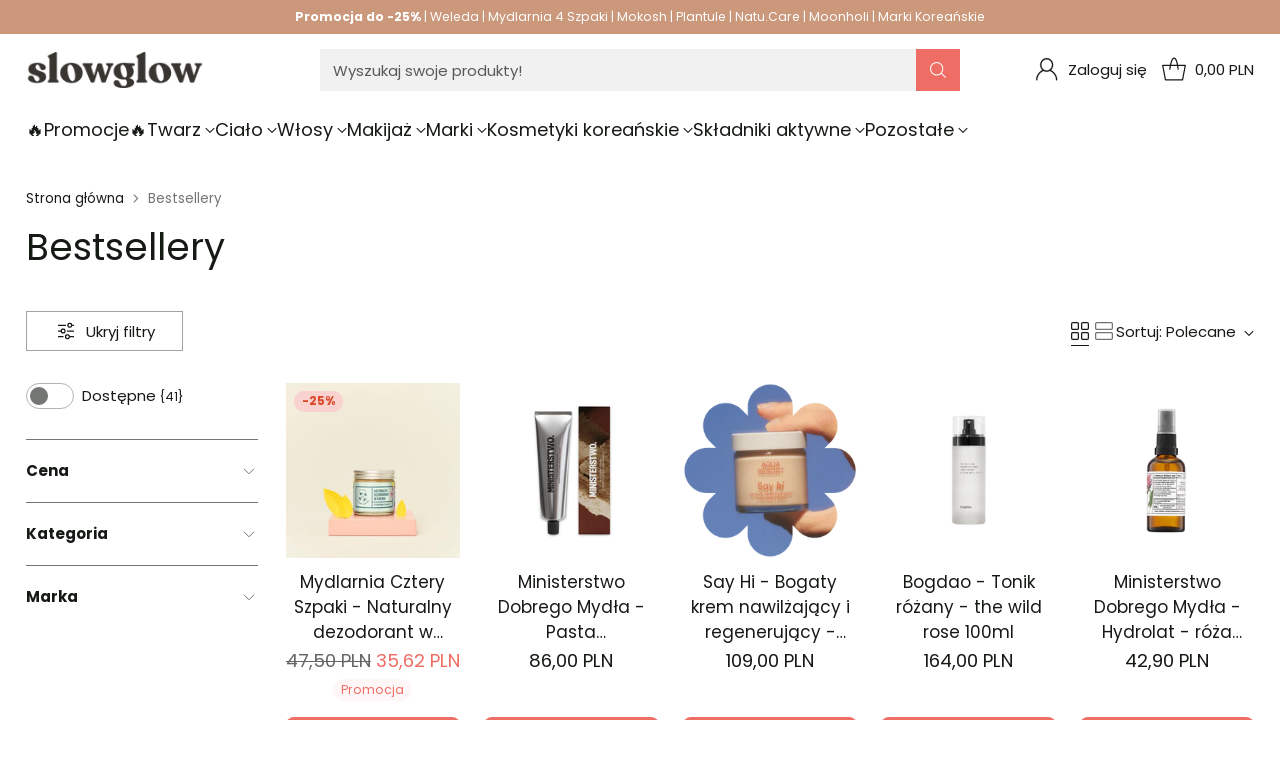

--- FILE ---
content_type: text/css
request_url: https://slowglow.pl/cdn/shop/t/36/assets/theme.css?v=159707321633919672141758884360
body_size: 90533
content:
/** Shopify CDN: Minification failed

Line 1034:60 Expected identifier but found "not("
Line 1039:92 Expected identifier but found "not("
Line 22463:0 Expected "}" to go with "{"

**/
:root{
  --media-below-480:(max-width: 479px);
  --media-above-480:(min-width: 480px);
  --media-below-540:(max-width: 539px);
  --media-above-540:(min-width: 540px);
  --media-below-720:(max-width: 719px);
  --media-above-720:(min-width: 720px);
  --media-below-960:(max-width: 959px);
  --media-above-960:(min-width: 960px);
  --media-below-1024:(max-width: 1023px);
  --media-above-1024:(min-width: 1024px);
  --media-below-1200:(max-width: 1199px);
  --media-above-1200:(min-width: 1200px);
  --media-below-1400:(max-width: 1399px);
  --media-above-1400:(min-width: 1400px);
  --media-below-1800:(max-width: 1800px);
  --media-above-1800:(min-width: 1800px);
  --max-width:1800px;
  --max-width-narrow:747px;
  --flyout-mobile-gap:var(--spacing-7);
  --flyout-width:calc(375px + var(--flyout-mobile-gap));
}
@media (min-width: 720px){
:root{
    --flyout-width:400px;
}
  }
:root{

  --spacing-unit:4px;
  --spacing-unit-half:2px;

  --spacing-1:calc(var(--spacing-unit) * 1);
  --spacing-2:calc(var(--spacing-unit) * 2);
  --spacing-3:calc(var(--spacing-unit) * 3);
  --spacing-4:calc(var(--spacing-unit) * 4);
  --spacing-5:calc(var(--spacing-unit) * 5);
  --spacing-6:calc(var(--spacing-unit) * 6);
  --spacing-7:calc(var(--spacing-unit) * 7);
  --spacing-8:calc(var(--spacing-unit) * 8);
  --spacing-9:calc(var(--spacing-unit) * 9);
  --spacing-10:calc(var(--spacing-unit) * 10);
  --spacing-11:calc(var(--spacing-unit) * 11);
  --spacing-12:calc(var(--spacing-unit) * 12);
  --spacing-14:calc(var(--spacing-unit) * 14);
  --spacing-15:calc(var(--spacing-unit) * 15);
  --spacing-16:calc(var(--spacing-unit) * 16);
  --spacing-17:calc(var(--spacing-unit) * 17);
  --spacing-18:calc(var(--spacing-unit) * 18);
  --spacing-20:calc(var(--spacing-unit) * 20);
  --spacing-25:calc(var(--spacing-unit) * 25);
  --spacing-30:calc(var(--spacing-unit) * 30);

  --box-shadow-short:0 1px 1px rgba(0, 0, 0, 0.1), 0 1px 4px rgba(0, 0, 0, 0.15);
  --box-shadow-large:0 1px 2px rgba(0, 0, 0, 0.09), 0 2px 8px rgba(0, 0, 0, 0.15);
  --box-shadow-modal:0 1px 3px 0 rgba(0, 0, 0, 0.15), 0 4px 8px 3px rgba(0, 0, 0, 0.05);
  --box-shadow-drawer-right:-1px 0 3px 0 rgba(0, 0, 0, 0.15), -4px 0 8px 3px rgba(0, 0, 0, 0.05);
  --box-shadow-drawer-left:1px 0 3px 0 rgba(0, 0, 0, 0.15), 4px 0 8px 3px rgba(0, 0, 0, 0.05);
  --box-shadow-disclosure:0 1px 3px 0 rgba(0, 0, 0, 0.15), 0 2px 6px 2px rgba(0, 0, 0, 0.05);
  --box-shadow-dropdowns-and-meganavs:0 1px 3px 0 rgba(0, 0, 0, 0.1), 0 2px 6px 1px rgba(0, 0, 0, 0.05);

  --z-index-bar:300;
  --z-index-header:510;
  --z-index-announcement-bar:515;
  --z-index-drawers:520;
  --z-index-filter-bar-wash:400;
  --z-index-filter-bar:450;
  --z-index-popup:400;
  --z-index-modal-wash:1200;
  --z-index-modal:1300;
  --z-index-theme-editor-offset:2000;
  --z-index-page-transition-overlay:2100;
  --z-index-quick-search:480;
}
@media (min-width: 960px){
:root{
    --z-index-quick-search:520;
}
  }
:root{

  --space-outer:var(--spacing-4);
}
@media (min-width: 720px){
:root{
    --space-outer:var(--spacing-6);
}
  }
@media (min-width: 1200px){
:root{
    --space-outer:var(--spacing-9);
}
  }
@supports (padding: 0 clamp(24px, 2vw, 36px)){
    @media (min-width: 720px){
:root{
      --space-outer:max(24px, min(2vw, 36px));
}
    }
  }
:root{

  --height-input:44px;
  --modal-drawer-close-icon-size:38px;
  --aspect-ratio-natural:unset;
  --aspect-ratio-portrait:2 / 3;
  --aspect-ratio-portrait-alt:4 / 5;
  --aspect-ratio-square:1;
  --aspect-ratio-landscape-alt:5 / 4;
  --aspect-ratio-landscape:3 / 2;
  --aspect-ratio-landscape-wide:16 / 9;
  --aspect-ratio-landscape-ultrawide:21 / 9;
  --easing:cubic-bezier(0.33, 0, 0, 1);
  --duration-ultra-fast:100ms;
  --duration-fast:300ms;
  --duration-normal:500ms;
  --duration-slow:1200ms;
  --delay-small:33ms;
  --delay-normal:67ms;
  --delay-long:133ms;
}
html{
  background-color:var(--color-background);
}
html:not(.no-js) body.user-is-tabbing :focus{
          outline-color:var(--color-text-link);
        }
html:not(.no-js) body:not(.user-is-tabbing) :focus{
          outline:0;
        }
*,
*::before,
*::after{
  box-sizing:border-box;
}
body{
  margin:0;
  font-family:var(--font-body);
  font-weight:var(--font-body-weight);
  font-style:var(--font-body-style);
  font-size:var(--font-size-body-100);
  line-height:var(--line-height-body);
  color:var(--color-text);
  -webkit-font-smoothing:antialiased;
}
a{
  color:inherit;
  -webkit-text-decoration:none;
  text-decoration:none;
}
h1,
h2,
h3,
h4,
h5,
h6{
  margin:0;
  font-weight:inherit;
}
p{
  margin:0;
}
p{
  margin:0;
}
input:-webkit-autofill::first-line{
  font-size:var(--font-body-base-size);
  font-family:var(--font-body);
}
.theme-editor-scroll-offset{
  position:fixed;
  height:var(--height-header);
  top:0;
  left:0;
  right:0;
  opacity:0;
  z-index:2000;
  z-index:var(--z-index-theme-editor-offset);
  pointer-events:none;
}
@media (min-width: 960px){
.theme-editor-scroll-offset{
    height:var(--header-desktop-sticky-height)
}
  }
body > .page{
  background-color:var(--color-background);
  margin:0 auto;
  width:100%;
  min-height:100vh;

  display:flex;
  flex-direction:column;
}
.page-transition{
  z-index:1000;
  opacity:1;
  background-color:var(--color-background);
  position:fixed;
  top:0;
  right:0;
  bottom:0;
  left:0;
  pointer-events:all;
  transition:opacity 0.3s ease;
}
.no-js .page-transition{
  display:none;
}
.shopify-challenge__container{
  margin:calc(4px * 10) auto !important;
  margin:var(--spacing-10) auto !important;
}
@media (min-width: 960px){
.shopify-challenge__container{
    margin:calc(4px * 25) auto calc((4px * 4) * 2) !important;
    margin:calc(4px * 25) auto calc(calc(4px * 4) * 2) !important;
    margin:var(--spacing-25) auto calc(var(--space-outer) * 2) !important
}
  }
.shopify-challenge__container .shopify-challenge__message{
    margin-bottom:calc(4px * 5);
    margin-bottom:var(--spacing-5);
  }
.shopify-challenge__container .shopify-challenge__button.btn{
    margin-top:calc(4px * 6);
    margin-top:var(--spacing-6);
  }
@media (max-width: 959px){
    .smart-table,
    .smart-table tbody{
      display:block;
      width:100%;
    }

    .smart-table thead{
      display:none;
    }

    .smart-table tr,
    .smart-table th,
    .smart-table td{
      display:block;
      padding:0;
      text-align:left;
      white-space:normal;
    }

    .smart-table tr{
      padding:calc(4px * 5) 0;
      padding:var(--spacing-5) 0;
      margin-top:calc(4px * 5) 0;
      margin-top:var(--spacing-5) 0;
    }

    .smart-table tr + tr{
      border-top:1px solid var(--color-border);
    }

    .smart-table th[data-label]:before,
    .smart-table td[data-label]:before{
      content:attr(data-label) ":\00A0";
      font-weight:bold;
    }

    .smart-table td{
      border:none;
    }

    .smart-table td:empty{
      display:none;
    }

    .smart-table td:first-child{
      margin-bottom:4px;
      margin-bottom:var(--spacing-unit);
    }

    .smart-table td:first-child:before{
      content:"";
    }
  }
#page-transition-overlay{
  z-index:2100;
  z-index:var(--z-index-page-transition-overlay);
  background-color:"#ffffff";
  background-color:var(--color-background, "#ffffff");
  position:fixed;
  top:0;
  right:0;
  bottom:0;
  left:0;
  pointer-events:none;
  transition:opacity 300ms ease, visibility 0ms linear 300ms;
  opacity:0;
  visibility:hidden;
}
.no-js #page-transition-overlay{
    display:none;
  }
#page-transition-overlay.skip-animation{
    transition-duration:0ms, 0ms;
  }
#page-transition-overlay.active{
    opacity:1;
    visibility:visible;
    transition:opacity 300ms ease, visibility 0ms linear 0ms;
  }
.visually-hidden{
  position:absolute !important;
  width:1px !important;
}
.visually-hidden{
  overflow:hidden;
  height:1px;
  margin:-1px;
  padding:0;
  border:0;
  clip:rect(0 0 0 0);
}
.no-js:not(html){
  display:none;
}
.no-js .no-js:not(html){
    display:block;
  }
.no-js .js{
    display:none;
  }
.supports-no-cookies:not(html){
  display:none;
}
html.supports-no-cookies .supports-no-cookies:not(html){
    display:block;
  }
html.supports-no-cookies .supports-cookies{
    display:none;
  }
@media (min-width: 480px){
    .hover .image{
      overflow:hidden;
    }

      .hover .image > *{
        transition:transform 1200ms cubic-bezier(0.33, 0, 0, 1);
        transition:transform var(--duration-slow) var(--easing);
      }
      .hover:hover .image > *{
        transform:scale(1.05);
      }
}
form{
  margin:0;
}
input,
textarea,
select{
  display:inline-block;
  border-radius:0;
  border:1px solid var(--color-border-input);
  position:relative;
  font-size:inherit;
  font-family:inherit;
  font-weight:var(--font-body-weight);
  background-color:var(--color-background-input);
  color:inherit;
  -webkit-appearance:none;
     -moz-appearance:none;
          appearance:none;
  transition:border-color 0.3s ease, box-shadow 0.3s ease;
}
input option, textarea option, select option{
    background-color:var(--color-background);
  }
input:hover,
  input:focus,
  textarea:hover,
  textarea:focus,
  select:hover,
  select:focus{
    border-color:var(--color-text-input);
  }
@media (max-width: 719px){
input,
select,
textarea{
    font-size:16px !important
}
  }
input[type="search"]::-ms-clear{
    display:none;
    width:0;
    height:0;
  }
input[type="search"]::-ms-reveal{
    display:none;
    width:0;
    height:0;
  }
input[type="search"]::-webkit-search-decoration,
  input[type="search"]::-webkit-search-cancel-button,
  input[type="search"]::-webkit-search-results-button,
  input[type="search"]::-webkit-search-results-decoration{
    display:none;
  }
input[type="number"]::-webkit-outer-spin-button,
  input[type="number"]::-webkit-inner-spin-button{
    -webkit-appearance:none;
    margin:0;
  }
input[type="checkbox"]{
    position:relative;
    vertical-align:middle;
    width:0.9em;
    width:var(--font-size-body-75, 0.9em);
    height:0.9em;
    height:var(--font-size-body-75, 0.9em);
    margin:0;
    border:1px solid var(--color-border-input);
    cursor:pointer;
  }
input[type="checkbox"]:before{
      content:"";
      position:absolute;
      top:0;
      right:0;
      bottom:0;
      left:0;
      background-image:url("data:image/svg+xml,%3Csvg viewBox='0 0 24 24' fill='none' xmlns='http://www.w3.org/2000/svg'%3E%3Cpath d='m1.88 11.988 6.21 6.103L22.467 3.83' stroke='currentColor' stroke-width='3.055'/%3E%3C/svg%3E");
      transform:scale(0.75);
      opacity:0;
      transition:opacity 0.3s;
    }
input[type="checkbox"]:checked{
      border-color:var(--color-text-input);
    }
input[type="checkbox"]:checked:before{
        opacity:1;
      }
input[type="checkbox"] + label{
      display:inline-block;
      vertical-align:middle;
      padding-left:calc(4px * 1);
      padding-left:var(--spacing-1);
    }
input[type="number"]::-webkit-outer-spin-button,
  input[type="number"]::-webkit-inner-spin-button{
    -webkit-appearance:none;
    margin:0;
  }
input[type="number"]{
    -moz-appearance:textfield;
  }
.input,
input.spr-form-input,
textarea.spr-form-input{
  width:100%;
  border:1px solid var(--color-border-input);
  color:var(--color-text-input);
}
.input.input--error, input.spr-form-input.input--error, textarea.spr-form-input.input--error{
    border-color:var(--color-text-error);
  }
.input.input--round, input.spr-form-input.input--round, textarea.spr-form-input.input--round{
    border-radius:44px;
    border-radius:var(--height-input);
    padding:0 calc(4px * 5);
    padding:0 var(--spacing-5);
  }
input.input,
select.input,
input.spr-form-input{
  height:44px;
  height:var(--height-input);
  padding:calc(4px * 2) calc(4px * 3);
  padding:var(--spacing-2) var(--spacing-3);
}
input.input.has-errors, select.input.has-errors, input.spr-form-input.has-errors{
    border-color:var(--color-text-error);
  }
textarea.input,
textarea.spr-form-input{
  resize:vertical;
  padding:calc(4px * 3);
  padding:var(--spacing-3);
  font-size:var(--font-size-body-100);
  line-height:var(--line-height-body);
  vertical-align:top;
}
select.input{
  cursor:pointer;
}
.select-wrapper{
  position:relative;
}
.select-wrapper select{
    padding-right:calc(4px * 8);
    padding-right:var(--spacing-8);
  }
.select-wrapper .icon{
    position:absolute;
    right:calc(4px * 3);
    right:var(--spacing-3);
    top:50%;
    width:10px;
    height:10px;
    display:flex;
    color:var(--color-text-input);
    pointer-events:none;
    transform:translateY(-50%);
    transition:color 0.3s ease;
  }
.select-wrapper .icon.hidden{
      display:none;
    }
.select-wrapper select{
    transition:border-color 0.3s ease-in-out;
  }
.select-wrapper select:hover{
    border-color:var(--color-text-input);
  }
.select-wrapper select:hover + .icon{
      color:var(--color-text-input);
    }
.input::-moz-placeholder{
  color:inherit;
  opacity:0.6;
}
.input::placeholder{
  color:inherit;
  opacity:0.6;
}
label{
  display:block;
}
label:not(.visually-hidden) + input.input,
label:not(.visually-hidden) + select.input,
label:not(.visually-hidden) + textarea.input,
input.input + label:not(.visually-hidden){
  margin-top:calc(4px * 2);
  margin-top:var(--spacing-2);
}
.input-control__container{
  display:flex;
  flex-wrap:wrap;
  margin:calc((4px * 2) * -1);
  margin:calc(calc(4px * 2) * -1);
  margin:calc(var(--spacing-2) * -1);
}
.input-control{
  width:100%;
  padding:calc(4px * 2);
  padding:var(--spacing-2);
}
@media (min-width: 480px){
.input-control.input-control--half{
      width:calc(50% - (4px * 2));
      width:calc(50% - calc(4px * 2));
      width:calc(50% - var(--spacing-2));
      width:50%
  }
    }
.rte[data-alignment="center"] ul, .shopify-policy__body[data-alignment="center"] ul{
      display:flex;
      flex-direction:column;
      align-items:flex-start;
      max-width:-moz-max-content;
      max-width:max-content;
      margin:calc(4px * 4) auto;
      margin:var(--spacing-4) auto;
    }
.rte[data-alignment="center"] ul li, .shopify-policy__body[data-alignment="center"] ul li{
        list-style-position:inside;
      }
.rte p,
  .rte li,
  .shopify-policy__body p,
  .shopify-policy__body li{
    font-family:var(--font-body);
    font-weight:var(--font-body-weight);
    font-style:var(--font-body-style);
    line-height:var(--line-height-body);
  }
.rte p,
  .rte ol,
  .rte ul,
  .shopify-policy__body p,
  .shopify-policy__body ol,
  .shopify-policy__body ul{
    margin-top:calc(4px * 4);
    margin-top:var(--spacing-4);
    margin-bottom:calc(4px * 4);
    margin-bottom:var(--spacing-4);
  }
.rte p ol,
    .rte p ul,
    .rte ol ol,
    .rte ol ul,
    .rte ul ol,
    .rte ul ul,
    .shopify-policy__body p ol,
    .shopify-policy__body p ul,
    .shopify-policy__body ol ol,
    .shopify-policy__body ol ul,
    .shopify-policy__body ul ol,
    .shopify-policy__body ul ul{
      margin-top:calc(4px * 4);
      margin-top:var(--spacing-4);
      margin-bottom:calc(4px * 4);
      margin-bottom:var(--spacing-4);
    }
.rte p:first-child, .rte ol:first-child, .rte ul:first-child, .shopify-policy__body p:first-child, .shopify-policy__body ol:first-child, .shopify-policy__body ul:first-child{
      margin-top:0;
    }
.rte p:last-child, .rte ol:last-child, .rte ul:last-child, .shopify-policy__body p:last-child, .shopify-policy__body ol:last-child, .shopify-policy__body ul:last-child{
      margin-bottom:0;
    }
.rte li, .shopify-policy__body li{
    margin-top:calc(4px * 2);
    margin-top:var(--spacing-2);
  }
.rte li:first-child, .shopify-policy__body li:first-child{
      margin-top:0;
    }
.rte iframe,
  .rte video,
  .shopify-policy__body iframe,
  .shopify-policy__body video{
    width:100%;
    display:block;
  }
.rte:not(.non-page-rte) iframe,
    .rte:not(.non-page-rte) video,
    .rte:not(.non-page-rte) img,
    .rte:not(.non-page-rte) blockquote,
    .rte:not(.non-page-rte) table,
    .rte:not(.non-page-rte) div,
    .rte:not(.non-page-rte) .rte__iframe,
    .rte:not(.non-page-rte) .rte__table-wrapper,
    .shopify-policy__body:not(.non-page-rte) iframe,
    .shopify-policy__body:not(.non-page-rte) video,
    .shopify-policy__body:not(.non-page-rte) img,
    .shopify-policy__body:not(.non-page-rte) blockquote,
    .shopify-policy__body:not(.non-page-rte) table,
    .shopify-policy__body:not(.non-page-rte) div,
    .shopify-policy__body:not(.non-page-rte) .rte__iframe,
    .shopify-policy__body:not(.non-page-rte) .rte__table-wrapper{
      margin:calc(4px * 7) 0;
      margin:var(--spacing-7) 0;
    }
.rte div > iframe, .shopify-policy__body div > iframe{
    margin:0;
  }
.rte table, .shopify-policy__body table{
    width:100%;
    border-collapse:collapse;
  }
.rte table:first-child, .shopify-policy__body table:first-child{
      margin-top:0;
    }
.rte table td,
  .rte table th,
  .shopify-policy__body table td,
  .shopify-policy__body table th{
    border:1px solid var(--color-border);
    padding:calc(4px * 2) calc(4px * 4);
    padding:var(--spacing-2) var(--spacing-4);
  }
.rte table th, .shopify-policy__body table th{
    background-color:var(--color-background-meta);
    text-align:left;
    font-weight:inherit;
    background:var(--color-background-meta);
  }
.rte hr, .shopify-policy__body hr{
    background-color:var(--color-border);
    border:none;
    height:1px;
    margin:calc(4px * 8) 0;
    margin:var(--spacing-8) 0;
  }
.rte i,
  .rte em,
  .shopify-policy__body i,
  .shopify-policy__body em{
    font-style:var(--font-body-italic);
  }
.rte h1,
  .rte h2,
  .rte h3,
  .rte h4,
  .rte h5,
  .rte h6,
  .shopify-policy__body h1,
  .shopify-policy__body h2,
  .shopify-policy__body h3,
  .shopify-policy__body h4,
  .shopify-policy__body h5,
  .shopify-policy__body h6{
    margin-top:calc(4px * 8);
    margin-top:var(--spacing-8);
    margin-bottom:calc(4px * 4);
    margin-bottom:var(--spacing-4);
    font-family:var(--font-heading);
    line-height:var(--line-height-heading);
    font-weight:var(--font-heading-weight);
    letter-spacing:0;
    letter-spacing:var(--font-heading-base-letter-spacing, 0);
    text-transform:none;
    text-transform:var(--font-heading-text-transform, none);
    color:var(--color-text);
  }
.rte h1, .shopify-policy__body h1{
    font-size:var(--font-size-heading-1-base);
  }
.rte h2, .shopify-policy__body h2{
    font-size:var(--font-size-heading-2-base);
  }
.rte h3, .shopify-policy__body h3{
    font-size:var(--font-size-heading-3-base);
  }
.rte h4, .shopify-policy__body h4{
    font-size:var(--font-size-heading-4-base);
  }
.rte h5, .shopify-policy__body h5{
    font-size:var(--font-size-heading-5-base);
  }
.rte h6, .shopify-policy__body h6{
    font-size:var(--font-size-heading-6-base);
  }
.rte h5,
  .rte h6,
  .shopify-policy__body h5,
  .shopify-policy__body h6{
  }
.rte a, .shopify-policy__body a{
    color:var(--color-text-link);
    -webkit-text-decoration:underline;
    text-decoration:underline;
    text-underline-offset:0.2em;
    text-decoration-thickness:1px;
    transition:opacity 0.25s;
  }
.rte a:hover, .shopify-policy__body a:hover{
      opacity:0.6;
    }
.rte img, .shopify-policy__body img{
    display:block;
    max-width:100%;
  }
.rte strong,
  .rte b,
  .shopify-policy__body strong,
  .shopify-policy__body b{
    font-weight:var(--font-body-bold-weight);
  }
.rte blockquote, .shopify-policy__body blockquote{
    padding-left:calc(4px * 6);
    padding-left:var(--spacing-6);
    border-left:solid 2px var(--color-accent);
    position:relative;
  }
.rte blockquote::before, .shopify-policy__body blockquote::before{
      content:"“";
      font-size:1.7em;
      position:absolute;
      top:-0.25em;
      left:calc(4px * 1);
      left:var(--spacing-1);
    }
.rte blockquote p, .shopify-policy__body blockquote p{
      margin:0;
    }
.rte .rte__table-wrapper, .shopify-policy__body .rte__table-wrapper{
    overflow-x:auto;
    position:relative;
    margin:calc(4px * 4) 0;
    margin:var(--spacing-4) 0;
  }
.rte .rte__table-wrapper table, .shopify-policy__body .rte__table-wrapper table{
      margin:0;
    }
.rte .rte__iframe iframe, .shopify-policy__body .rte__iframe iframe{
    width:100%;
    aspect-ratio:16/9;
  }
.shopify-section.header__outer-wrapper{
  z-index:510;
  z-index:var(--z-index-header);
  overflow:visible;
  position:relative;
  pointer-events:none;
}
html.sticky-header-enabled .shopify-section.header__outer-wrapper{
    position:sticky;
    top:0;
  }
.header__space{
  width:100%;
  height:calc(0 + 0);
  height:calc(var(--announcement-height, 0) + var(--nav-bar-height, 0));
  position:absolute;
  top:0;
  left:0;
  pointer-events:none;
}
.header{
  --size-icon-touch:38px;
  --size-icon-touch-mobile:41px;
  --quick-search-input-height:40px;
  --navigation-bar-link-padding:10px;
  --drop-shadow-line:0 0 0 1px rgba(0, 0, 0, 0.1);
  --drop-shadow-line-transparent:0 0 0 1px rgba(0, 0, 0, 0);
  --drop-shadow-small-shadow:0 0 5px rgba(0, 0, 0, 0.15);
  --drop-shadow-small-shadow-transparent:0 0 5px rgba(0, 0, 0, 0);

  color:var(--color-text-header);
  -webkit-transform:translate3d(0, 0, 0);
  -webkit-backface-visibility:hidden;
  -webkit-perspective:0;
  pointer-events:none;
}
.header > *{
    pointer-events:all;
  }
.header .header__logo-wrapper .image{
      background-color:transparent;
    }
.header .regular-logo .image__img.lazyloaded, .header .trasparent-logo .image__img.lazyloaded{
      transition:none;
    }
@media (min-width: 960px){
.header.header--navigation-below.header--inline{
      padding-bottom:calc(4px * 3);
      padding-bottom:var(--spacing-3)
  }
    }
.header .header__skip-to-content.btn{
    z-index:1300;
    z-index:var(--z-index-modal);
    visibility:hidden;
    position:absolute;
    top:calc(4px * 10);
    top:var(--spacing-10);
    left:0;
  }
.user-is-tabbing .header .header__skip-to-content.btn{
      visibility:visible;
    }
.header .icon-button__icon .icon{
    width:26px;
    height:26px;
  }
.header.header--has-full-width-search .header__quick-search-bar{
      width:100%;
    }
.header.header--layout-below-logo-left-search-left .header__content-segment, .header.header--layout-below-logo-left-search-right .header__content-segment{
      flex-grow:1;
    }
.header.header--mobile-layout-logo-left-menu-right{
    --mobile-width-offset:170px;
  }
.header.header--mobile-layout-logo-left-menu-left,
  .header.header--mobile-layout-logo-center-menu-left{
    --mobile-width-offset:160px;
  }
.header.header--mobile-layout-logo-left-menu-left.header--has-mobile-search-bar,
  .header.header--mobile-layout-logo-center-menu-left.header--has-mobile-search-bar,
  .header.header--mobile-layout-logo-left-menu-right.header--has-mobile-search-bar{
    --mobile-width-offset:120px;
  }
.header[data-search-enabled="true"][data-mobile-search-appearance="icon"] .header__content-mobile.header__content--search-bar{
      margin-top:0;
    }
.header[data-search-enabled="true"][data-mobile-search-appearance="icon"] .header__content-mobile.header__content--search-bar .quick-search__trigger-container{
        display:none;
      }
.header[data-drop-shadow="line"] .header__background-container, .header[data-drop-shadow="shadow"] .header__background-container{
      transition:background-color 500ms cubic-bezier(0.33, 0, 0, 1), box-shadow 0s 300ms;
      transition:background-color var(--duration-normal) var(--easing), box-shadow 0s var(--duration-fast);
    }
html:not(.nav-bar-hidden) .header[data-drop-shadow="line"].header--has-nav-bar .header__background-container, html:not(.nav-bar-hidden) .header[data-drop-shadow="shadow"].header--has-nav-bar .header__background-container{
          transition:background-color 500ms cubic-bezier(0.33, 0, 0, 1), box-shadow 0s 0s;
          transition:background-color var(--duration-normal) var(--easing), box-shadow 0s 0s;
        }
.header[data-drop-shadow="line"] .header__nav-bar,
    .header[data-drop-shadow="line"] .header__background-container{
      box-shadow:var(--drop-shadow-line);
    }
@media (min-width: 960px){
html:not(.nav-bar-hidden) .header[data-drop-shadow="line"].header--has-nav-bar .header__background-container{
            box-shadow:var(--drop-shadow-line-transparent)
        }
          }
html.nav-bar-hidden .header[data-drop-shadow="line"].header--has-nav-bar .header__nav-bar{
          box-shadow:var(--drop-shadow-line-transparent);
        }
.header[data-drop-shadow="shadow"] .header__nav-bar,
    .header[data-drop-shadow="shadow"] .header__background-container{
      box-shadow:var(--drop-shadow-small-shadow);
    }
@media (min-width: 960px){
html:not(.nav-bar-hidden) .header[data-drop-shadow="shadow"].header--has-nav-bar .header__background-container{
            box-shadow:var(--drop-shadow-small-shadow-transparent)
        }
          }
html.nav-bar-hidden .header[data-drop-shadow="shadow"].header--has-nav-bar .header__nav-bar{
          box-shadow:var(--drop-shadow-small-shadow-transparent);
        }
.header__background-container{
  background-color:var(--color-background-header);
  transition:background-color 500ms cubic-bezier(0.33, 0, 0, 1);
  transition:background-color var(--duration-normal) var(--easing);
}
.header__inner-wrapper,
.header__nav-bar-inner{
  max-width:calc(1800px + (calc(4px * 4) * 2));
  max-width:calc(var(--max-width) + (var(--space-outer) * 2));
  max-width:calc(1800px + calc(calc(4px * 4) * 2));
  max-width:calc(var(--max-width) + calc(var(--space-outer) * 2));
  padding:0 calc(4px * 4) 0;
  padding:var(--section-style-spacing-top, 0) var(--space-outer) var(--section-style-spacing-bottom, 0);
  margin-right:auto;
  margin-left:auto;
}
@media (max-width: 959px){
.header__inner-wrapper{
    height:var(--auto-height-header);
    height:var(--initial-height-header)
}
  }
.header__inner{
  padding-top:calc(4px * 1);
  padding-top:var(--spacing-1);
  padding-bottom:calc(4px * 1);
  padding-bottom:var(--spacing-1);
}
@media (min-width: 960px){
.header__inner{
    padding-top:calc(4px * 4);
    padding-top:var(--spacing-4);
    padding-bottom:calc(4px * 4);
    padding-bottom:var(--spacing-4);
    transition:color 500ms cubic-bezier(0.33, 0, 0, 1);
    transition:color var(--duration-normal) var(--easing)
}
  }
@media (max-width: 959px){
.header--has-mobile-search-bar .header__inner{
      padding-bottom:calc(4px * 3);
      padding-bottom:var(--spacing-3)
  }
    }
.header__content{
  display:flex;
  justify-content:space-between;
  align-items:center;
}
.header__content.three-segment{
    display:grid;
    grid-template-columns:1fr auto 1fr;
  }
.header__content.three-segment-alt{
    display:grid;
    grid-template-columns:auto 1fr auto;
  }
.header__content.three-segment-search-center{
    grid-template-columns:1fr minmax(auto, 600px) 1fr;
  }
.header__content.logo-only{
    justify-content:center;
  }
@media (max-width: 959px){
.header__content.header__content-desktop{
      display:none
  }
    }
[data-navigation-position="below"] .header__content.header__content-desktop{
      position:relative;
    }
.header__content.header__content-mobile{
    transition:color 500ms cubic-bezier(0.33, 0, 0, 1);
    transition:color var(--duration-normal) var(--easing);
  }
@media (min-width: 960px){
.header__content.header__content-mobile{
      display:none
  }
    }
.header__content.header__content-mobile .header.header--mobile-layout-logo-left-menu-right .header__icon-menu{
          margin-right:-10px;
        }
.header__content.header__content-mobile .header.header--mobile-layout-logo-left-menu-right .header__icon-menu{
          margin-right:-10px;
        }
.header__content.header__content-mobile .header__content-segment{
      display:flex;
    }
.header__content.header__content-mobile .header__content-segment.header__content-segment--right > *:last-child{
          margin-right:-8px;
        }
.header__content.header__content-mobile .header__content-segment.header__content-segment--right > *:last-child.header__icon-touch--cart{
          margin-right:-4px;
        }
.header__content.header__content-mobile .header__icon-touch + .header__icon-touch{
      margin-left:-2px;
    }
.header__content.header__content-mobile .header__icon-touch.header__icon-touch--cart:not([data-cart-count="0"])
      + .header__icon-touch{
      margin-left:8px;
    }
.header__content.header__content-mobile .header__icon-touch + .header__logo{
      margin-left:4px;
    }
.header__content.header__content-mobile .icon-button__icon::before{
      transform:scale(0.95);
    }
.header__content.header__content-mobile + .header__content-mobile.header__content--search-bar{
      margin-top:calc(4px * 1);
      margin-top:var(--spacing-1);
    }
.header__content-segment{
  display:flex;
  align-items:center;
}
@media (min-width: 960px){
.header__content-segment > *:not(.header__quick-search-bar).not(.header__logo){
      transition:opacity 300ms;
      transition:opacity var(--duration-fast)
  }
    }
[data-quick-search-open="true"] .header__content-segment > *:not(.header__quick-search-bar).not(.header__logo){
      opacity:0;
      pointer-events:none;
    }
@media (max-width: 959px){
.header__content-segment{
    flex-shrink:1
}
  }
@media (min-width: 960px){
.header__content-segment{
    margin-right:calc(4px * 4);
    margin-right:var(--spacing-4);
    margin-left:calc(4px * 4);
    margin-left:var(--spacing-4)
}
  }
.header__content-segment.header__content-segment-search{
    z-index:1;
  }
@media (min-width: 960px){
.header__content-segment > *:not(.header__quick-search-bar):not(.header__logo){
      transition:opacity 300ms;
      transition:opacity var(--duration-fast)
  }
    }
[data-quick-search-open="true"] .header__content-segment > *:not(.header__quick-search-bar):not(.header__logo){
      opacity:0;
      pointer-events:none;
    }
@media (min-width: 960px){
.header__content-segment.header__content-segment--left{
      margin-left:0
  }
    }
@media (max-width: 959px){
.header__content-segment.header__content-segment--left .header__icon-touch:first-child{
        margin-left:-10px
    }
      }
.header__content-segment.header__content-segment--left .header__logo + .header__quick-search-bar,
    .header__content-segment.header__content-segment--left .header__logo + .header__links{
      margin-left:calc(4px * 10);
      margin-left:var(--spacing-10);
    }
.header__content-segment.header__content-segment--right{
    justify-content:flex-end;
  }
@media (min-width: 960px){
.header__content-segment.header__content-segment--right{
      margin-right:0;
      gap:calc(4px * 3);
      gap:var(--spacing-3)
  }

      .header__content-segment.header__content-segment--right .header__icon-with-label-touch{
        margin-left:calc(4px * 2);
        margin-left:var(--spacing-2);
      }
      .header__content-segment.header__content-segment--right .header__quick-search-bar:not(:has(.icon-only-search-trigger)){
        margin:0 calc(4px * 5);
        margin:0 var(--spacing-5);
      }
    }
.header__content-segment.header__content-segment--right > *:last-child.header__icon-touch--cart{
      margin-right:-8px;
    }
.header__logo{
  display:flex;
  align-self:center;
  align-items:center;
  transition:visibility 0s cubic-bezier(0.33, 0, 0, 1), opacity 300ms cubic-bezier(0.33, 0, 0, 1);
  transition:visibility 0s var(--easing), opacity var(--duration-fast) var(--easing);
}
.header__logo .transparent-logo{
    position:absolute;
    top:0;
    right:0;
    bottom:0;
    left:0;
    visibility:hidden;
    opacity:0;
  }
.header__logo .transparent-logo .image__img{
      position:absolute;
      top:0;
      right:0;
      bottom:0;
      left:0;
      height:100%;
      -o-object-fit:cover;
         object-fit:cover;
    }
@media (min-width: 960px){
    .header--center .header__logo,
    .header--icon:not(.header--left) .header__logo{
      padding:0 calc(4px * 6);
      padding:0 calc(var(--spacing-unit) * 6);
    }

    .header--left .header__logo{
      padding-right:calc(4px * 6);
      padding-right:calc(var(--spacing-unit) * 6);
    }
  }
.header--has-logo .header__logo .header__logo-text{
      display:none;
    }
.header__logo-text{
  font-size:var(--logo-font-size);
  text-transform:none;
  text-transform:var(--logo-text-transform, none);
  letter-spacing:var(--logo-letter-spacing);
  font-family:var(--font-logo);
  font-weight:var(--font-logo-weight);
  font-style:var(--font-logo-style);
  white-space:nowrap;
  overflow:hidden;
  text-overflow:ellipsis;
  display:block;
}
@media (max-width: 959px){
.header__logo-text{
    max-width:calc(100vw - var(--mobile-width-offset))
}
  }
.header__links{
  display:flex;
  justify-content:center;
  height:100%;
}
@media (max-width: 959px){
.header__links{
    display:none
}
  }
.header__links > ul > li > [data-link]{
    line-height:var(--line-height-body);
    position:relative;
    -webkit-text-decoration:none;
    text-decoration:none;
  }
.header__links > ul > li > [data-link] .link-hover{
    position:relative;
    pointer-events:none;
  }
.header__links > ul > li > [data-link] .link-hover::before{
      content:"";
      position:absolute;
      left:0;
      top:calc(100% + (4px * 2) - 2px);
      top:calc(100% + calc(4px * 2) - 2px);
      top:calc(100% + var(--spacing-2) - 2px);
      width:100%;
      height:2px;
      background:currentColor;
      pointer-events:none;
      transform-origin:100% 50%;
      transform:scale3d(0, 1, 1);
      transition:transform 300ms cubic-bezier(0.33, 0, 0, 1);
      transition:transform var(--duration-fast) var(--easing);
    }
.header__links > ul > li > [data-link]:hover .link-hover::before,
  .header__links > ul > li > [data-link][aria-expanded="true"] .link-hover::before{
    transform-origin:0% 50%;
    transform:scale3d(1, 1, 1);
  }
.header__links > ul > li > [data-link]:hover,
    .header__links > ul > li > [data-link]:focus{
      -webkit-text-decoration:none;
      text-decoration:none;
    }
.header__links .navigation__links-list{
    justify-content:center;
  }
.header--nav-align-left .header__links{
    justify-content:flex-start;
  }
.header--nav-align-left .header__links .navigation__links-list{
      justify-content:flex-start;
    }
.header--nav-align-right .header__links{
    justify-content:flex-end;
  }
.header--nav-align-right .header__links .navigation__links-list{
      justify-content:flex-end;
    }
.header__icon-touch{
  position:relative;
  display:flex;
  align-items:center;
  align-self:center;
  justify-content:space-around;
  width:var(--size-icon-touch);
  height:var(--size-icon-touch);
  margin:1px;
}
@media (max-width: 959px){
    .header__icon-touch,
    .header__icon-touch .icon-button,
    .header__icon-touch .icon-button__icon{
      width:var(--size-icon-touch-mobile);
      height:var(--size-icon-touch-mobile);
    }
  }
.header__icon-touch .icon-button{
    --color:var(--color-text-header);
  }
.header__icon-touch.active .icon-button__icon:before{
      opacity:0.1;
      transform:scale(1);
    }
@media (max-width: 959px){
.header__icon-touch.header__icon-touch--account{
      display:none
  }
    }
.header__icon-touch.header__menu-icon--nav-bar.header__icon-menu.header__icon-touch{
    visibility:hidden;
    opacity:0;
    margin-left:-58px;
    margin-right:calc(4px * 5);
    margin-right:var(--spacing-5);
    transition:margin 300ms cubic-bezier(0.33, 0, 0, 1), visibility 0s 300ms cubic-bezier(0.33, 0, 0, 1), opacity 300ms cubic-bezier(0.33, 0, 0, 1);
    transition:margin var(--duration-fast) var(--easing), visibility 0s var(--duration-fast) var(--easing), opacity var(--duration-fast) var(--easing);
  }
.nav-bar-toggle-visible .header__icon-touch.header__menu-icon--nav-bar.header__icon-menu.header__icon-touch{
      visibility:visible;
      opacity:1;
      transition:margin 300ms cubic-bezier(0.33, 0, 0, 1), visibility 0s 0s cubic-bezier(0.33, 0, 0, 1), opacity 500ms cubic-bezier(0.33, 0, 0, 1);
      transition:margin var(--duration-fast) var(--easing), visibility 0s 0s var(--easing), opacity var(--duration-normal) var(--easing);
      margin-left:-9px;
    }
body[data-quick-search-open="true"] .header__icon-touch.header__menu-icon--nav-bar.header__icon-menu.header__icon-touch{
      visibility:hidden;
      opacity:0;
    }
.header__icon-touch.header__menu-icon--nav-bar.header__icon-menu.header__icon-touch[aria-expanded="true"] .icon-button__icon::before{
        opacity:0.1;
        transform:scale(1);
      }
.header__icon-touch.header__icon-touch--search{
    position:relative;
  }
.header__icon-touch.header__icon-touch--search .icon-button-header-search,
    .header__icon-touch.header__icon-touch--search .icon-button-header-menu-close{
      position:absolute;
      top:0;
      left:0;
      width:100%;
      height:100%;
      transition:opacity 100ms cubic-bezier(0.33, 0, 0, 1), transform 100ms cubic-bezier(0.33, 0, 0, 1);
      transition:opacity var(--duration-ultra-fast) var(--easing), transform var(--duration-ultra-fast) var(--easing);
    }
.header__icon-touch.header__icon-touch--search .icon-button-header-search{
      transition-delay:calc(100ms / 2);
      transition-delay:calc(var(--duration-ultra-fast) / 2);
    }
.header__icon-touch.header__icon-touch--search .icon-button-header-menu-close{
      opacity:0;
      transform:scale(0.8);
    }
.header__icon-touch.header__icon-touch--search[aria-expanded="true"] .icon-button-header-search{
        opacity:0;
        transform:scale(0.8);
        transition-delay:0s;
      }
.header__icon-touch.header__icon-touch--search[aria-expanded="true"] .icon-button-header-menu-close{
        opacity:1;
        transform:scale(1);
        transition-delay:calc(100ms / 2);
        transition-delay:calc(var(--duration-ultra-fast) / 2);
      }
.header__icon-with-label-touch{
  position:relative;
  height:38px;
  transition:transform 0.25s;
  width:-moz-fit-content;
  width:fit-content;
}
.header__icon-with-label-touch:before{
    content:"";
    background-color:var(--color-text-header);
    opacity:0;
    border-radius:calc(1em + 4px);
    height:100%;
    width:calc(100% + (4px * 6));
    width:calc(100% + calc(4px * 6));
    width:calc(100% + var(--spacing-6));
    margin-left:calc((4px * 3) * -1);
    margin-left:calc(calc(4px * 3) * -1);
    margin-left:calc(var(--spacing-3) * -1);
    position:absolute;
    z-index:2;
    transform:scale(0.7);
    transition:opacity 0.2s, transform 0.2s ease-in-out;
  }
.header__icon-with-label-touch:hover:before, .header__icon-with-label-touch:active:before, .header__icon-with-label-touch.active:before{
      opacity:0.1;
      transform:scale(1);
    }
.header__icon-with-label-touch:active:before{
      transform:scale(0.95);
    }
.header__icon-with-label-touch.header__icon-with-label-touch--cart:before{
      width:calc(100% + (4px * 4));
      width:calc(100% + calc(4px * 4));
      width:calc(100% + var(--spacing-4));
      margin-left:calc((4px * 1) * -1);
      margin-left:calc(calc(4px * 1) * -1);
      margin-left:calc(var(--spacing-1) * -1);
    }
.header__icon-with-label-touch,
.header__icon-with-label-touch-label,
.header__icon-with-label-touch-icon{
  display:flex;
  align-items:center;
}
.header__icon-with-label-touch-label{
  margin-left:calc(4px * 2);
  margin-left:var(--spacing-2);
  white-space:nowrap;
}
.header__icon-with-label-touch--cart .header__icon-with-label-touch-label{
    margin-left:calc(4px * 2);
    margin-left:var(--spacing-2);
  }
.header__icon-with-label-touch--cart .header__icon-with-label-touch-label[data-cart-count="0"]{
      margin-left:2px;
      margin-left:var(--spacing-unit-half);
    }
.header__icon-with-label-touch-icon{
  position:relative;
}
.header__icon-with-label-touch-icon .icon-button__icon:before{
    display:none;
  }
.header__cart-link{
  position:relative;
}
.header__cart-link-count{
  background-color:var(--color-background-cart-dot);
  color:var(--color-text-cart-dot);
  border-radius:9px;
  min-width:18px;
  height:18px;
  padding:0 0.25em;
  line-height:18px;
  text-align:center;
  position:absolute;
  pointer-events:none;
  top:4px;
  right:-5px;
  font-size:var(--font-size-body-25);
  z-index:2;
  transition:box-shadow 500ms cubic-bezier(0.33, 0, 0, 1), opacity 300ms cubic-bezier(0.33, 0, 0, 1);
  transition:box-shadow var(--duration-normal) var(--easing), opacity var(--duration-fast) var(--easing);
  opacity:1;
}
@media (min-width: 960px){
.header__cart-link-count{
    right:-4px;
    top:1px
}
  }
.header__logo-wrapper{
  position:relative;
}
.header__logo-link{
  text-align:center;
  line-height:normal;
}
@media (max-width: 959px){
.header__logo-link{
    display:flex;
    align-items:center;
    padding-top:calc(4px * 2);
    padding-top:var(--spacing-2);
    padding-bottom:calc(4px * 2);
    padding-bottom:var(--spacing-2)
}
  }
.header--has-logo .header__logo-link{
  width:var(--logo-width);
  max-width:40vw;
}
@media (max-width: 959px){
.header--has-logo .header__logo-link{
    width:auto;
    max-width:var(--mobile-logo-width)
}
  }
@media (min-width: 960px){
.header--has-logo .header__logo-link{
    width:var(--logo-width)
}
  }
.header--has-logo .header__logo-link .image{
    width:100%;
    height:100%;
  }
.header__account-button-wrapper{
  position:relative;
}
.header__account-quick-view{
  --color-text-link:var(--color-links-popups-drawers);
  --color-background-input:var(--color-background-input-popups-drawers);
  --color-text-input:var(--color-text-input-popups-drawers);
  --color-border-input:var(--color-border-input-popups-drawers);

  position:absolute;
  top:100%;
  right:0;
  margin-top:calc((4px * 1) * -1);
  margin-top:calc(calc(4px * 1) * -1);
  margin-top:calc(var(--spacing-1) * -1);
  margin-right:calc((4px * 5) / 2 * -1);
  margin-right:calc(calc(4px * 5) / 2 * -1);
  margin-right:calc(var(--spacing-5) / 2 * -1);
  padding:calc(4px * 3);
  padding:var(--spacing-3);
  overflow:hidden;
  transition:padding-top 0s 500ms cubic-bezier(0.33, 0, 0, 1), margin-top 0s 500ms cubic-bezier(0.33, 0, 0, 1);
  transition:padding-top 0s var(--duration-normal) var(--easing), margin-top 0s var(--duration-normal) var(--easing);
  z-index:2;
}
.header__account-quick-view:not(.active){
    margin-top:calc(4px * 2);
    margin-top:var(--spacing-2);
    padding-top:0;
    pointer-events:none;
    transition:padding-top 0s 0s cubic-bezier(0.33, 0, 0, 1), margin-top 0s 0s cubic-bezier(0.33, 0, 0, 1);
    transition:padding-top 0s 0s var(--easing), margin-top 0s 0s var(--easing);
  }
.header__account-quick-view:not(.active) .header__account-quick-view-inner{
      transform:translateY(-100%);
      visibility:hidden;
      transition:transform 500ms cubic-bezier(0.33, 0, 0, 1), visibility 500ms 0s cubic-bezier(0.33, 0, 0, 1);
      transition:transform var(--duration-normal) var(--easing), visibility var(--duration-normal) 0s var(--easing);
    }
.has-label .header__account-quick-view{
    margin-right:calc((4px * 5) * -1);
    margin-right:calc(calc(4px * 5) * -1);
    margin-right:calc(var(--spacing-5) * -1);
  }
.header__account-quick-view-inner{
  background-color:var(--color-background-popups-drawers);
  color:var(--color-text-popups-drawers);
  width:350px;
  padding:calc(4px * 4);
  padding:var(--spacing-4);
  box-shadow:0 1px 3px 0 rgba(0, 0, 0, 0.15), 0 4px 8px 3px rgba(0, 0, 0, 0.05);
  box-shadow:var(--box-shadow-modal);
  transform:translateY(0);
  transition:transform 500ms cubic-bezier(0.33, 0, 0, 1), visibility 500ms 0s cubic-bezier(0.33, 0, 0, 1);
  transition:transform var(--duration-normal) var(--easing), visibility var(--duration-normal) 0s var(--easing);
  visibility:visible;
}
body.header-transparent #main{
    margin-top:calc(var(--height-header) * -1);
  }
@media (max-width: 959px){
body[data-quick-search-open="true"] .header{
      position:fixed;
      top:0;
      right:0;
      bottom:auto;
      bottom:initial;
      left:0
  }
    }
body[data-quick-search-open="true"] .header__logo{
    visibility:hidden;
    opacity:0;
    transition:visibility 0s 300ms cubic-bezier(0.33, 0, 0, 1), opacity 300ms cubic-bezier(0.33, 0, 0, 1);
    transition:visibility 0s var(--duration-fast) var(--easing), opacity var(--duration-fast) var(--easing);
  }
@media (max-width: 959px){
body[data-quick-search-open="true"] .header__inner-wrapper{
      height:calc(var(--quick-search-input-height) + (4px * 6));
      height:calc(var(--quick-search-input-height) + calc(4px * 6));
      height:calc(var(--quick-search-input-height) + var(--spacing-6))
  }
    }
@media (max-width: 959px){
body[data-quick-search-open="true"] .announcement-bar{
      height:0
  }
    }
.header__nav-bar{
  z-index:-1;
  position:relative;
  visibility:visible;
  transition:transform 300ms cubic-bezier(0.33, 0, 0, 1), visibility 0s 0s cubic-bezier(0.33, 0, 0, 1), background-color 500ms 0s cubic-bezier(0.33, 0, 0, 1), color 500ms cubic-bezier(0.33, 0, 0, 1);
  transition:transform var(--duration-fast) var(--easing), visibility 0s 0s var(--easing), background-color var(--duration-normal) 0s var(--easing), color var(--duration-normal) var(--easing);
  background-color:var(--color-background-main-menu);
  color:var(--color-text-main-menu);
}
.nav-bar-hidden .header__nav-bar{
    visibility:hidden;
    transform:translateY(calc(var(--nav-bar-height) * -1));
    transition:transform cubic-bezier(0.33, 0, 0, 1) 300ms, visibility 0s cubic-bezier(0.33, 0, 0, 1) 300ms, background-color 500ms 300ms cubic-bezier(0.33, 0, 0, 1), box-shadow 0s 300ms cubic-bezier(0.33, 0, 0, 1);
    transition:transform var(--easing) var(--duration-fast), visibility 0s var(--easing) var(--duration-fast), background-color var(--duration-normal) var(--duration-fast) var(--easing), box-shadow 0s var(--duration-fast) var(--easing);
  }
.nav-bar-hidden .header__nav-bar .header__nav-bar-inner{
      opacity:0;
    }
.header__nav-bar.header__nav-bar--align-left .header__links{
      justify-content:flex-start;
    }
.header__nav-bar.header__nav-bar--align-left .header__links .navigation__links-list{
        justify-content:flex-start;
      }
.header__nav-bar .navigation__links-list > li{
    padding:var(--navigation-bar-link-padding) 0;
  }
.header__nav-bar .navigation__submenu[data-depth="1"]{
    margin-top:var(--navigation-bar-link-padding);
  }
.header__nav-bar .header__links > ul > li > [data-link]{
      position:relative;
      -webkit-text-decoration:none;
      text-decoration:none;
    }
.header__nav-bar .header__links > ul > li > [data-link] .link-hover{
    position:relative;
    pointer-events:none;
  }
.header__nav-bar .header__links > ul > li > [data-link] .link-hover::before{
      content:"";
      position:absolute;
      left:0;
      top:calc(100% + 10px - 2px);
      width:100%;
      height:2px;
      background:currentColor;
      pointer-events:none;
      transform-origin:100% 50%;
      transform:scale3d(0, 1, 1);
      transition:transform 300ms cubic-bezier(0.33, 0, 0, 1);
      transition:transform var(--duration-fast) var(--easing);
    }
.header__nav-bar .header__links > ul > li > [data-link]:hover .link-hover::before,
  .header__nav-bar .header__links > ul > li > [data-link][aria-expanded="true"] .link-hover::before{
    transform-origin:0% 50%;
    transform:scale3d(1, 1, 1);
  }
html:not(.no-js) body:not([mobile-menu-open="true"]):not([data-quick-search-open="true"])
    header.header--transparent:not(.is-sticky):not(:hover):not(
      :focus-within
    ):not(.dropdown-active) .header__background-container{
      background-color:transparent;
    }
html:not(.no-js) body:not([mobile-menu-open="true"]):not([data-quick-search-open="true"])
    header.header--transparent:not(.is-sticky):not(:hover):not(
      :focus-within
    ):not(.dropdown-active)[data-drop-shadow="line"] .header__nav-bar,
      html:not(.no-js) body:not([mobile-menu-open="true"]):not([data-quick-search-open="true"])
    header.header--transparent:not(.is-sticky):not(:hover):not(
      :focus-within
    ):not(.dropdown-active)[data-drop-shadow="line"] .header__background-container{
        box-shadow:var(--drop-shadow-line-transparent);
      }
html:not(.no-js) body:not([mobile-menu-open="true"]):not([data-quick-search-open="true"])
    header.header--transparent:not(.is-sticky):not(:hover):not(
      :focus-within
    ):not(.dropdown-active)[data-drop-shadow="shadow"] .header__nav-bar,
      html:not(.no-js) body:not([mobile-menu-open="true"]):not([data-quick-search-open="true"])
    header.header--transparent:not(.is-sticky):not(:hover):not(
      :focus-within
    ):not(.dropdown-active)[data-drop-shadow="shadow"] .header__background-container{
        box-shadow:var(--drop-shadow-small-shadow-transparent);
      }
html:not(.no-js) body:not([mobile-menu-open="true"]):not([data-quick-search-open="true"])
    header.header--transparent:not(.is-sticky):not(:hover):not(
      :focus-within
    ):not(.dropdown-active) .header__nav-bar{
      background-color:transparent;
      color:var(--color-text-transparent);
    }
html:not(.no-js) body:not([mobile-menu-open="true"]):not([data-quick-search-open="true"])
    header.header--transparent:not(.is-sticky):not(:hover):not(
      :focus-within
    ):not(.dropdown-active).header--transparent-is-tinted{
      background:linear-gradient(
        180deg,
        rgba(0, 0, 0, 0.8) 0%,
        rgba(0, 0, 0, 0) 100%
      );
    }
html:not(.no-js) body:not([mobile-menu-open="true"]):not([data-quick-search-open="true"])
    header.header--transparent:not(.is-sticky):not(:hover):not(
      :focus-within
    ):not(.dropdown-active).header--has-transparent-logo .header__logo-link.header--has-logo{
        width:var(--logo-width);
      }
@media (min-width: 960px){
html:not(.no-js) body:not([mobile-menu-open="true"]):not([data-quick-search-open="true"])
    header.header--transparent:not(.is-sticky):not(:hover):not(
      :focus-within
    ):not(.dropdown-active).header--has-transparent-logo .header__logo-link.header--has-logo{
          width:500px;
          max-width:var(--logo-width)
      }
        }
html:not(.no-js) body:not([mobile-menu-open="true"]):not([data-quick-search-open="true"])
    header.header--transparent:not(.is-sticky):not(:hover):not(
      :focus-within
    ):not(.dropdown-active).header--has-transparent-logo .transparent-logo{
        visibility:visible;
        opacity:1;
        transition:0s 0s visibility, 300ms 0s opacity;
        transition:0s 0s visibility, var(--duration-fast) 0s opacity;
      }
html:not(.no-js) body:not([mobile-menu-open="true"]):not([data-quick-search-open="true"])
    header.header--transparent:not(.is-sticky):not(:hover):not(
      :focus-within
    ):not(.dropdown-active).header--has-transparent-logo .header__logo-text{
        display:none;
      }
html:not(.no-js) body:not([mobile-menu-open="true"]):not([data-quick-search-open="true"])
    header.header--transparent:not(.is-sticky):not(:hover):not(
      :focus-within
    ):not(.dropdown-active) .header__inner{
      color:var(--color-text-transparent);
    }
html:not(.no-js) body:not([mobile-menu-open="true"]):not([data-quick-search-open="true"])
    header.header--transparent:not(.is-sticky):not(:hover):not(
      :focus-within
    ):not(.dropdown-active) .header__inner .header__logo-link.header--has-logo{
        width:var(--logo-width);
        max-width:40vw;
      }
@media (min-width: 960px){
html:not(.no-js) body:not([mobile-menu-open="true"]):not([data-quick-search-open="true"])
    header.header--transparent:not(.is-sticky):not(:hover):not(
      :focus-within
    ):not(.dropdown-active) .header__inner .header__logo-link.header--has-logo{
          width:500px;
          max-width:var(--logo-width)
      }
        }
html:not(.no-js) body:not([mobile-menu-open="true"]):not([data-quick-search-open="true"])
    header.header--transparent:not(.is-sticky):not(:hover):not(
      :focus-within
    ):not(.dropdown-active) .icon-button{
      --color:var(--color-text-transparent);
    }
html:not(.no-js) body:not([mobile-menu-open="true"]):not([data-quick-search-open="true"])
    header.header--transparent:not(.is-sticky):not(:hover):not(
      :focus-within
    ):not(.dropdown-active) .icon-button .icon-button__icon .icon{
        transition:color 500ms cubic-bezier(0.33, 0, 0, 1);
        transition:color var(--duration-normal) var(--easing);
      }
html:not(.no-js) body:not([mobile-menu-open="true"]):not([data-quick-search-open="true"])
    header.header--transparent:not(.is-sticky):not(:hover):not(
      :focus-within
    ):not(.dropdown-active) .navigation__links-list a,
      html:not(.no-js) body:not([mobile-menu-open="true"]):not([data-quick-search-open="true"])
    header.header--transparent:not(.is-sticky):not(:hover):not(
      :focus-within
    ):not(.dropdown-active) .navigation__links-list button{
        color:inherit;
      }
html:not(.no-js) body:not([mobile-menu-open="true"]):not([data-quick-search-open="true"])
    header.header--transparent:not(.is-sticky):not(:hover):not(
      :focus-within
    ):not(.dropdown-active) .navigation__links-list a.featured-link, html:not(.no-js) body:not([mobile-menu-open="true"]):not([data-quick-search-open="true"])
    header.header--transparent:not(.is-sticky):not(:hover):not(
      :focus-within
    ):not(.dropdown-active) .navigation__links-list button.featured-link{
          color:var(--color-text-featured-link);
        }
html:not(.no-js) body:not([mobile-menu-open="true"]):not([data-quick-search-open="true"])
    header.header--transparent:not(.is-sticky):not(:hover):not(
      :focus-within
    ):not(.dropdown-active) .quick-search__bar-inner{
      border:1px solid var(--color-background-input);
    }
.no-js-menu{
  display:none;
}
.no-js .header .header__logo-wrapper{
    text-align:left;
  }
.no-js .header__links .navigation__links-list{
      display:none;
    }
.no-js .header__nav{
    display:none;
  }
.no-js .header__icon-menu .icon{
      display:none;
    }
.no-js .no-js-menu{
    line-height:var(--line-height-body);
    display:block;
    width:80%;
  }
.no-js .no-js-menu .navigation__links-list{
      display:none;
    }
.no-js .no-js-menu a:hover{
      -webkit-text-decoration:underline;
      text-decoration:underline;
      text-underline-offset:0.2em;
      text-decoration-thickness:1px;
    }
.no-js .no-js-menu ul{
      margin:0;
      padding:0;
      width:100%;
    }
.no-js .no-js-menu li{
      display:inline-block;
      margin-right:calc(4px * 5);
      margin-right:var(--spacing-5);
    }
.header-overlay{
  visibility:hidden;
  transition:visibility 0s 500ms cubic-bezier(0.33, 0, 0, 1);
  transition:visibility 0s var(--duration-normal) var(--easing);
}
.header-overlay.is-active{
    visibility:visible;
    transition:visibility 0s;
  }
.header-overlay__inner{
  z-index:calc(510 - 1);
  z-index:calc(var(--z-index-header) - 1);
  position:fixed;
  top:0;
  right:0;
  bottom:0;
  left:0;
  opacity:0;
  background-color:var(--color-overlay);
  transition:opacity 500ms cubic-bezier(0.33, 0, 0, 1);
  transition:opacity var(--duration-normal) var(--easing);
}
.header-overlay__inner.is-visible{
    opacity:1;
  }
.header__quick-search-bar{
  width:100%;
}
@media (min-width: 960px){
.header__quick-search-bar{
    width:auto
}

    .three-segment-alt .header__quick-search-bar,
    .three-segment-search-center .header__quick-search-bar{
      width:100%;
    }

    .three-segment-search-center .header__quick-search-bar .icon-only-search-trigger{
      margin:0 auto;
    }

    .header--layout-below-logo-left-search-left .header__quick-search-bar{
      flex-basis:500px;
    }

    .header--layout-below-logo-center-search-left .header__quick-search-bar{
      width:100%;
      max-width:250px;
    }

      .header--layout-below-logo-center-search-left .header__quick-search-bar[data-has-product-type-selector="true"]{
        max-width:400px;
      }
  }
.a404 .a404__header{
    margin-bottom:0;
  }
.a404__subheading{
  margin-top:calc(4px * 2);
  margin-top:var(--spacing-2);
}
.a404__button{
  margin-top:calc(4px * 7);
  margin-top:var(--spacing-7);
}
.article{
  --article-width:540px;
  padding-bottom:calc(4px * 10);
  padding-bottom:var(--spacing-10);
  padding-top:0;
  padding-top:var(--section-style-spacing-top, 0);
  padding-bottom:0;
  padding-bottom:var(--section-style-spacing-bottom, 0);
}
.article__heading + .article__share,
.article__date + .article__share{
  margin-top:calc(4px * 3);
  margin-top:var(--spacing-3);
}
@media (min-width: 480px){
.article__heading + .article__share,
.article__date + .article__share{
    margin-top:calc(4px * 5);
    margin-top:var(--spacing-5)
}
  }
.article__header .page__header{
  margin-bottom:calc(4px * 2);
  margin-bottom:var(--spacing-2);
  padding-top:calc(4px * 6);
  padding-top:var(--spacing-6);
}
@media (min-width: 480px){
.article__header .page__header{
    margin-bottom:calc(4px * 6);
    margin-bottom:var(--spacing-6)
}
  }
.article__header,
.article .article__header{
  max-width:none;
  margin:calc(4px * 8) 0;
  margin:var(--spacing-8) 0;
  padding:0 calc(4px * 4);
  padding:0 var(--space-outer);
}
.article__header:first-child, .article .article__header:first-child{
    margin-top:0;
  }
.article__header-inner{
  display:flex;
  flex-direction:column;
  align-items:center;
  width:100%;
  max-width:var(--content-width);
  margin:0 auto;
}
.article__header[data-enable-full-width-title="true"] .article__header-inner{
    max-width:none;
  }
.article__header .article__heading{
    text-wrap:balance;
  }
.article__header__tags{
  margin-bottom:calc(4px * 3);
  margin-bottom:var(--spacing-3);
}
.article__meta{
  display:flex;
  align-items:center;
  gap:calc(4px * 3);
  gap:var(--spacing-3);
  margin-top:calc(4px * 5);
  margin-top:var(--spacing-5);
  opacity:0.6;
}
.article__meta .article-meta-separator{
    width:3px;
    height:3px;
    border-radius:100%;
    background-color:var(--color-text);
    opacity:0.5;
  }
.article__image{
  margin:calc(4px * 8) auto;
  margin:var(--spacing-8) auto;
  padding:0 calc(4px * 4);
  padding:0 var(--space-outer);
}
.article__image[data-index="0"]{
    margin-top:0;
  }
.article__image[data-image-height-type="custom"] img{
      height:var(--custom-height-mobile);
      -o-object-fit:cover;
         object-fit:cover;
    }
@media (min-width: 720px){
.article__image[data-image-height-type="custom"] img{
        height:var(--custom-height-desktop)
    }
      }
.article__image[data-full-width="true"]{
    padding:0;
  }
.article__image[data-full-width="true"][data-index="0"]{
      margin-top:0;
    }
.article__image-container{
  width:100%;
  max-width:1800px;
  max-width:var(--max-width);
  margin:0 auto;
}
.article__image[data-full-width="true"] .article__image-container{
    max-width:none;
  }
.article__image-inner{
  height:100%;
}
.article__image-inner .image__img{
    width:100%;
  }
.article__content{
  width:100%;
  margin:calc(4px * 10) auto;
  margin:var(--spacing-10) auto;
  padding:0 calc(4px * 4);
  padding:0 var(--space-outer);
}
.article__content .article__rte{
    padding:0;
    margin:0;
  }
.article__content-inner{
  width:100%;
  max-width:var(--content-width);
  margin:0 auto;
}
.article__comments{
  margin:calc(4px * 10) auto 0;
  margin:var(--spacing-10) auto 0;
  padding:0 calc(4px * 4);
  padding:0 var(--space-outer);
}
.article__comments .form-message{
    margin-bottom:calc(4px * 5);
    margin-bottom:var(--spacing-5);
  }
.article__comments .form-status{
    margin:calc(4px * 5) 0;
    margin:var(--spacing-5) 0;
  }
.article + .article__comments{
  margin-top:calc(4px * 10);
  margin-top:var(--spacing-10);
}
.article__pagination{
  margin-top:calc(4px * 11);
  margin-top:var(--spacing-11);
  padding:0 calc(4px * 4);
  padding:0 var(--space-outer);
}
.article__pagination .article__block-inner{
    position:relative;
  }
.article__pagination .article__pagination-links{
    position:relative;
    display:flex;
    justify-content:space-between;
  }
.article__pagination .article__back-to-blog-wrapper{
    margin-top:calc(4px * 4);
    margin-top:var(--spacing-4);
  }
@media (min-width: 720px){
      .article__pagination .article__back-to-blog-wrapper[data-narrow-blog-content="false"]{
        position:absolute;
        top:0;
        right:0;
        bottom:0;
        left:0;
        display:flex;
        align-items:center;
        justify-content:center;
        pointer-events:none;
        margin-top:0;
      }
        .article__pagination .article__back-to-blog-wrapper[data-narrow-blog-content="false"] > *{
          pointer-events:all;
        }
    }
.article__pagination-sharing-inner{
  width:100%;
  max-width:var(--content-width);
  margin:0 auto;
}
.article__social-sharing{
  width:100%;
  margin:calc(4px * 9) auto;
  margin:var(--spacing-9) auto;
  padding:0 calc(4px * 4);
  padding:0 var(--space-outer);
}
.article__tags-block{
  padding:0 calc(4px * 4);
  padding:0 var(--space-outer);
}
.article__tags-block h5{
    margin-bottom:calc(4px * 1);
    margin-bottom:var(--spacing-1);
  }
.article__block-inner{
  width:100%;
  max-width:var(--content-width);
  margin:0 auto;
}
.blog__inner{
  padding:calc(4px * 8) 0 0;
  padding:var(--spacing-8) 0 0;
}
@media (min-width: 720px){
.blog__inner{
    padding-top:calc(4px * 10);
    padding-top:var(--spacing-10)
}
  }
.blog__inner .blog__header{
    max-width:none;
    max-width:initial;
  }
.blog__rss{
  position:absolute;
  right:0;
  top:50%;
  transform:translateY(-50%);
}
.blog__nav{
  display:flex;
  align-items:center;
  justify-content:center;
  width:100%;
  margin-top:calc(4px * 5);
  margin-top:var(--spacing-5);
}
.blog__nav-list{
  display:flex;
  flex-wrap:wrap;
  justify-content:center;
  align-items:center;
  margin:0;
  padding:0;
  list-style:none;
}
@media (max-width: 719px){
    .blog__nav-list.tab-buttons{
      display:none;
    }
  }
@media (min-width: 720px){
.blog__nav-mobile--wrapper{
    display:none
}
  }
.blog__article-list{
  display:grid;
  margin:0;
  grid-column-gap:calc(4px * 4);
  grid-column-gap:var(--spacing-4);
  -moz-column-gap:calc(4px * 4);
       column-gap:calc(4px * 4);
  -moz-column-gap:var(--spacing-4);
       column-gap:var(--spacing-4);
  grid-row-gap:calc(4px * 11);
  grid-row-gap:var(--spacing-11);
  row-gap:calc(4px * 11);
  row-gap:var(--spacing-11);
  padding:calc(4px * 4) 0 0;
  padding:var(--spacing-4) 0 0;
  list-style:none;
}
[data-text-box-enabled="true"] .blog__article-list{
    row-gap:calc(4px * 8);
    row-gap:var(--spacing-8);
  }
@media (min-width: 720px){
.blog__article-list{
    grid-template-columns:repeat(2, 1fr)
}
  }
@media (min-width: 960px){
.blog__article-list{
    grid-template-columns:repeat(var(--column-count-desktop), 1fr);
    -moz-column-gap:calc(4px * 5);
         column-gap:calc(4px * 5);
    -moz-column-gap:var(--spacing-5);
         column-gap:var(--spacing-5)
}
  }
@media (min-width: 1200px){
.blog__article-list{
    -moz-column-gap:calc(4px * 6);
         column-gap:calc(4px * 6);
    -moz-column-gap:var(--spacing-6);
         column-gap:var(--spacing-6)
}
  }
.blog__article-item .article-item__wrapper{
    height:100%;
  }
.blog__pagination{
  margin-top:calc(4px * 10);
  margin-top:var(--spacing-10);
}
.cart-section.shopify-section{
  overflow:visible;
}
.cart{
  --content-width:1200px;
  --side-bar-width:400px;

  padding:0 calc(4px * 4);

  padding:0 var(--space-outer);
}
.cart .free-shipping-bar{
    margin-bottom:0;
    padding:calc(4px * 2);
    padding:var(--spacing-2);
  }
.cart__form{
  display:flex;
  gap:calc(4px * 10);
  gap:var(--spacing-10);
}
@media (max-width: 959px){
.cart__form{
    flex-wrap:wrap
}
  }
.cart__form-main-content{
  flex-grow:1;
}
.cart__form-header{
  display:flex;
  justify-content:space-between;
  align-items:flex-end;
  width:100%;
  margin-bottom:calc(4px * 5);
  margin-bottom:var(--spacing-5);
}
.cart__form-item{
  display:flex;
  gap:calc(4px * 5);
  gap:var(--spacing-5);
  padding:calc(4px * 4) 0;
  padding:var(--spacing-4) 0;
  border-top:1px solid var(--color-border);
}
@media (min-width: 720px){
.cart__form-item{
    padding:calc(4px * 6) 0;
    padding:var(--spacing-6) 0
}
  }
.cart__form-item.is-removed{
    opacity:0.5;
    cursor:default;
    pointer-events:none;
  }
.cart__form-item-link{
  display:block;
}
.cart__form-item-link{
  display:block;
}
.cart__form-item-image{
  width:120px;
  flex-shrink:0;
}
.cart__form-item-details{
  width:100%;
}
@media (min-width: 960px){
.cart__form-item-info-wrapper{
    display:flex;
    justify-content:space-between;
    gap:calc(4px * 3);
    gap:var(--spacing-3)
}
  }
.cart__form-item-quantity-wrapper{
  display:flex;
  flex-wrap:wrap;
  margin-top:calc(4px * 2);
  margin-top:var(--spacing-2);
}
.cart__form-item-remove-wrapper{
  width:100%;
  margin-top:calc(4px * 4);
  margin-top:var(--spacing-4);
}
.cart__form-item-remove-wrapper .btn.cart__form-item-remove{
    color:var(--color-text);
  }
.cart__form-item-error,
.cart__inventory-warning{
  width:100%;
  margin-bottom:calc(4px * 2);
  margin-bottom:var(--spacing-2);
}
.cart__form-item-error{
  color:var(--color-text-error);
}
.cart__form-item-error.hidden{
    display:none;
  }
.cart__inventory-warning{
  color:var(--color-products-stock-medium);
}
.cart__item-discounts,
.cart__form-item-discounts{
  position:relative;
  max-width:-moz-max-content;
  max-width:max-content;
  padding:calc(4px * 2) calc(4px * 3);
  padding:var(--spacing-2) var(--spacing-3);
  margin-top:0;
  margin-bottom:0;
  list-style:none;
  color:var(--color-products-sale-price);
}
.cart__item-discounts:after, .cart__form-item-discounts:after{
    content:"";
    position:absolute;
    top:0;
    right:0;
    bottom:0;
    left:0;
    background-color:var(--color-products-sale-price);
    opacity:0.08;
  }
.cart__item-discounts + .cart__footer-subtotal, .cart__form-item-discounts + .cart__footer-subtotal{
    margin-top:calc(4px * 3);
    margin-top:var(--spacing-3);
  }
.cart__form-item-discounts{
  margin-top:calc(4px * 7);
  margin-top:var(--spacing-7);
}
.cart__item-discount,
.cart__form-item-discount{
  display:flex;
}
.cart__item-discount + .cart__item-discount, .cart__form-item-discount + .cart__item-discount{
    margin-top:calc(4px * 2);
    margin-top:var(--spacing-2);
  }
.cart__item-discount .icon, .cart__form-item-discount .icon{
    width:14px;
    height:14px;
    margin-top:2px;
    margin-right:calc(4px * 2);
    margin-right:var(--spacing-2);
  }
.cart__form-item-price-wrapper{
  flex-shrink:0;
}
@media (max-width: 959px){
.cart__form-item-price-wrapper{
    margin-top:calc(4px * 3);
    margin-top:var(--spacing-3)
}
  }
.cart__footer-wrapper{
  flex-shrink:0;
}
@media (max-width: 959px){
.cart__footer-wrapper{
    width:100%
}
  }
.cart__footer{
  width:100%;
  box-shadow:0 1px 1px rgba(0, 0, 0, 0.1), 0 1px 4px rgba(0, 0, 0, 0.15);
  box-shadow:var(--box-shadow-short);
}
@media (min-width: 960px){
.cart__footer{
    position:sticky;
    top:calc(0 + (4px * 10));
    top:calc(0 + calc(4px * 10));
    top:calc(var(--header-desktop-sticky-height, 0) + var(--spacing-10));
    width:var(--side-bar-width)
}
  }
.cart__footer-inner{
  position:relative;
  padding:calc(4px * 4);
  padding:var(--spacing-4);
}
@media (min-width: 720px){
.cart__footer-inner{
    padding:calc(4px * 5);
    padding:var(--spacing-5)
}
  }
.cart__footer-order-note-wrapper + .cart__footer-subtotal{
    margin-top:calc(4px * 3);
    margin-top:var(--spacing-3);
  }
.cart__footer-order-note-wrapper + .cart__item-discounts{
    margin-top:calc(4px * 4);
    margin-top:var(--spacing-4);
  }
.cart__footer-order-note-trigger-icons .icon{
    width:10px;
    height:10px;
    margin-right:calc(4px * 2);
    margin-right:var(--spacing-2);
  }
.cart__footer-order-note-trigger-icons .icon.hidden{
      display:none;
    }
.cart__footer-order-note-input{
  display:none;
  padding-top:calc(4px * 7);
  padding-top:var(--spacing-7);
  padding-bottom:calc(4px * 9);
  padding-bottom:var(--spacing-9);
}
.no-js .cart__footer-order-note-input{
    display:block;
  }
.cart__footer-order-note-input .input{
    background-color:var(--color-background);
  }
.cart__footer-subtotal{
  display:flex;
  justify-content:space-between;
}
.cart__input-buttons{
  margin-top:calc(4px * 6);
  margin-top:var(--spacing-6);
}
.cart__update.btn.btn--secondary{
  display:none;
  margin-bottom:calc(4px * 3);
  margin-bottom:var(--spacing-3);
}
.no-js .cart__update.btn.btn--secondary{
    display:flex;
  }
.additional-checkout-buttons{
  margin-top:calc(4px * 2);
  margin-top:var(--spacing-2);
}
.additional-checkout-buttons shopify-accelerated-checkout-cart{
    --shopify-accelerated-checkout-button-border-radius:0;
    --shopify-accelerated-checkout-button-block-size:48px;
  }
.cart__empty-message{
  text-align:center;
}
.cart__empty-button{
  margin-top:calc(4px * 7);
  margin-top:var(--spacing-7);
}
.cart__empty-message-text{
  margin-top:calc(4px * 2);
  margin-top:var(--spacing-2);
}
.cart__form-item-title + .cart__form-item-variant,
  .cart__form-item-title + .cart__form-item-subscriptions{
    margin-top:calc(4px * 1);
    margin-top:var(--spacing-1);
  }
.cart__form-item-title + .cart__form-item-price-wrapper{
    margin-top:calc(4px * 2);
    margin-top:var(--spacing-2);
  }
.cart__form-item-variant + .cart__form-item-subscriptions{
    margin-top:2px;
    margin-top:var(--spacing-unit-half);
  }
.cart__form-item-variant + .cart__form-item-price-wrapper{
    margin-top:calc(4px * 3);
    margin-top:var(--spacing-3);
  }
.cart__form-item-price-wrapper .unit-price__price{
    margin-left:0;
  }
.cart__form-item-price[data-is-sale="true"]{
    color:var(--color-products-sale-price);
    margin-left:calc(4px * 1);
    margin-left:var(--spacing-1);
  }
.cart__form-item-properties{
  margin-top:calc(4px * 1);
  margin-top:var(--spacing-1);
}
.template-collection .main .collection-section:first-of-type .collection__top-row{
        border-top:0;
      }
.collection-section.shopify-section{
  overflow:visible;
  overflow:initial;
}
.collection.collection--has-filter-bar.section{
    padding-top:0;
  }
.collection.collection--has-filter-bar.section:before{
      content:none;
    }
.collection .filter-bar__inner.show{
    justify-content:space-between;
    padding:calc(4px * 7);
    padding:var(--spacing-7);
    background-color:var(--color-background-meta);
  }
@media (max-width: 479px){
.collection .filter-bar__inner.show{
      display:none
  }
    }
.collection__inner{
  max-width:calc(1800px + (calc(4px * 4) * 2));
  max-width:calc(var(--max-width) + (var(--space-outer) * 2));
  max-width:calc(1800px + calc(calc(4px * 4) * 2));
  max-width:calc(var(--max-width) + calc(var(--space-outer) * 2));
  padding:0 calc(4px * 4);
  padding:0 var(--space-outer);
  margin-right:auto;
  margin-left:auto;
}
.filter-topbar-wrap{
  width:100%;
  margin-bottom:calc(4px * 6);
  margin-bottom:var(--spacing-6);
}
@media (min-width: 1024px){
.filter-topbar-wrap{
    margin-bottom:calc(4px * 8);
    margin-bottom:var(--spacing-8)
}
  }
.collection__content{
  position:relative;
  z-index:1;
}
@media (min-width: 720px){
.collection__content{
    display:flex
}
  }
.collection__products-container{
  position:relative;
  padding-bottom:calc(4px * 7);
  padding-bottom:var(--spacing-7);
}
@media (min-width: 720px){
.collection__products-container{
    width:100%
}
  }
.collection__products-active-filters{
  display:none;
}
@media (min-width: 1024px){
.collection__products-active-filters{
    display:block
}

    .collection__products-active-filters .active-filters-inner{
      margin-bottom:calc(4px * 8);
      margin-bottom:var(--spacing-8);
    }
  }
.collection__products{
  position:relative;
  display:grid;
  grid-template-columns:repeat(2, 1fr);
  z-index:1;
}
@media (min-width: 720px){
.collection__products[data-grid-style="bordered_grid"]{
      padding:1px
  }
    }
.collection__products[data-grid-style="bordered_grid"].standard-grid-spacing[data-standard-grid-spacing-type="product-list"]:not([data-item-layout="list"]){
        -moz-column-gap:1px;
             column-gap:1px;
        row-gap:1px;
      }
@media (max-width: 719px){
.collection__products[data-grid-style="bordered_grid"].standard-grid-spacing[data-standard-grid-spacing-type="product-list"]:not([data-item-layout="list"]){
          margin-left:calc((4px * 4) * -1);
          margin-left:calc(calc(4px * 4) * -1);
          margin-left:calc(var(--space-outer) * -1);
          margin-right:calc((4px * 4) * -1);
          margin-right:calc(calc(4px * 4) * -1);
          margin-right:calc(var(--space-outer) * -1)
      }
        }
.collection__products[data-grid-style="colored_tile"].standard-grid-spacing[data-standard-grid-spacing-type="product-list"]{
      grid-gap:calc(4px * 3);
      grid-gap:var(--spacing-3);
    }
@media (min-width: 1024px){
.collection__products[data-grid-style="colored_tile"].standard-grid-spacing[data-standard-grid-spacing-type="product-list"]{
        grid-gap:calc(4px * 4);
        grid-gap:var(--spacing-4)
    }
      }
@media (min-width: 1200px){
.collection__products[data-grid-style="colored_tile"].standard-grid-spacing[data-standard-grid-spacing-type="product-list"]{
        grid-gap:calc(4px * 6);
        grid-gap:var(--spacing-6)
    }
      }
@media (max-width: 719px){
.collection__products[data-grid-style="colored_tile"].standard-grid-spacing[data-standard-grid-spacing-type="product-list"]:not([data-item-layout="list"]){
          margin-left:calc((4px * 4) * -1);
          margin-left:calc(calc(4px * 4) * -1);
          margin-left:calc(var(--space-outer) * -1);
          margin-right:calc((4px * 4) * -1);
          margin-right:calc(calc(4px * 4) * -1);
          margin-right:calc(var(--space-outer) * -1);
          grid-gap:4px;
          grid-gap:var(--spacing-unit)
      }
        }
@media (min-width: 720px){
.collection__products{
    grid-template-columns:repeat(3, 1fr)
}

    [data-collection-columns="2"] .collection__products{
      grid-template-columns:repeat(2, 1fr);
    }

    [data-collection-columns="3"] .collection__products{
      grid-template-columns:repeat(3, 1fr);
    }

    [data-collection-columns="4"] .collection__products{
      grid-template-columns:repeat(4, 1fr);
    }

    [data-collection-columns="5"] .collection__products{
      grid-template-columns:repeat(4, 1fr);
    }

      @media (min-width: 1280px){

    [data-collection-columns="5"] .collection__products{
        grid-template-columns:repeat(5, 1fr)
    }
      }
  }
[data-item-layout="list"] .collection__products{
    grid-template-columns:repeat(1, 1fr);
  }
.collection__products[data-has-products="false"]{
    display:block;
  }
.collection__infinite-trigger{
  display:none;
}
[data-pagination-type="click"] .collection__infinite-trigger{
    display:block;
  }
[data-pagination-type="click"] .collection__infinite-trigger .btn{
      width:100%;
      max-width:385px;
      margin:calc(4px * 3) auto 0;
      margin:var(--spacing-3) auto 0;
    }
.collection__empty{
  display:flex;
  flex-direction:column;
  align-items:center;
  margin:calc(4px * 10) auto;
  margin:var(--spacing-10) auto;
}
@media (min-width: 960px){
.collection__empty{
    margin:calc(4px * 20) auto;
    margin:var(--spacing-20) auto
}
  }
.collection__loading{
  position:absolute;
  top:-1px;
  bottom:0;
  left:0;
  right:0;
  background-color:var(--color-background-alpha-80);
  z-index:2;
  opacity:0;
  pointer-events:none;
  transition:opacity 500ms;
  transition:opacity var(--duration-normal);
  text-align:center;
  padding-top:calc(4px * 10);
  padding-top:var(--spacing-10);
}
.collection__loading.is-active{
    opacity:1;
    pointer-events:all;
  }
.list-collections__grid{
  display:grid;
  grid-template-columns:repeat(var(--num-columns-mobile), minmax(0, 1fr));
}
@media (min-width: 720px){
.list-collections__grid{
    grid-template-columns:repeat(var(--num-columns-desktop), minmax(0, 1fr))
}
  }
.list-collections__grid[data-standard-grid-spacing-type="collection-list"][data-collection-item-style="plain"] .collection-item__meta{
        margin:0;
        margin-top:calc(4px * 3);
        margin-top:var(--spacing-3);
      }
.list-collections__grid[data-standard-grid-spacing-type="collection-list"][data-collection-item-style="outlined"]{
      grid-gap:1px;
    }
.list-collections__grid[data-standard-grid-spacing-type="collection-list"][data-collection-item-style="outlined"] .collection-item{
        box-shadow:0px 0px 0px 1px var(--color-border);
      }
.list-collections__grid[data-standard-grid-spacing-type="collection-list"][data-collection-item-style="filled"]{
      grid-gap:calc(4px * 3);
      grid-gap:var(--spacing-3);
    }
@media (min-width: 720px){
.list-collections__grid[data-standard-grid-spacing-type="collection-list"][data-collection-item-style="filled"]{
        grid-gap:calc(4px * 3);
        grid-gap:var(--spacing-3)
    }
      }
@media (min-width: 1024px){
.list-collections__grid[data-standard-grid-spacing-type="collection-list"][data-collection-item-style="filled"]{
        grid-gap:calc(4px * 4);
        grid-gap:var(--spacing-4)
    }
      }
@media (min-width: 1200px){
.list-collections__grid[data-standard-grid-spacing-type="collection-list"][data-collection-item-style="filled"]{
        grid-gap:calc(4px * 6);
        grid-gap:var(--spacing-6)
    }
      }
.list-collections__grid[data-standard-grid-spacing-type="collection-list"][data-collection-item-style="filled"] .collection-item{
        background-color:var(--color-background-meta);
      }
.list-collections__grid[data-standard-grid-spacing-type="collection-list"] .collection-item__meta{
      margin:calc(4px * 3) calc(4px * 2);
      margin:var(--spacing-3) var(--spacing-2);
    }
.collection-item__title{
  overflow:hidden;
  text-overflow:ellipsis;
}
.page{
  --header-width:800px;
  position:relative;
}
.page .shopify-policy__container{
    margin-top:calc(4px * 10);
    margin-top:var(--spacing-10);
    margin-bottom:calc(4px * 10);
    margin-bottom:var(--spacing-10);
  }
@media (min-width: 960px){
.page .shopify-policy__container{
      margin-top:calc(4px * 25);
      margin-top:var(--spacing-25);
      margin-bottom:calc((4px * 4) * 2);
      margin-bottom:calc(calc(4px * 4) * 2);
      margin-bottom:calc(var(--space-outer) * 2)
  }
    }
.page__inner{
  max-width:1800px;
  max-width:var(--content-width, var(--max-width));
  margin:0 auto;
  padding:calc(4px * 8) 0 calc(4px * 10);
  padding:var(--spacing-8) 0 var(--spacing-10);
}
@media (min-width: 720px){
.page__inner{
    padding-top:calc(4px * 10);
    padding-top:var(--spacing-10)
}
  }
.page__header{
  max-width:var(--header-width);
  position:relative;
  width:100%;
  display:flex;
  flex-direction:column;
  align-items:center;
  margin:0 auto;
  margin-bottom:calc(4px * 6);
  margin-bottom:var(--spacing-6);
}
.page__subheading{
  margin-top:calc(4px * 3);
  margin-top:var(--spacing-3);
}
.page__rte,
.article__rte{
  width:100%;
}
.page__rte .grid, .article__rte .grid{
    --s-item-gutter:10px;

    min-width:100%;
    padding:0;
    margin:calc((4px * 10) - 10px) 0;
    margin:calc(calc(4px * 10) - 10px) 0;
    margin:calc(var(--spacing-10) - var(--s-item-gutter)) 0;
    margin-left:calc(10px * -1);
    margin-left:calc(var(--s-item-gutter) * -1);
    margin-right:calc(10px * -1);
    margin-right:calc(var(--s-item-gutter) * -1);
  }
.page__rte .grid:first-child, .article__rte .grid:first-child{
      margin-top:calc(var(--s-item-gutter) * -1);
    }
@media (min-width: 480px){
.page__rte .grid, .article__rte .grid{
      width:100vw;
      position:relative;
      left:50%;
      right:50%;
      margin-top:calc((4px * 20) - var(--s-item-gutter));
      margin-top:calc(calc(4px * 20) - var(--s-item-gutter));
      margin-top:calc(var(--spacing-20) - var(--s-item-gutter));
      margin-right:-50vw;
      margin-bottom:calc((4px * 20) - var(--s-item-gutter));
      margin-bottom:calc(calc(4px * 20) - var(--s-item-gutter));
      margin-bottom:calc(var(--spacing-20) - var(--s-item-gutter));
      margin-left:-50vw;
      padding:0 calc((4px * 4) - var(--s-item-gutter));
      padding:0 calc(calc(4px * 4) - var(--s-item-gutter));
      padding:0 calc(var(--space-outer) - var(--s-item-gutter))
  }
    }
.page__rte .grid img, .article__rte .grid img{
      width:100%;
      height:auto;
      display:block;
    }
.page__rte .grid img + img, .article__rte .grid img + img{
      margin-top:calc(var(--s-item-gutter) * 2);
    }
.page__rte .grid > div,
    .page__rte .grid > img,
    .page__rte .grid > p,
    .article__rte .grid > div,
    .article__rte .grid > img,
    .article__rte .grid > p{
      padding:var(--s-item-gutter);
      margin:0;
      width:100%;
    }
.page__rte .grid .small, .article__rte .grid .small{
      width:50%;
    }
.search-header{
  --header-width:800px;
  --form-width:575px;

  padding-top:calc(4px * 6);

  padding-top:var(--spacing-6);
  padding-bottom:calc(4px * 6);
  padding-bottom:var(--spacing-6);
}
@media (min-width: 720px){
.search-header{
    padding-top:calc(4px * 9);
    padding-top:var(--spacing-9);
    padding-bottom:calc(4px * 9);
    padding-bottom:var(--spacing-9)
}
  }
[data-search-item-count="0"] .search-header{
    padding-top:calc(4px * 20);
    padding-top:var(--spacing-20);
    padding-bottom:calc(4px * 20);
    padding-bottom:var(--spacing-20);
  }
.search-header__inner{
  display:flex;
  flex-direction:column;
  align-items:center;
}
.search-header__text-container{
  display:flex;
}
[data-search-item-count="0"] .search-header__text-container{
    justify-content:center;
    text-align:center;
  }
.search-header__text-container,
.search-form-container{
  width:100%;
  max-width:calc(1800px + (calc(4px * 4) * 2));
  max-width:calc(var(--max-width) + (var(--space-outer) * 2));
  max-width:calc(1800px + calc(calc(4px * 4) * 2));
  max-width:calc(var(--max-width) + calc(var(--space-outer) * 2));
  padding:0 calc(4px * 4);
  padding:0 var(--space-outer);
  margin-right:auto;
  margin-left:auto;
}
.search-form-container{
  display:flex;
  align-items:center;
  justify-content:center;
  flex-direction:column;
}
.search-form{
  width:100%;
  max-width:var(--form-width);
  margin-top:calc(4px * 7);
  margin-top:var(--spacing-7);
}
.search-form__input-wrapper{
  position:relative;
}
.search-form__input.input{
  padding-left:44px;
  padding-left:var(--height-input);
  z-index:1;
}
label + .search-form__input.input.input{
    margin-top:0;
  }
.search-form__submit{
  position:absolute;
  top:0;
  left:0;
  bottom:0;
  display:flex;
  align-items:center;
  justify-content:center;
  width:44px;
  width:var(--height-input);
  height:100%;
  padding:calc(4px * 2);
  padding:var(--spacing-2);
  z-index:2;
}
.search__empty{
  display:flex;
  flex-direction:column;
  align-items:center;
  margin-top:calc(4px * 7);
  margin-top:var(--spacing-7);
  text-align:center;
}
.search-section.shopify-section{
  overflow:visible;
  overflow:initial;
}
.search-section.shopify-section .search{
    padding-top:0;
  }
.search__inner{
  max-width:calc(1800px + (calc(4px * 4) * 2));
  max-width:calc(var(--max-width) + (var(--space-outer) * 2));
  max-width:calc(1800px + calc(calc(4px * 4) * 2));
  max-width:calc(var(--max-width) + calc(var(--space-outer) * 2));
  padding:0 calc(4px * 4);
  padding:0 var(--space-outer);
  margin-right:auto;
  margin-left:auto;
}
.search__results{
  position:relative;
  display:grid;
  grid-template-columns:repeat(2, 1fr);
  z-index:1;
}
@media (min-width: 720px){
.search__results{
    grid-template-columns:repeat(4, 1fr)
}

    [data-search-columns="3"] .search__results{
      grid-template-columns:repeat(3, 1fr);
    }

    [data-search-columns="4"] .search__results{
      grid-template-columns:repeat(4, 1fr);
    }

    [data-search-columns="5"] .search__results{
      grid-template-columns:repeat(5, 1fr);
    }
  }
[data-search-results-count="0"] .search__results{
    display:block;
  }
[data-item-layout="list"] .search__results{
    grid-template-columns:1fr;
  }
.search__content{
  position:relative;
  z-index:1;
}
.search__infinite-trigger{
  display:none;
}
[data-search-pagination-type="click"] .search__infinite-trigger{
    display:block;
  }
[data-search-pagination-type="click"] .search__infinite-trigger .btn{
      width:100%;
      max-width:385px;
      margin:calc(4px * 3) auto 0;
      margin:var(--spacing-3) auto 0;
    }
.search__main-area{
  position:relative;
  display:flex;
}
[data-search-item-count="0"] .search__main-area{
    justify-content:center;
  }
.search__window{
  position:relative;
  width:100%;
  padding-bottom:calc(4px * 7);
  padding-bottom:var(--spacing-7);
}
[data-item-layout="list"] .search__window{
    flex-grow:1;
  }
.search__window-active-filters{
  display:none;
}
@media (min-width: 720px){
.search__window-active-filters{
    display:block
}

    .search__window-active-filters .active-filters-inner{
      margin-bottom:calc(4px * 8);
      margin-bottom:var(--spacing-8);
    }
  }
.search__loading{
  position:absolute;
  top:-1px;
  bottom:0;
  left:0;
  right:0;
  padding:calc(4px * 10);
  padding:var(--spacing-10);
  background-color:var(--color-background-alpha-80);
  transition:opacity 0.25s;
  text-align:center;
  opacity:0;
  pointer-events:none;
  z-index:2;
}
.search__loading.is-active{
    opacity:1;
    pointer-events:all;
    transition:opacity 0.25s;
  }
@media (max-width: 959px){
.template-product .main .main-product-section:first-of-type .product{
          margin-top:0
      }
        }
@media (min-width: 960px){
.shopify-section.main-product-section{
    overflow:visible;
    overflow:initial
}
  }
.shopify-section.main-product-section ~ section{
    overflow:hidden;
  }
#shopify-section-product--template + .shopify-section{
  margin-top:calc(4px * 3);
  margin-top:var(--spacing-3);
}
.product{
  --swatch-size:48px;
  --sidebar-width:90px;
  --product-details-min-width:400px;

  max-width:calc(1800px + (calc(4px * 4) * 2));

  max-width:calc(var(--max-width) + (var(--space-outer) * 2));

  max-width:calc(1800px + calc(calc(4px * 4) * 2));

  max-width:calc(var(--max-width) + calc(var(--space-outer) * 2));
  margin:calc(4px * 10) auto calc(4px * 3);
  margin:var(--spacing-10) auto var(--spacing-3);
}
@media (min-width: 960px){
.product{
    margin-bottom:calc(4px * 9);
    margin-bottom:var(--spacing-9);
    padding:0 calc(4px * 4);
    padding:0 var(--space-outer)
}
  }
@media (min-width: 1024px){
.product{
    display:flex
}
  }
.product .product__view-in-space-wrap{
    position:relative;
    display:none;
    background-color:var(--color-background);
  }
@media (max-width: 959px){
.product .product__view-in-space-wrap.visible{
        display:flex
    }
        .product .product__view-in-space-wrap.visible + .product-thumbnails[data-thumbnail-size="mobile"]{
          padding-top:0;
        }
      }
.product .product__view-in-space.btn.btn--primary{
    margin:calc(4px * 4) calc(4px * 4);
    margin:var(--spacing-4) var(--space-outer);
    width:calc(100% - (4px * 4) * 2);
    width:calc(100% - calc(4px * 4) * 2);
    width:calc(100% - var(--space-outer) * 2);
    border-width:0;
    color:var(--color-text);
    text-transform:none;
    letter-spacing:inherit;
    font-weight:inherit;
  }
.product .product__view-in-space.btn.btn--primary,
    .product .product__view-in-space.btn.btn--primary:hover:not([disabled]){
      background:var(--color-text-alpha-10);
    }
@media (max-width: 959px){
.product .product__view-in-space.btn.btn--primary:before,
    .product .product__view-in-space.btn.btn--primary:after{
        display:none
    }
      }
.product .product__view-in-space.btn.btn--primary > span{
      display:flex;
      align-items:center;
    }
.product .product__view-in-space.btn.btn--primary .icon{
      margin-right:calc(4px * 2);
      margin-right:var(--spacing-2);
      width:18px;
      height:18px;
    }
.product .product__breadcrumbs{
    padding:0 calc(4px * 4);
    padding:0 var(--space-outer);
    overflow:hidden;
    margin-top:calc(4px * 4);
    margin-top:var(--spacing-4);
    margin-bottom:calc(4px * 4);
    margin-bottom:var(--spacing-4);
  }
@media (min-width: 960px){
.product .product__breadcrumbs{
      padding:0;
      margin-top:calc((4px * 5) * -1);
      margin-top:calc(calc(4px * 5) * -1);
      margin-top:calc(var(--spacing-5) * -1);
      margin-bottom:calc(4px * 9);
      margin-bottom:var(--spacing-9)
  }
    }
.product .product__media-item{
    display:flex;
  }
@media (min-width: 960px){
.product .product__media-item{
      align-items:center
  }
    }
.product .product__full-details-link .icon{
      width:14px;
      height:14px;
      margin-left:calc(4px * 1);
      margin-left:var(--spacing-1);
    }
.product .product__full-details-link.btn.btn--tertiary{
      align-items:baseline;
    }
.product.section{
    margin-top:0;
    margin-bottom:0;
  }
.product__inner{
  width:100%;
}
.product__primary{
  width:100%;
}
@media (min-width: 960px){
.product__primary{
    display:grid;
    grid-gap:2.25vw
}

    .product[data-gallery-size="small"] .product__primary{
      grid-template-columns:40fr 60fr;
    }
    .product[data-gallery-size="medium"] .product__primary{
      grid-template-columns:50fr 50fr;
    }
    .product[data-gallery-size="large"] .product__primary{
      grid-template-columns:56fr 44fr;
    }
    .product[data-gallery-size="xlarge"] .product__primary{
      grid-template-columns:62fr 38fr;
    }
      @media (min-width: 1024px) and (max-width: 1199px){
    .product[data-gallery-size="xlarge"] .product__primary{
        grid-template-columns:56fr 44fr
    }
      }
  }
.product__primary .payment-icons__icon .icon{
      width:36px;
      height:22px;
    }
@media (min-width: 1024px){
.product--has-sidebar.product[data-gallery-size="small"] .product__primary{
      grid-template-columns:36fr 64fr
  }
    }
@media (min-width: 1024px){
.product--has-sidebar.product[data-gallery-size="medium"] .product__primary{
      grid-template-columns:46fr 54fr
  }
    }
@media (min-width: 1024px){
.product--has-sidebar.product[data-gallery-size="large"] .product__primary{
      grid-template-columns:54fr 46fr
  }
    }
@media (min-width: 1024px){
.product--has-sidebar.product[data-gallery-size="xlarge"] .product__primary{
      grid-template-columns:62fr 38fr
  }
    }
.product__media-container{
  width:100%;
  flex-shrink:0;
}
@media (min-width: 960px){
.product__media-container.below-mobile{
      display:none
  }
    }
@media (max-width: 959px){
.product__media-container.above-mobile{
      display:none
  }
    }
.product__media-container.above-mobile .product__media{
      align-self:flex-start;
    }
.product__media-container [data-product-media="closed"],
  .product__media-container [data-product-media="beforeOpen"]{
    aspect-ratio:var(--overflow-gallery-aspect-ratio);
  }
.product__media-container [data-product-media="opening"]{
    aspect-ratio:var(--overflow-gallery-aspect-ratio-open);
  }
.product__media-container [data-product-media="open"]{
    aspect-ratio:auto;
  }
@media (min-width: 960px){
.product__media-container[data-gallery-style="thumbnails"]{
      display:grid;
      grid-gap:calc(4px * 5);
      grid-gap:var(--spacing-5);
      gap:calc(4px * 5);
      gap:var(--spacing-5)
  }
    }
.product__media-container[data-gallery-style="thumbnails"][data-thumbnails-position="left"]:not([data-media-count="0"]){
      grid-template-columns:min-content auto;
    }
.product__media-container.below-mobile .product__media{
      transition:height 0.25s 0.1s ease;
    }
.product__media-container.below-mobile .product__media-item,
      .product__media-container.below-mobile .product__media-item .media{
        width:100%;
      }
html.no-js .product__media-container.below-mobile .product__media-item, html.no-js .product__media-container.below-mobile .product__media-item .media{
          width:auto;
        }
.product__media-container.below-mobile .scroll-slider__slider{
      scroll-snap-type:x mandatory;
    }
.product__media-container.below-mobile .scroll-slider__slider > *{
        scroll-snap-align:start;
      }
.product__media-item{
  overflow:hidden;
}
.product__media-item.hidden{
    display:none;
  }
.product__media-item[data-aspect-ratio="square"]{
    aspect-ratio:1 / 1;
  }
.product__media-item[data-aspect-ratio="landscape"]{
    aspect-ratio:3 / 2;
  }
.product__media-item[data-aspect-ratio="portrait"]{
    aspect-ratio:2 / 3;
  }
.product__media-item[data-aspect-ratio="landscape_alt"]{
    aspect-ratio:5 / 4;
  }
.product__media-item[data-aspect-ratio="portrait_alt"]{
    aspect-ratio:4 / 5;
  }
.product__media-item[data-aspect-ratio="landscape_wide_alt"]{
    aspect-ratio:16 / 9;
  }
.product__media-item[data-aspect-ratio="landscape_ultrawide_alt"]{
    aspect-ratio:21 / 9;
  }
.product__media-item[data-aspect-ratio="natural"] .media{
      width:100%;
    }
.product__media-item:not([data-aspect-ratio="natural"]) .media{
      width:100%;
      height:100%;
      background:var(--color-background);
    }
.product__media-item:not([data-aspect-ratio="natural"]) .media[data-media-type="video"]{
        display:flex;
        align-items:center;
        justify-content:center;
      }
.product__media-item:not([data-aspect-ratio="natural"]) .media[data-media-type="video"] .plyr,
        .product__media-item:not([data-aspect-ratio="natural"]) .media[data-media-type="video"] .plyr__video-wrapper,
        .product__media-item:not([data-aspect-ratio="natural"]) .media[data-media-type="video"] .plyr__poster,
        .product__media-item:not([data-aspect-ratio="natural"]) .media[data-media-type="video"] video{
          aspect-ratio:var(--video-aspect-ratio);
          width:100%;
          height:auto;
          max-width:100%;
          max-height:100%;
          margin:0 auto;
          background-color:var(--color-background);
        }
.product__media-item .plyr__control--overlaid{
    height:60px;
    width:60px;
    border-radius:30px;
    color:var(--color-background);
    background:var(--color-text);
  }
.product__details{
  width:100%;
}
@media (max-width: 959px){
.product__details{
    padding:0 calc(4px * 4);
    padding:0 var(--space-outer)
}
  }
@media (max-width: 959px){
.product__primary-left{
    overflow:hidden
}
  }
@media (min-width: 960px){
.product__primary-right{
    min-width:var(--product-details-min-width)
}
  }
@media (min-width: 1024px){
.product--has-sidebar .product__primary-right{
      min-width:calc(
        var(--product-details-min-width) + var(--sidebar-width) +
          (4px * 8)
      );
      min-width:calc(
        var(--product-details-min-width) + var(--sidebar-width) +
          calc(4px * 8)
      );
      min-width:calc(
        var(--product-details-min-width) + var(--sidebar-width) +
          var(--spacing-8)
      )
  }
    }
.product[data-enable-sticky-container="true"]:not(.has-sticky-scroll) .product__primary-right [data-sticky-container]{
      position:sticky;
      top:calc(4px * 4);
      top:var(--spacing-4);
      z-index:1;
    }
html.sticky-header-active .product[data-enable-sticky-container="true"]:not(.has-sticky-scroll) .product__primary-right [data-sticky-container]{
        top:calc(0 + (4px * 4));
        top:calc(0 + calc(4px * 4));
        top:calc(var(--header-desktop-sticky-height, 0) + var(--spacing-4));
      }
html.sticky-header-active.nav-bar-hidden .product[data-enable-sticky-container="true"]:not(.has-sticky-scroll) .product__primary-right [data-sticky-container]{
        top:calc(
          0 - 0 +
            (4px * 4)
        );
        top:calc(
          0 - 0 +
            calc(4px * 4)
        );
        top:calc(
          var(--header-desktop-sticky-height, 0) - var(--nav-bar-height, 0) +
            var(--spacing-4)
        );
      }
.product[data-enable-sticky-container="true"].has-sticky-scroll .product__primary-right [data-sticky-container]{
      position:sticky;
      top:0;
      top:var(--sticky-container-top, 0);
      z-index:1;
    }
.product__primary-right .shopify-app-block{
    margin-bottom:calc(4px * 4);
    margin-bottom:calc(var(--spacing-unit) * 4);
  }
.product__meta{
  display:flex;
  padding-top:calc(4px * 8);
  padding-top:var(--spacing-8);
}
@media (min-width: 960px){
.product__meta{
    padding-top:0
}
  }
.product__meta-content{
  width:100%;
}
@media (min-width: 1024px){
.product--has-sidebar .product__meta-content{
      width:calc(100% - (var(--sidebar-width) + calc(4px * 8)));
      width:calc(100% - (var(--sidebar-width) + var(--spacing-8)))
  }
    }
.product__meta-recommendations-sidebar{
  width:calc(var(--sidebar-width) + (4px * 8));
  width:calc(var(--sidebar-width) + calc(4px * 8));
  width:calc(var(--sidebar-width) + var(--spacing-8));
  display:none;
  flex-shrink:0;
  padding-left:calc(4px * 8);
  padding-left:var(--spacing-8);
}
.product__meta-recommendations-sidebar.visible{
    display:block;
  }
@media (max-width: 1023px){
.product__meta-recommendations-sidebar.visible{
      display:none
  }
    }
.product__meta-recommendations-sidebar .scroll-slider{
    display:none;
  }
.product__sidebar-recommendations-mini-desktop{
  display:grid;
  grid-gap:calc(4px * 6);
  grid-gap:var(--spacing-6);
}
@media (max-width: 1023px){
.product__sidebar-recommendations-mini-desktop{
    display:none
}
  }
.product__sidebar-recommendations-mini-desktop .product-item__product-title{
    word-break:break-word;
  }
.product__sidebar-recommendations-mini-desktop .product-item__price{
    justify-content:center;
  }
.product__meta-recommendations-sidebar-heading{
  margin-bottom:calc(4px * 5);
  margin-bottom:var(--spacing-5);
  text-align:center;
}
.left-side-blocks.for-desktop{
    margin-top:calc(4px * 9);
    margin-top:var(--spacing-9);
  }
@media (max-width: 959px){
.left-side-blocks.for-desktop{
      display:none
  }
    }
.left-side-blocks.for-mobile{
    margin-top:calc(4px * 8);
    margin-top:var(--spacing-8);
    padding:0 calc(4px * 4);
    padding:0 var(--space-outer);
  }
@media (min-width: 960px){
.left-side-blocks.for-mobile{
      display:none
  }
    }
.product__sidebar-recommendations{
  position:relative;
  margin:calc(4px * 10) 0;
  margin:var(--spacing-10) 0;
}
@media (min-width: 1024px){
.product__sidebar-recommendations{
    display:none
}
  }
@media (max-width: 719px){
.product__sidebar-recommendations.product__sidebar-recommendations--hide-on-mobile{
      display:none
  }
    }
@media (min-width: 720px){
.product__sidebar-recommendations.product__sidebar-recommendations--hide-on-desktop{
      display:none
  }
    }
.product__sidebar-recommendations.hidden{
    display:none;
  }
.product__sidebar-recommendations .product__sidebar-recommendations__heading{
    margin-bottom:calc(4px * 5);
    margin-bottom:var(--spacing-5);
  }
@media (min-width: 480px){
.product__sidebar-recommendations .product__sidebar-recommendations__heading{
      margin-bottom:calc(4px * 6);
      margin-bottom:var(--spacing-6)
  }
    }
@media (min-width: 720px){
.product__sidebar-recommendations .product__sidebar-recommendations__heading{
      margin-bottom:calc(4px * 8);
      margin-bottom:var(--spacing-8)
  }
    }
@media (min-width: 1024px){
.product__sidebar-recommendations .product__sidebar-recommendations__heading{
      margin-bottom:calc(4px * 6);
      margin-bottom:var(--spacing-6)
  }
    }
@media (max-width: 1023px){
.product__sidebar-recommendations .product__sidebar-recommendations__heading{
      text-align:center
  }
    }
@media (min-width: 1024px){
.product__sidebar-recommendations .product__sidebar-recommendations__heading.product__sidebar-recommendations__heading--slider{
        display:none
    }
      }
@media (max-width: 1023px){
.product__sidebar-recommendations .product__sidebar-recommendations__heading.product__sidebar-recommendations__heading--sidebar{
        display:none
    }
      }
.product__sidebar-recommendations .product__sidebar-recommendations-content{
    position:relative;
  }
.product__sidebar-recommendations .product__sidebar-recommendations-items.product__sidebar-recommendations-items--mini{
      display:none;
    }
.product-form__gift-card-recipient{
  margin-top:calc(4px * 6);
  margin-top:var(--spacing-6);
}
.product-form__gift-card-recipient .gift-card-recipient-fields{
    display:none;
  }
.product-form__gift-card-recipient .product__gift-card-recipient-error{
    margin-top:calc(4px * 2);
    margin-top:var(--spacing-2);
    color:var(--color-text-error);
  }
.product-form__gift-card-recipient .product__gift-card-recipient-error.hidden{
      display:none;
    }
.no-js .product-form__gift-card-recipient[data-source="product-display"]{
      display:none;
    }
.no-js .product-form__gift-card-recipient[data-source="product-form"] .gift-card-recipient-fields{
        display:block;
      }
.shopify_subscriptions_app_container input{
    position:relative;
    width:16px;
    height:16px;
    background:none;
    border:none;
    vertical-align:middle;
    margin-top:0;
    margin-bottom:3px;
  }
.shopify_subscriptions_app_container input::before{
      content:"";
      position:absolute;
      top:0;
      right:0;
      bottom:0;
      left:0;
      border:1px solid var(--color-border-input);
      border-radius:100%;
    }
.shopify_subscriptions_app_container input:checked::after{
        content:"";
        position:absolute;
        top:4px;
        right:4px;
        bottom:4px;
        left:4px;
        background-color:var(--color-text-input);
        border-radius:100%;
      }
.shopify_subscriptions_app_container .shopify_subscriptions_app_block_label ul{
    padding-left:0;
  }
.quick-product__background-spacer{
  height:100vh;
}
.quick-product-modal{
  padding:0;

  --modal-width:898px;
  --quick-product-left-width:400px;
  --quick-product-border-radius:8px;
  --full-viewport-height:calc(100 * var(--vh, 1vh));
}
.quick-product-modal .modal__wash,
  .quick-product-modal .modal__inner{
    z-index:calc(1300 - 1);
    z-index:calc(var(--z-index-modal) - 1);
  }
@media (max-width: 959px){
.quick-product-modal .modal__inner{
      max-height:calc(var(--full-viewport-height) - (calc(4px * 3) * 2));
      max-height:calc(var(--full-viewport-height) - (var(--spacing-3) * 2))
  }
    }
.quick-product-modal .information-popup__content{
    display:none;
  }
.quick-product-modal__content{
  height:100%;
}
.quick-product-modal__content.empty{
    display:flex;
    align-items:center;
    justify-content:center;
  }
.quick-product-modal-loading-indicator{
  margin:0 auto;
  opacity:1;
  transition:opacity 500ms cubic-bezier(0.33, 0, 0, 1) 300ms;
  transition:opacity var(--duration-normal) var(--easing) 300ms;
}
.quick-product-modal-loading-indicator.hidden{
    opacity:0;
  }
.quick-product-modal-loading-indicator + .quick-product__right-viewport-footer{
  margin-top:calc(4px * 7);
  margin-top:var(--spacing-7);
  opacity:0.6;
  pointer-events:none;
}
.quick-product-modal .quick-product-modal__inner.modal__inner{
  padding:0;
  width:var(--modal-width);
  overflow:visible;
}
@media (max-width: 959px){
.quick-product-modal .quick-product-modal__inner.modal__inner{
    width:100%;
    border-width:0;
    border-top-right-radius:var(--quick-product-border-radius);
    border-top-left-radius:var(--quick-product-border-radius);
    position:fixed;
    bottom:0;
    height:auto
}
  }
.quick-product-modal .quick-product-modal__inner.modal__inner .modal__close-icon{
    position:absolute;
    top:0;
    right:0;
    z-index:3;
  }
@media (min-width: 960px){
    .quick-product-modal[data-quick-product-type="quick-add"] .quick-product-modal__inner.modal__inner{
      max-width:500px;
    }
  }
.quick-product{
  --color-border:var(--color-border-popups-drawers);
  --color-border-alt:var(--color-border-popups-drawers-alt);
  --color-border-input:var(--color-border-input-popups-drawers);
  --color-text-input:var(--color-text-input-popups-drawers);
  --color-background:var(--color-background-popups-drawers);
  --color-background-alpha-0:var(--color-background-popups-drawers-alpha-0);
  --color-background-input:var(--color-background-input-popups-drawers);
  --color-products-sale-price:var(--color-sale-price-popups-drawers);
  --color-products-sale-price-alpha-05:var(
    --color-sale-price-popups-drawers-alpha-05
  );
  --color-text-link:var(--color-links-popups-drawers);

  display:flex;
  gap:calc(4px * 7);
  gap:var(--spacing-7);
  padding-bottom:env(safe-area-inset-bottom);
}
@media (min-width: 960px){
.quick-product{
    padding:calc(4px * 7);
    padding:var(--spacing-7)
}
  }
.quick-product .product__block--product-header{
    display:flex;
    flex-direction:column;
  }
.quick-product .product__block--product-header .product__block--product-header-image-wrap{
      flex-shrink:0;
    }
@media (min-width: 960px){
.quick-product .product__block--product-header .product__block--product-header-image-wrap{
        display:none
    }
      }
.quick-product .product__block--product-header .product__block--product-header-inner{
      flex-grow:1;
    }
@media (max-width: 959px){
.quick-product .product__block--product-header .product__block--product-header-inner{
        padding:0 calc(4px * 4);
        padding:0 var(--spacing-4)
    }
      }
@media (max-width: 959px){
.quick-product .product__block--product-header[data-header-position-mobile="above"]{
      padding-bottom:0;
      border-bottom:none
  }

      .quick-product .product__block--product-header[data-header-position-mobile="above"] .product-badges{
        margin-top:0;
        margin-right:calc(4px * 6);
        margin-right:var(--spacing-6);
      }

      .quick-product .product__block--product-header[data-header-position-mobile="above"] .product__block--product-header-inner{
        margin-top:calc(4px * 4);
        margin-top:var(--spacing-4);
        margin-bottom:calc(4px * 4);
        margin-bottom:var(--spacing-4);
        order:-1;
      }
    }
@media (max-width: 959px){
      .quick-product .product__block--product-header[data-header-position-mobile="below"] .product__block--product-header-inner{
        margin-top:calc(4px * 4);
        margin-top:var(--spacing-4);
      }

      .quick-product .product__block--product-header[data-header-position-mobile="below"] .product__title{
        margin-right:0;
      }

      .quick-product .product__block--product-header[data-header-position-mobile="below"] .product-badges:empty + .product__title{
        margin-top:0;
      }
    }
@media (max-width: 959px){
.quick-product .product__block--product-header[data-header-position-mobile=""] .product__block--product-header-inner{
        margin-top:calc(4px * 4);
        margin-top:var(--spacing-4)
    }
      }
.quick-product .product-thumbnails{
    margin-top:calc(4px * 4);
    margin-top:var(--spacing-4);
  }
.quick-product .product__title{
    margin-right:calc(4px * 6);
    margin-right:var(--spacing-6);
    font-size:var(--font-size-heading-3-base);
    font-weight:var(--font-heading-weight);
    line-height:var(--line-height-heading);
  }
.quick-product .product__title.placeholder{
      margin-top:calc(4px * 4);
      margin-top:var(--spacing-4);
    }
.quick-product .product-badges + .product__title.placeholder{
    margin-top:0;
  }
.quick-product .product__policies{
    margin-top:calc(4px * 3);
    margin-top:var(--spacing-3);
    margin-bottom:0;
  }
.quick-product .product-badges{
    margin-right:calc(4px * 2);
    margin-right:var(--spacing-2);
    margin-bottom:calc(4px * 2);
    margin-bottom:var(--spacing-2);
  }
.quick-product .product-item__product-title{
    margin-top:calc(4px * 3);
    margin-top:var(--spacing-3);
    font-weight:var(--font-heading-weight);
    font-size:var(--font-size-heading-3-base);
    line-height:var(--line-height-heading);
    text-transform:none;
  }
.quick-product .product__ratings-and-link{
    display:flex;
    justify-content:space-between;
    align-items:center;
    margin-top:calc(4px * 4);
    margin-top:var(--spacing-4);
  }
.quick-product .product__ratings-and-link:empty{
      margin:0;
    }
@media (max-width: 959px){
.quick-product .quick-product__right{
      min-height:calc(60 * 1vh);
      min-height:calc(60 * var(--vh, 1vh))
  }
    }
.quick-product .quick-product__right .quick-view__view-product-details-link .icon, .quick-product .quick-product__right .product__full-details-link .icon{
        width:14px;
        height:14px;
        margin-left:calc(4px * 1);
        margin-left:var(--spacing-1);
      }
.quick-product .quick-product__right .quick-view__view-product-details-link.btn.btn--tertiary, .quick-product .quick-product__right .product__full-details-link.btn.btn--tertiary{
        align-items:baseline;
      }
.quick-product__left{
  flex-shrink:0;
  width:var(--quick-product-left-width);
  max-height:calc(
    var(--full-viewport-height) - (calc(4px * 10) * 2) -
      (calc(4px * 7) * 2)
  );
  max-height:calc(
    var(--full-viewport-height) - (var(--spacing-10) * 2) -
      (var(--spacing-7) * 2)
  );
  overflow-y:auto;
}
@media (max-width: 959px){
.quick-product__left{
    display:none
}
  }
.quick-product__left .product-item__image--two{
    display:none;
  }
.quick-product__right{
  width:100%;
  max-height:calc(
    var(--full-viewport-height) - (calc(4px * 10) * 2) -
      (calc(4px * 7) * 2)
  );
  max-height:calc(
    var(--full-viewport-height) - (var(--spacing-10) * 2) -
      (var(--spacing-7) * 2)
  );
  display:flex;
  flex-direction:column;
  justify-content:space-between;
}
.quick-product__right-sticky-header{
  display:none;
  position:absolute;
  padding:calc(4px * 3) calc(4px * 4);
  padding:var(--spacing-3) var(--spacing-4);
  width:100%;
  border-top-right-radius:var(--quick-product-border-radius);
  border-top-left-radius:var(--quick-product-border-radius);
  background-color:var(--color-background);
  border-bottom:1px solid var(--color-border-alt);
  z-index:2;
}
@media (max-width: 959px){
.quick-product__right-sticky-header.active{
      display:flex;
      flex-direction:column;
      row-gap:calc(4px * 1);
      row-gap:var(--spacing-1)
  }
    }
.quick-product__right-sticky-header[data-has-price="false"]{
    padding:calc(4px * 5) calc(4px * 4);
    padding:var(--spacing-5) var(--spacing-4);
  }
.quick-product__right-sticky-header .product__title{
    margin-bottom:0;
    font-size:var(--font-size-body-100);
  }
.quick-product__right-sticky-header .product__price{
    display:flex;
    flex-wrap:wrap;
    -moz-column-gap:calc(4px * 2);
         column-gap:calc(4px * 2);
    -moz-column-gap:var(--spacing-2);
         column-gap:var(--spacing-2);
    align-items:center;
  }
.quick-product__right-sticky-header .product__price.hide{
      opacity:0;
    }
.quick-product__right-sticky-header .product__price s:empty{
      display:none;
    }
.quick-product__right-sticky-header .product__price s:not(:empty) + [data-price],
    .quick-product__right-sticky-header .product__price .product__price-displayed-discount{
      color:var(--color-products-sale-price);
    }
.quick-product__right-sticky-header .product__price .product__price-displayed-discount{
      display:flex;
      align-items:center;
      margin-top:0.05em;
      margin-right:calc(4px * 1);
      margin-right:var(--spacing-1);
    }
.quick-product__right-sticky-header .product__price .product__price-displayed-discount[data-has-discount="false"]{
        display:none;
      }
.quick-product__right-sticky-header .product__price .product__price-displayed-discount .displayed-discount{
        background-color:var(--color-products-sale-price-alpha-05);
        font-size:var(--font-size-body-60);
      }
.quick-product__right-sticky-header .product__price .unit-price__price{
      margin-left:0;
      font-size:var(--font-size-body-75);
    }
.quick-product__right-sticky-header .product__price [data-compare-price]{
      color:var(--color-text-alpha-60);
    }
.quick-product__right-viewport{
  overflow-y:auto;
  width:100%;
  -ms-overflow-style:none;
  scrollbar-width:none;
}
.quick-product__right-viewport::-webkit-scrollbar{
    display:none;
  }
@media (max-width: 959px){
.quick-product__right-viewport{
    max-height:calc(80 * var(--vh), 1vh);
    padding:0;
    border-top-right-radius:var(--quick-product-border-radius);
    border-top-left-radius:var(--quick-product-border-radius)
}
  }
@media (min-width: 960px){
.quick-product__right-viewport{
    padding-left:calc(4px * 1);
    padding-left:var(--spacing-1)
}
  }
@media (max-width: 479px){
.quick-product__right-viewport{
    max-height:calc(75 * 1vh);
    max-height:calc(75 * var(--vh, 1vh))
}
  }
.quick-product__right-inner{
  padding-bottom:calc(4px * 6);
  padding-bottom:var(--spacing-6);
}
@media (max-width: 959px){
    .quick-product__right-inner .product-badges{
      margin-top:calc(4px * 4);
      margin-top:var(--spacing-4);
      margin-right:calc(4px * 6);
      margin-right:var(--spacing-6);
    }
  }
@media (min-width: 960px){
.quick-product__right-inner{
    margin-top:calc(4px * 3);
    margin-top:var(--spacing-3);
    width:calc(
      100% - 1px
    )
}
  }
.quick-product__right-inner .product-rating{
    margin:0;
  }
.quick-product__right-inner .product-rating .product__rating-count-potential-link{
      color:var(--color-text);
    }
@media (max-width: 959px){
.quick-product__right-inner > :not(.quick-product__header-block-wrap),
.product__block--product-header-image-wrap .product-thumbnails__viewport{
    padding-left:calc(4px * 4);
    padding-left:var(--spacing-4);
    padding-right:calc(4px * 4);
    padding-right:var(--spacing-4)
}
  }
.quick-product__right-viewport-footer{
  position:relative;
  padding-left:calc(4px * 1);
  padding-left:var(--spacing-1);
  --quantity-input-size:45px;
}
.quick-product__right-viewport-footer .product-form__cart-submit{
    height:45px;
  }
.quick-product__right-viewport-footer .product-form,
  .quick-product__right-viewport-footer .quantity-input-wrapper--product-form .quantity-input-wrapper__labels,
  .quick-product__right-viewport-footer .product-form__controls-group.product-form__controls-group--submit{
    margin:0;
  }
@media (max-width: 959px){
.quick-product__right-viewport-footer{
    padding:calc(4px * 3) calc(4px * 4);
    padding:var(--spacing-3) var(--spacing-4);
    border-top:1px solid var(--color-border-alt)
}
  }
.shopify-section.header__outer-wrapper{
  z-index:510;
  z-index:var(--z-index-header);
  overflow:visible;
  position:relative;
  pointer-events:none;
}
html.sticky-header-enabled .shopify-section.header__outer-wrapper{
    position:sticky;
    top:0;
  }
.password-header .header__logo-link{
    padding-bottom:0;
  }
.password{
  position:relative;
  color:var(--color-text);
  justify-content:var(--text-horizontal-position);
  align-items:var(--text-vertical-position);
}
@media (max-width: 719px){
.password{
    justify-content:var(--text-horizontal-position-mobile);
    align-items:var(--text-vertical-position-mobile)
}
  }
.password[data-image-height-type="custom"] .password__text-container-wrapper{
      min-height:var(--custom-height-mobile);
      height:100%;
      position:relative;
    }
@media (min-width: 720px){
.password[data-image-height-type="custom"] .password__text-container-wrapper{
        min-height:var(--custom-height-desktop)
    }
      }
body.header-transparent #main > .shopify-section:first-child .password{
    padding-top:0;
  }
.password__inner{
  position:relative;
}
.password__text-container-wrapper{
  position:absolute;
  top:0;
  right:0;
  bottom:0;
  left:0;
  display:flex;
  justify-content:var(--text-horizontal-position);
  align-items:var(--text-vertical-position);
  max-width:calc(1800px + (calc(4px * 4) * 2));
  max-width:calc(var(--max-width) + (var(--space-outer) * 2));
  max-width:calc(1800px + calc(calc(4px * 4) * 2));
  max-width:calc(var(--max-width) + calc(var(--space-outer) * 2));
  margin:0 auto;
  padding:calc(4px * 7) calc(4px * 4);
  padding:var(--spacing-7) var(--space-outer);
}
@media (max-width: 719px){
.password__text-container-wrapper{
    justify-content:var(--text-horizontal-position-mobile);
    align-items:var(--text-vertical-position-mobile)
}
  }
.password__text-container{
  max-width:600px;
  max-width:var(--content-max-width, 600px);
  display:flex;
  flex-direction:column;
  align-items:var(--text-horizontal-position);
  text-align:var(--text-alignment);
}
@media (max-width: 719px){
.password__text-container{
    align-items:var(--text-horizontal-position-mobile);
    text-align:var(--text-alignment-mobile)
}
  }
body.header-transparent #main > .shopify-section:first-child .password .password__text-container{
    padding-top:var(--height-header);
  }
.password__text-container-inner{
  z-index:1;
}
.password__text-container-inner .social-icons-block .social-icons.social-icons--left{
    justify-content:var(--text-horizontal-position-mobile);
  }
@media (min-width: 720px){
.password__text-container-inner .social-icons-block .social-icons.social-icons--left{
      justify-content:var(--text-horizontal-position)
  }
    }
.password__signup-form{
  display:flex;
  flex-direction:column;
  align-items:var(--text-horizontal-position-mobile);
}
@media (min-width: 720px){
.password__signup-form{
    align-items:var(--text-horizontal-position)
}
  }
.password__signup-form .form-status{
    margin:0;
    max-width:-moz-fit-content;
    max-width:fit-content;
  }
.password__notify-form{
  max-width:500px;
  width:100%;
}
@media (min-width: 480px){
.password__notify-form{
    display:flex
}
  }
.password__signup-button{
  margin-top:calc(4px * 3);
  margin-top:var(--spacing-3);
}
@media (min-width: 480px){
.password__signup-button{
    margin-top:0;
    margin-left:calc(4px * 3);
    margin-left:var(--spacing-3);
    flex-shrink:0
}
  }
.password__signup-footer-text{
  margin-top:calc(4px * 3);
  margin-top:var(--spacing-3);
}
.password__share-icons .share-icons{
    justify-content:var(--text-horizontal-position-mobile);
    -moz-column-gap:calc(4px * 10);
         column-gap:calc(4px * 10);
    -moz-column-gap:var(--spacing-10);
         column-gap:var(--spacing-10);
  }
@media (min-width: 720px){
.password__share-icons .share-icons{
      justify-content:var(--text-horizontal-position)
  }
    }
.password__share-icons .share-icons .share-icons__icon{
      padding-left:0;
      padding-right:0;
    }
.password-unlock__trigger{
  position:relative;
  display:inline-flex;
  height:38px;
  align-items:center;
  -moz-column-gap:calc(4px * 2);
       column-gap:calc(4px * 2);
  -moz-column-gap:var(--spacing-2);
       column-gap:var(--spacing-2);
}
.password-unlock__trigger:before{
    content:"";
    background-color:var(--color-text-header);
    opacity:0;
    border-radius:7px;
    height:100%;
    width:calc(100% + (4px * 4));
    width:calc(100% + calc(4px * 4));
    width:calc(100% + var(--spacing-4));
    margin-left:calc((4px * 2) * -1);
    margin-left:calc(calc(4px * 2) * -1);
    margin-left:calc(var(--spacing-2) * -1);
    position:absolute;
    z-index:2;
    transform:scale(0.08);
    transition:opacity 0.25s, transform 0.25s ease-in-out;
  }
.password-unlock__trigger:hover:before, .password-unlock__trigger:active:before, .password-unlock__trigger.active:before{
      opacity:0.1;
      transform:scale(1);
    }
.password-unlock__trigger:active{
    transform:scale(0.9);
  }
.password-unlock__content{
  display:none;
  text-align:center;
  padding:calc(4px * 5);
  padding:var(--spacing-5);
}
.password-unlock__content .password-unlock__text{
    font-weight:400;
  }
.password-unlock__content .password-unlock__form-wrapper{
    margin-right:auto;
    margin-left:auto;
    margin-top:calc(4px * 5);
    margin-top:var(--spacing-5);
  }
.password-unlock__content .password-unlock__login-form{
    display:flex;
    flex-direction:column;
    flex-wrap:wrap;
    row-gap:calc(4px * 4);
    row-gap:var(--spacing-4);
    -moz-column-gap:calc(4px * 3);
         column-gap:calc(4px * 3);
    -moz-column-gap:var(--spacing-3);
         column-gap:var(--spacing-3);
  }
.password-unlock__content .password-unlock__login-form .input{
      flex:65%;
      min-height:44px;
      min-height:var(--height-input);
      margin-top:0;
      padding:calc(4px * 2) calc(4px * 4);
      padding:var(--spacing-2) var(--spacing-4);
    }
.password-unlock__content .password-unlock__login-form .password-unlock__button{
      flex:30%;
    }
@media (min-width: 720px){
.password-unlock__content .password-unlock__login-form{
      flex-direction:row
  }
    }
.password-unlock__content .password-unlock__admin{
    margin-top:calc(4px * 8);
    margin-top:var(--spacing-8);
  }
.template-password .modal__inner{
    max-width:476px;
  }
.login{
  --login-max-width:540px;
}
.login[data-scope="component"] .login__success-wrapper,
    .login[data-scope="component"] .login__main,
    .login[data-scope="component"] .login__header{
      max-width:none;
      max-width:initial;
      padding:0;
    }
.login[data-scope="component"] .login__links{
      margin:calc(4px * 3) 0 0 0;
      margin:var(--spacing-3) 0 0 0;
    }
.login[data-scope="component"] .login__form{
      margin-top:calc(4px * 5);
      margin-top:var(--spacing-5);
    }
.login[data-scope="component"] .login__header{
      text-align:left;
      text-align:initial;
    }
.login[data-scope="component"] #rc_login{
      display:none;
    }
.login[data-scope="template"]{
    display:flex;
    flex-direction:column;
  }
.login__success,
.login__error{
  position:relative;
}
.login__success::after, .login__error::after{
    content:"";
    position:absolute;
    top:0;
    right:0;
    bottom:0;
    left:0;
    opacity:0.1;
    pointer-events:none;
  }
.login__success{
  padding:calc(4px * 3);
  padding:var(--spacing-3);
  display:none;
  text-align:center;
  display:none;
  color:var(--color-text-success);
  border-color:var(--color-text-success);
}
.login__success::after{
    background-color:var(--color-text-success);
  }
.login__success.visible{
    display:flex;
    margin:0 auto calc(4px * 10);
    margin:0 auto var(--spacing-10);
  }
.login__error{
  margin-bottom:calc(4px * 5);
  margin-bottom:var(--spacing-5);
  color:var(--color-text-error);
  border-color:var(--color-text-error);
}
.login__error::after{
    background-color:var(--color-text-error);
  }
.login__wrapper.hide{
    display:none;
  }
.login__success-wrapper,
.login .login__header,
.login .login__main{
  width:100%;
  max-width:var(--login-max-width);
  padding:0 calc(4px * 4);
  padding:0 var(--space-outer);
  margin:0 auto;
}
.login__success-wrapper.hide, .login .login__header.hide, .login .login__main.hide{
    display:none;
  }
.login__success-wrapper .input, .login .login__header .input, .login .login__main .input{
    margin-bottom:calc(4px * 4);
    margin-bottom:var(--spacing-4);
  }
.login__success-wrapper .btn.btn--primary, .login .login__header .btn.btn--primary, .login .login__main .btn.btn--primary{
    margin-top:calc(4px * 2);
    margin-top:var(--spacing-2);
  }
.login__header{
  text-align:center;
}
.login__form{
  margin-top:calc(4px * 6);
  margin-top:var(--spacing-6);
}
.login__subheading{
  margin-top:calc(4px * 2);
  margin-top:var(--spacing-2);
}
.login__label-wrapper{
  display:flex;
  justify-content:space-between;
  margin-bottom:calc(4px * 2);
  margin-bottom:var(--spacing-2);
  margin-top:calc(4px * 3);
  margin-top:var(--spacing-3);
}
.login__links{
  margin:calc(4px * 5) 0 0 0;
  margin:var(--spacing-5) 0 0 0;
  padding:0;
  display:flex;
  justify-content:center;
}
.login__links span{
    margin-right:calc(4px * 1);
    margin-right:var(--spacing-1);
  }
.login__links li{
    list-style:none;
  }
@media (min-width: 480px){
.login__links li + li:before{
          content:"/";
          padding:calc(4px * 3);
          padding:var(--spacing-3)
      }
        }
.account__subheading{
  margin-top:calc(4px * 3);
  margin-top:var(--spacing-3);
}
.account__breadcrumbs{
  margin-bottom:calc(4px * 5);
  margin-bottom:var(--spacing-5);
}
@media (min-width: 480px){
.account__breadcrumbs{
    margin-bottom:calc(4px * 10);
    margin-bottom:var(--spacing-10)
}
  }
.account__breadcrumbs .breadcrumbs{
    display:flex;
    justify-content:center;
    margin:0;
    padding:0;
  }
.account__breadcrumbs .breadcrumbs__item{
    list-style:none;
  }
.account__breadcrumbs .breadcrumbs__break{
    opacity:0.6;
  }
.account__logout{
  display:inline-block;
  font-style:italic;
  margin-left:calc(4px * 2);
  margin-left:var(--spacing-2);
}
.account__messages{
  background-color:var(--color-background-meta);
  margin-bottom:calc(4px * 10);
  margin-bottom:var(--spacing-10);
  width:100%;
}
.account__message{
  padding:calc(4px * 5);
  padding:var(--spacing-5);
}
.account__message + .account__message{
    margin-top:calc(4px * 5);
    margin-top:var(--spacing-5);
  }
.account__sections{
  margin:0;
}
.account__top{
  margin-bottom:calc(4px * 10);
  margin-bottom:var(--spacing-10);
}
@media (min-width: 480px){
.account__top{
    margin-bottom:calc(4px * 20);
    margin-bottom:var(--spacing-20)
}
  }
.account__col + .account__col{
    margin-top:calc(4px * 10);
    margin-top:var(--spacing-10);
  }
.account__col-heading + p,
p + .account__cta-wrap{
  margin-top:calc(4px * 3);
  margin-top:var(--spacing-3);
}
.account__col-heading + .account__cta-wrap{
  margin-top:4px;
  margin-top:var(--spacing-unit);
}
.account__table{
  width:100%;
  border-collapse:collapse;
}
.account__table s{
    opacity:0.5;
  }
@media (min-width: 960px){
.account__table tr{
      padding:0
  }
    }
.account__table th{
    padding:0 calc(4px * 5) calc(4px * 5) calc(4px * 5);
    padding:0 var(--spacing-5) var(--spacing-5) var(--spacing-5);
    border-bottom:1px solid var(--color-border);
    white-space:nowrap;
  }
.account__table td{
    white-space:nowrap;
  }
@media (min-width: 960px){
.account__table td{
      padding:calc(4px * 4);
      padding:calc(var(--spacing-unit) * 4);
      border-bottom:1px solid var(--color-border)
  }
    }
@media (min-width: 960px){
      .account__table--expanded th,
      .account__table--expanded td{
        padding:calc(4px * 7);
        padding:var(--spacing-7);
      }

      .account__table--expanded th{
        padding-top:0;
        padding-bottom:calc(4px * 5);
        padding-bottom:var(--spacing-5);
      }
    }
.account__table td:first-of-type,
  .account__table th:first-of-type{
    padding-left:0;
  }
.account__table td:last-of-type,
  .account__table th:last-of-type{
    padding-right:0;
  }
@media (max-width: 479px){
.account__table td:last-of-type,
  .account__table th:last-of-type{
      padding-right:calc(4px * 5);
      padding-right:var(--spacing-5)
  }
    }
@media (max-width: 959px){
.account__table .ta-r--price{
      display:flex
  }
    }
.account__table .ta-r--price dl{
      margin:0;
    }
.account__table .ta-r--price .unit-price__price,
    .account__table .ta-r--price dd{
      margin-left:0;
    }
.account__table--summary{
  width:100%;
  min-width:0px;
}
@media (min-width: 480px){
.account__table--summary{
    max-width:400px;
    margin-left:auto
}
  }
.account__table--summary td:last-of-type{
    padding-right:0;
  }
.account__my-orders-heading{
  padding-bottom:calc(4px * 5);
  padding-bottom:var(--spacing-5);
  border-bottom:1px solid var(--color-border);
}
.account__no-orders{
  padding:calc(4px * 10) 0;
  padding:var(--spacing-10) 0;
  border-bottom:1px solid var(--color-border);
}
.order__product{
  display:flex;
  align-items:center;
}
.order__product ul{
    margin:0;
    padding:0;
  }
.order__product li{
    list-style:none;
  }
.order__image{
  position:relative;
  flex-shrink:0;
  width:100px;
  height:100px;
  background-color:var(--color-background-meta);
  margin-right:calc(4px * 10);
  margin-right:var(--spacing-10);
}
.order__image .image{
    position:absolute;
    top:0;
    right:0;
    bottom:0;
    left:0;
  }
.account__order-summary{
  width:100%;
  margin-top:calc(4px * 5);
  margin-top:var(--spacing-5);
}
@media (min-width: 480px){
.account__order-summary{
    max-width:400px
}
  }
.account__order-summary-item{
  display:flex;
  justify-content:space-between;
  align-items:center;
  margin-top:calc(4px * 3);
  margin-top:var(--spacing-3);
}
.account__order-summary-item.account__order-summary-item--discount-text{
    margin-top:0;
  }
.account__order-summary-item--total{
  margin-top:calc(4px * 3);
  margin-top:var(--spacing-3);
  padding-top:calc(4px * 3);
  padding-top:var(--spacing-3);
  border-top:1px solid var(--color-border);
}
.account__order-footer{
  display:flex;
  flex-wrap:wrap;
  margin-top:calc(4px * 10);
  margin-top:var(--spacing-10);
}
@media (min-width: 720px){
.account__order-footer{
    flex-direction:row-reverse;
    flex-wrap:nowrap
}
  }
.account__order-addresses{
  width:100%;
}
.account__order-footer-col{
  width:100%;
}
@media (max-width: 479px){
    .account__order-footer-col + .account__order-footer-col{
      margin-top:calc(4px * 10);
      margin-top:var(--spacing-10);
    }
  }
@media (min-width: 720px){
.account__order-footer-col{
    width:calc(1 / 3 * 100%);
    padding:0
}
  }
@media (min-width: 960px){
.account__order-footer-col{
    width:calc(1 / 4 * 100%)
}
  }
.account__order-footer-col--summary{
  flex-grow:1;
}
@media (min-width: 720px){
.account__order-footer-col--summary{
    margin-left:auto;
    max-width:400px
}
  }
@media (max-width: 719px){
.account__order-footer-col + .account__order-footer-col{
    margin-top:calc(4px * 10);
    margin-top:var(--spacing-10)
}
  }
.account__order-status{
  margin-top:calc(4px * 3);
  margin-top:var(--spacing-3);
}
@media (max-width: 959px){
    .account__table--order td{
      padding-top:calc(4px * 3);
      padding-top:var(--spacing-3);
    }

    .account__table--order .order__product{
      padding-bottom:calc(4px * 5);
      padding-bottom:var(--spacing-5);
    }

    .account__table--order .order__image{
      margin-right:calc(4px * 5);
      margin-right:var(--spacing-5);
    }
  }
.account__table--order th{
    white-space:normal;
  }
.account__table--order td{
    white-space:normal;
  }
.addresses__new{
  margin-top:calc(4px * 5);
  margin-top:var(--spacing-5);
}
@media (min-width: 480px){
.addresses__new{
    margin-top:calc(4px * 10);
    margin-top:var(--spacing-10)
}
  }
.addresses__modal{
  position:fixed;
  top:0;
  right:0;
  bottom:0;
  left:0;
  z-index:1300;
  z-index:var(--z-index-modal);
  justify-content:space-around;
  display:none;
  overflow-y:auto;
}
.addresses__modal.active{
  display:block;
}
.addresses__modal.visible .addresses__overlay{
    opacity:1;
  }
.addresses__modal.visible .addresses__content{
    opacity:1;
    transform:translateY(0);
  }
.addresses__overlay{
  background-color:var(--color-overlay);
  opacity:0;
  position:fixed;
  top:0;
  right:0;
  bottom:0;
  left:0;
  cursor:pointer;
  transition:opacity 0.35s;
}
.addresses__content{
  position:relative;
  background-color:var(--color-background);
  padding:calc(4px * 7);
  padding:var(--spacing-7);
  margin:10vh auto 10vh auto;
  width:90vw;
  max-width:600px;
  z-index:10;

  transition:opacity 0.35s, transform 0.35s;
  opacity:0;
  transform:translateY(calc(4px * 5));
  transform:translateY(var(--spacing-5));
}
@media (min-width: 480px){
.addresses__content{
    padding:calc(4px * 15);
    padding:var(--spacing-15)
}
  }
.addresses__content .input{
    margin-bottom:calc(4px * 4);
    margin-bottom:var(--spacing-4);
  }
.addresses__content .addresses__province-wrapper{
    margin-bottom:calc(4px * 2);
    margin-bottom:var(--spacing-2);
  }
.addresses__content .addresses__province-wrapper label{
      margin-top:calc(4px * 2);
      margin-top:var(--spacing-2);
    }
.addresses__modal-close{
  position:absolute;
  top:calc(4px * 6);
  top:var(--spacing-6);
  right:calc(4px * 6);
  right:var(--spacing-6);
}
@media (max-width: 719px){
.addresses__modal-close{
    top:calc(4px * 4);
    top:var(--spacing-4);
    right:calc(4px * 4);
    right:var(--spacing-4)
}
  }
.addresses__modal-heading{
  margin-bottom:calc(4px * 5);
  margin-bottom:var(--spacing-5);
}
.addresses__list{
  display:grid;
  grid-gap:calc(4px * 7);
  grid-gap:var(--spacing-7);
  gap:calc(4px * 7);
  gap:var(--spacing-7);
}
@media (min-width: 480px){
.addresses__list{
    gap:calc(4px * 5);
    gap:var(--spacing-5)
}
  }
@media (min-width: 720px){
.addresses__list{
    grid-template-columns:repeat(2, 1fr)
}
  }
@media (min-width: 960px){
.addresses__list{
    grid-template-columns:repeat(3, 1fr)
}
  }
.addresses__item{
  border:1px solid var(--color-border);
  padding:calc(4px * 5);
  padding:var(--spacing-5);
  width:100%;
  height:100%;
  display:flex;
  flex-direction:column;
  justify-content:space-between;
}
.addresses__item ul{
    margin:calc(4px * 3) 0 0 0;
    margin:var(--spacing-3) 0 0 0;
    padding:0;
  }
.addresses__item li{
    list-style:none;
    display:inline-block;
  }
.addresses__item li + li{
      margin-left:calc(4px * 3);
      margin-left:var(--spacing-3);
    }
.addresses__checkbox-wrapper{
  display:flex;
  align-items:center;
  margin-bottom:calc(4px * 5);
  margin-bottom:var(--spacing-5);
}
.addresses__checkbox-wrapper label{
    margin-left:calc(4px * 2);
    margin-left:var(--spacing-2);
    cursor:pointer;
  }
.addresses__cancel{
  margin-top:calc(4px * 3);
  margin-top:var(--spacing-3);
}
.gift-card{
  padding:calc(4px * 5);
  padding:var(--spacing-5);
  text-align:center;
}
@media (min-width: 480px){
.gift-card{
    padding:calc(4px * 10);
    padding:var(--spacing-10)
}
  }
.gift-card__title{
  margin-top:0;
  margin-bottom:calc(4px * 5);
  margin-bottom:var(--spacing-5);
}
.gift-card__container{
  max-width:560px;
  background-color:var(--color-bg);
  color:var(--color-text);
  margin:0 auto;
  padding:calc(4px * 5);
  padding:var(--spacing-5);
}
@media (min-width: 480px){
.gift-card__container{
    padding:calc(4px * 10);
    padding:var(--spacing-10)
}
  }
.gift-card__graphic img{
    width:100%;
    display:block;
  }
.gift-card__initial-balance{
  margin-top:calc(4px * 5);
  margin-top:var(--spacing-5);
}
.gift-card__shopping-link{
  margin-top:calc(4px * 5);
  margin-top:var(--spacing-5);
}
#qr-code{
  margin-top:calc(4px * 5);
  margin-top:var(--spacing-5);
  display:flex;
  justify-content:center;
}
@media (min-width: 480px){
#qr-code{
    margin-top:calc(4px * 10);
    margin-top:var(--spacing-10)
}
  }
.apple-wallet-image{
  display:block;
  margin:0 auto;
}
@media print{
  @page{
    margin:0.5cm;
  }

  p{
    orphans:3;
    widows:3;
  }

  .print-giftcard,
  .apple-wallet,
  .gift-card__shopping-link{
    display:none;
  }
}
.collapsible-row-list{
  background-color:var(--color-background);
  color:var(--color-text);
}
.collapsible-row-list__inner{
  margin-left:auto;
  margin-right:auto;
  max-width:var(--content-width);
}
.collapsible-row-list__heading{
  text-align:var(--heading-alignment);
}
.collapsible-row-list__heading + .collapsible-row-list-item,
.collapsible-row-list__subheading + .collapsible-row-list-item{
  margin-top:calc(4px * 7);
  margin-top:var(--spacing-7);
}
.shopify-section.announcement-bar-wrapper{
  overflow:visible;
  order:-1;
  z-index:515;
  z-index:var(--z-index-announcement-bar);
}
@media (max-width: 959px){
.shopify-section.announcement-bar-wrapper body[data-quick-search-open="true"]{
      z-index:510;
      z-index:var(--z-index-header)
  }
    }
body.confirmation-popup-open .shopify-section.announcement-bar-wrapper{
    z-index:calc(510 - 1);
    z-index:calc(var(--z-index-header) - 1);
  }
.announcement-bar{
  --min-height:34px;

  position:relative;
  color:var(--color-text);
  background-color:var(--color-background);
  overflow:visible;
}
@media (max-width: 959px){
.announcement-bar[data-item-count="0"]{
      display:none
  }
    }
@media (max-width: 959px){
body[data-quick-search-open="true"] .announcement-bar{
      display:none
  }
    }
.announcement-bar.announcement-bar--has-border{
    border-bottom:1px solid var(--color-border);
  }
@media (min-width: 960px){
.announcement-bar.announcement-bar--announcements-desktop-align-left .announcement-bar__item{
        text-align:left
    }
      }
@media (min-width: 960px){
.announcement-bar.announcement-bar--announcements-desktop-align-right .announcement-bar__item{
        text-align:right
    }
      }
.announcement-bar .disclosure-list,
  .announcement-bar .navigation__submenu-list{
    box-shadow:0 1px 3px 0 rgba(0, 0, 0, 0.15), 0 2px 6px 2px rgba(0, 0, 0, 0.05);
    box-shadow:var(--box-shadow-disclosure);
  }
.announcement-bar .disclosure__toggle:hover{
      -webkit-text-decoration:underline;
      text-decoration:underline;
      text-underline-offset:0.2em;
      text-decoration-thickness:1px;
    }
.announcement-bar .disclosure__toggle .flag-icon{
      width:16px;
      height:16px;
      margin-right:calc(4px * 2);
      margin-right:var(--spacing-2);
    }
.announcement-bar .disclosure-list__option{
    font-size:var(--font-size-body-60);
  }
.announcement-bar .announcement-bar-modal{
    display:none;
  }
.announcement-bar .disclosure--right{
    right:-6px;
  }
.announcement-bar__cross-border{
  height:100%;
}
.announcement-bar__cross-border .disclosure-form,
  .announcement-bar__cross-border .disclosure-form__inner,
  .announcement-bar__cross-border .disclosure-form__item{
    height:100%;
  }
.announcement-bar__cross-border .disclosure-form{
    position:static;
  }
.announcement-bar__cross-border .disclosure-form__item{
    position:relative;
    display:flex;
    align-items:center;
  }
@media (min-width: 720px){
.announcement-bar__cross-border .disclosure{
      position:static
  }
    }
.announcement-bar__cross-border .disclosure--right .disclosure-list-wrapper{
    right:-6px;
  }
.announcement-bar__cross-border .disclosure-list-wrapper{
    position:absolute;
    top:100%;
    overflow:hidden;
    padding:0 6px 6px 6px;
    left:-6px;
    pointer-events:none;
  }
.announcement-bar__cross-border .disclosure-list{
    display:block;
    height:0;
    border:0;
    pointer-events:all;
    transform:translateY(-100%);
    visibility:hidden;
    transition:transform 500ms cubic-bezier(0.33, 0, 0, 1), visibility 0s 500ms cubic-bezier(0.33, 0, 0, 1);
    transition:transform var(--duration-normal) var(--easing), visibility 0s var(--duration-normal) var(--easing);
  }
.announcement-bar__cross-border .disclosure-list[aria-hidden="false"]{
      height:auto;
      height:initial;
      transform:translateY(0);
      visibility:visible;
      transition:transform 500ms cubic-bezier(0.33, 0, 0, 1), visibility 0s 0s cubic-bezier(0.33, 0, 0, 1);
      transition:transform var(--duration-normal) var(--easing), visibility 0s 0s var(--easing);
    }
html:not(.no-js) .announcement-bar .navigation__submenu{
    top:100%;
    margin-top:0;
  }
html:not(.no-js) .announcement-bar .navigation__submenu-list{
    padding:calc(4px * 3);
    padding:var(--spacing-3);
    border:0;
    box-shadow:0 1px 3px 0 rgba(0, 0, 0, 0.15), 0 2px 6px 2px rgba(0, 0, 0, 0.05);
    box-shadow:var(--box-shadow-disclosure);
  }
html:not(.no-js) .announcement-bar .navigation__submenu[data-depth="1"]{
    margin-left:0;
  }
html:not(.no-js) .announcement-bar .navigation__submenu[data-depth="2"]{
    margin-top:calc((0 + calc(4px * 3)) * -1);
    margin-top:calc((var(--submenu-item-height, 0) + var(--spacing-3)) * -1);
  }
html:not(.no-js) .announcement-bar .navigation__submenu-child-link label{
    cursor:pointer;
  }
.announcement-bar__inner{
  max-width:1800px;
  max-width:var(--max-width);
  margin-right:auto;
  margin-left:auto;
  display:flex;
  justify-content:space-between;
  min-height:var(--min-height);
}
@media (max-width: 1900px){
.announcement-bar__inner{
    max-width:calc(100vw - (4px * 4) - (4px * 4));
    max-width:calc(100vw - calc(4px * 4) - calc(4px * 4));
    max-width:calc(100vw - var(--space-outer) - var(--space-outer))
}
  }
@media (max-width: 719px){
.announcement-bar__inner{
    max-width:100%;
    padding:calc(4px * 2) calc(4px * 4);
    padding:var(--spacing-2) var(--space-outer)
}
  }
.announcement-bar__announcements-wrapper,
  .announcement-bar__announcements-wrapper .scroll-slider{
    display:flex;
  }
.announcement-bar__announcements,
.announcement-bar__announcements-wrapper{
  position:relative;
  flex-grow:1;
  min-width:0;
}
.icon{
  width:16px;
  height:16px;
}
.announcement-bar__nav-button-wrapper{
  display:flex;
  align-items:center;
}
body:not(.user-is-tabbing) .announcement-bar__nav-button-wrapper{
    display:none;
  }
.announcement-bar__nav-button-wrapper.announcement-bar__nav-button-wrapper--prev .announcement-bar__nav-button{
      transform:rotate(90deg);
    }
.announcement-bar__nav-button-wrapper.announcement-bar__nav-button-wrapper--next .announcement-bar__nav-button{
      transform:rotate(270deg);
    }
.announcement-bar__nav-button-wrapper .announcement-bar__nav-button[disabled]{
    opacity:0.5;
  }
.announcement-bar__item{
  position:relative;
  width:100%;
  height:100%;
  align-items:center;
  align-self:center;
  justify-content:space-around;
  text-align:center;
  line-height:var(--line-height-body);
  display:flex;
}
@media (min-width: 720px){
.announcement-bar--announcements-desktop-align-left .announcement-bar__item{
      padding-left:0
  }
    }
.announcement-bar__item .announcement-bar__item-inner{
    width:100%;
    -webkit-user-select:none;
       -moz-user-select:none;
            user-select:none;
  }
@media (min-width: 720px){
.announcement-bar__item .announcement-bar__item-inner.announcement-bar__item-inner-mobile-only{
        display:none
    }
      }
@media (max-width: 719px){
.announcement-bar__item .announcement-bar__item-inner.announcement-bar__item-inner-desktop-only{
        display:none
    }
      }
.announcement-bar__item .announcement-bar__item-inner{
    display:inline-block;
  }
.announcement-bar__item .announcement-bar__item-inner a{
      -webkit-text-decoration:underline;
      text-decoration:underline;
      text-underline-offset:0.2em;
      text-decoration-thickness:1px;
    }
.announcement-bar__item-inner{
  transition:opacity 500ms cubic-bezier(0.33, 0, 0, 1), transform 500ms cubic-bezier(0.33, 0, 0, 1);
  transition:opacity var(--duration-normal) var(--easing), transform var(--duration-normal) var(--easing);
  opacity:0;
}
@media (hover: hover){
.announcement-bar__item-inner{
    transform:translateY(-5px)
}
  }
.announcement-bar__item:not([inert]) .announcement-bar__item-inner{
    opacity:1;
  }
@media (hover: hover){
.announcement-bar__item:not([inert]) .announcement-bar__item-inner{
      transform:translateY(0)
  }
    }
.announcement-bar__details-link{
  color:var(--color-text);
  margin-left:calc(4px * 1);
  margin-left:var(--spacing-1);
  padding:2px 6px;
}
.announcement-bar__details-link[data-modal-link-style="text"]{
    font-size:var(--font-size-body-60);
    line-height:0.3;
    -webkit-text-decoration:underline;
    text-decoration:underline;
    text-underline-offset:0.2em;
    text-decoration-thickness:1px;
  }
.announcement-bar__details-link[data-modal-link-style="button"]{
    border:1px solid var(--color-border);
    font-size:calc(var(--font-size-button-x-small) - 2px);
    font-family:var(--font-button);
    font-weight:var(--font-weight-button);
    text-transform:var(--font-button-text-transform);
  }
@media (max-width: 719px){
.announcement-bar__details-link[data-modal-link-style="button"]{
      margin-top:calc(4px * 1);
      margin-top:var(--spacing-1, 0)
  }
    }
.announcement-bar__menus{
  display:flex;
  align-items:center;
  padding-left:calc(4px * 4);
  padding-left:var(--spacing-4);
}
.announcement-bar__menus .social-icons li,
  .announcement-bar__menus .social-icons .icon{
    width:20px;
    height:20px;
  }
.social-icons{
  flex-wrap:nowrap;
}
.social-icons a{
    transition:opacity 0.2s ease;
  }
@media (hover: hover){
.social-icons a:hover{
        opacity:0.6
    }
      }
.social-icons + .announcement-bar__cross-border{
  margin-left:calc(4px * 7);
  margin-left:var(--spacing-7);
}
.announcement-bar__links{
  position:relative;
  display:flex;
  align-items:center;
  padding-right:calc(4px * 4);
  padding-right:var(--spacing-4);
}
.announcement-bar__links .navigation__links-list{
    display:flex;
    align-items:center;
    white-space:nowrap;
    flex-wrap:nowrap;
    row-gap:calc(4px * 2);
    row-gap:var(--spacing-2);
    -moz-column-gap:calc(4px * 6);
         column-gap:calc(4px * 6);
    -moz-column-gap:var(--spacing-6);
         column-gap:var(--spacing-6);
  }
.announcement-bar__links .navigation__links-list > li{
    padding:0;
  }
.announcement-bar__links .navigation__links-list > li > a,
  .announcement-bar__links .navigation__links-list > li > button{
    min-height:0;
    min-height:initial;
  }
.announcement-bar__links .navigation__links-list > li > button > .navigation__links-icon{
    margin-left:0;
  }
.announcement-bar__links .navigation__links-list > li > button > .navigation__links-icon .icon{
      width:8px;
      height:8px;
      margin-top:1px;
      margin-left:calc((4px * 2) - 2px);
      margin-left:calc(calc(4px * 2) - 2px);
      margin-left:calc(var(--spacing-2) - 2px);
    }
.no-js .announcement-bar__links{
    display:none;
  }
.announcement-bar__menus,
.announcement-bar__links{
  flex-shrink:0;
}
@media (max-width: 959px){
.announcement-bar__menus,
.announcement-bar__links{
    display:none
}
  }
.announcement-bar-modal__content .announcement-bar-modal__heading{
    margin-top:0;
  }
.contact-form__inner{
  margin-left:auto;
  margin-right:auto;
  max-width:var(--content-width);
}
.contact-form__preheading,
.contact-form__heading,
.contact-form__text{
  text-align:var(--heading-content-alignment);
}
.contact-form__wrapper{
  --contact-form-row-gap:var(--spacing-5);

  display:grid;
  grid-column-gap:calc(4px * 6);
  grid-column-gap:var(--spacing-6);
  grid-row-gap:calc(4px * 5);
  grid-row-gap:var(--contact-form-row-gap);
}
@media (min-width: 480px){
.contact-form__wrapper{
    grid-template-columns:repeat(2, 1fr)
}
  }
.contact-form__input-wrapper{
  width:100%;
}
.contact-form-checkbox{
  display:flex;
}
.contact-form-checkbox__content-inner{
  display:inline-flex;
  align-items:center;
  cursor:pointer;
}
[data-filter-item-type="chip"] .contact-form-checkbox__content-inner{
    display:flex;
    align-items:stretch;
    width:100%;
  }
.contact-form-checkbox__input{
  --checkbox-input-size:16px;

  width:16px;

  width:var(--checkbox-input-size);
  height:16px;
  height:var(--checkbox-input-size);
  border:1px solid var(--color-border);
  flex-shrink:0;
  display:flex;
  align-items:center;
  justify-content:space-around;
}
.contact-form-checkbox__checkbox{
  color:var(--color-text);
}
.contact-form-checkbox__checkbox:checked + .contact-form-checkbox__content-inner .contact-form-checkbox__input{
      border-color:var(--color-text);
    }
.contact-form-checkbox__checkbox:checked + .contact-form-checkbox__content-inner .contact-form-checkbox__input .icon{
        opacity:1;
      }
.contact-form-checkbox__checkbox:focus-visible + .contact-form-checkbox__content-inner .contact-form-checkbox__input{
      border:2px solid var(--color-text);
    }
.contact-form-checkbox__input{
  display:flex;
  align-items:center;
  justify-content:center;
  border:1px solid var(--color-border-input);
}
.contact-form-checkbox__input .icon{
    display:flex;
    width:10px;
    height:10px;
    opacity:0;
    transition:opacity 0.3s;
  }
.contact-form__heading-block{
  margin:calc(4px * 3) 0;
  margin:var(--spacing-3) 0;
  font-size:var(--font-size-body-250);
}
.contact-form__heading-block + .contact-form__paragraph{
    margin-top:calc(-1 * var(--contact-form-row-gap));
  }
.contact-form__spacer{
  --spacer-spacing:var(--spacing-3);

  position:relative;
  margin:calc(4px * 3) 0 0;
  margin:var(--spacer-spacing) 0 0;
  padding-bottom:calc(4px * 3);
  padding-bottom:var(--spacer-spacing);
}
.contact-form__spacer--small{
  --spacer-spacing:var(--spacing-1);
}
.contact-form__spacer--large{
  --spacer-spacing:var(--spacing-6);
}
.contact-form__spacer--extra-large{
  --spacer-spacing:var(--spacing-9);
}
.contact-form__spacer--show-divider::before{
    content:"";
    position:absolute;
    top:0;
    right:0;
    bottom:0;
    left:0;
    box-shadow:inset 0px 1px var(--color-border);
    pointer-events:none;
  }
.contact-form__checkbox-label{
  display:flex;
  align-items:center;
}
.contact-form__checkbox-label-text{
  padding-left:calc(4px * 3);
  padding-left:var(--spacing-3);
}
.contact-form__radio-label{
  margin-bottom:calc(4px * 2);
  margin-bottom:var(--spacing-2);
}
.contact-form__radio-input{
  border-radius:100%;
  margin:0;
  width:24px;
  height:24px;
  border:1px solid var(--color-border);
}
.contact-form__radio-input + .contact-form__radio-input-content .contact-form__radio-input-button{
    border-radius:100%;
    margin:0;
    border:1px solid var(--color-border);
    background-color:var(--color-background);
  }
.contact-form__radio-input + .contact-form__radio-input-content .contact-form__radio-input-button .contact-form__radio-input-indicator{
      --radio-indicator-size:7px;

      border-radius:100%;
      width:7px;
      width:var(--radio-indicator-size);
      height:7px;
      height:var(--radio-indicator-size);
      background-color:var(--color-background);
      opacity:0;
    }
.contact-form__radio-input:checked + .contact-form__radio-input-content .contact-form__radio-input-button{
      background-color:var(--color-text);
      border-color:var(--color-text);
    }
.contact-form__radio-input:checked + .contact-form__radio-input-content .contact-form__radio-input-button .contact-form__radio-input-indicator{
        opacity:1;
      }
.contact-form__radio-input:focus-visible + .contact-form__radio-input-content .contact-form__radio-input-button{
      border:2px solid var(--color-text);
    }
.contact-form__radio-input-label{
  padding-left:calc(4px * 3);
  padding-left:var(--spacing-3);
}
.contact-form__radio-input-content{
  display:inline-flex;
  align-items:center;
  cursor:pointer;
}
.contact-form__radio-input-button{
  --radio-button-size:16px;

  width:16px;

  width:var(--radio-button-size);
  height:16px;
  height:var(--radio-button-size);
  border:1px solid var(--color-border);
  flex-shrink:0;
  display:flex;
  align-items:center;
  justify-content:space-around;
}
.contact-form__item--full-width{
  grid-column:1 / -1;
}
.contact-form__button--full-width{
  width:100%;
}
.contact-form__button-wrapper{
  grid-column:1 / -1;
}
.contact-form__recaptcha-terms{
  margin-top:calc(4px * 4);
  margin-top:var(--spacing-4);
}
.contact-form__select.select-wrapper{
    margin-top:calc(4px * 2);
    margin-top:var(--spacing-2);
  }
.blog-posts{
  background-color:var(--color-background);
  color:var(--color-text);
}
.blog-posts__slider{
  --spacing-1-and-a-half:calc(var(--spacing-1) + var(--spacing-unit-half));
  --text-box-spacing-thin:calc(var(--spacing-1-and-a-half) * 0.5);

  position:relative;
}
.blog-posts__slider[data-text-box-style="soft_small"] .scroll-slider__slider{
      padding-bottom:calc(4px * 3);
      padding-bottom:var(--spacing-3);
    }
.blog-posts__slider[data-text-box-style="soft_large"] .scroll-slider__slider{
      padding-bottom:calc(4px * 16);
      padding-bottom:var(--spacing-16);
    }
.blog-posts__slider[data-text-box-style="solid_thin"] .scroll-slider__slider, .blog-posts__slider[data-text-box-style="solid_thin_accent"] .scroll-slider__slider{
      padding-bottom:var(--text-box-spacing-thin);
    }
.blog-posts__slider[data-text-box-style="solid_thick"] .scroll-slider__slider, .blog-posts__slider[data-text-box-style="solid_thick_accent"] .scroll-slider__slider{
      padding-bottom:var(--spacing-1-and-a-half);
    }
.collection-list{
  background-color:var(--color-background);
  color:var(--color-text);
}
.collection-list a.btn{
    color:var(--color-text);
  }
.collection-list__inner[data-has-slider="false"] .collection-list__collections{
      display:grid;
      grid-template-columns:repeat(var(--num-columns-mobile), minmax(0, 1fr));
    }
@media (min-width: 720px){
.collection-list__inner[data-has-slider="false"] .collection-list__collections{
        grid-template-columns:repeat(
          var(--num-columns-desktop),
          minmax(0, 1fr)
        )
    }
      }
.collection-list__inner[data-expanded="true"][data-has-slider="false"] .section-footer{
      display:none;
    }
@media (min-width: 720px){
      .collection-list__inner[data-truncate-desktop="false"][data-has-slider="false"] .section-footer{
        display:none;
      }
    }
@media (max-width: 719px){
      .collection-list__inner[data-truncate-mobile="false"][data-has-slider="false"] .section-footer{
        display:none;
      }
    }
@media (max-width: 719px){
.collection-list__inner[data-slider-mobile="false"][data-expanded="false"] .collection-item.overflow-mobile{
          display:none
      }
        }
@media (max-width: 719px){
      .collection-list__inner[data-slider-mobile="false"] .scroll-slider__slider{
        display:grid;
        grid-template-columns:repeat(
          var(--num-columns-mobile),
          minmax(0, 1fr)
        );
        grid-gap:var(--gap);
        gap:var(--gap);
      }
    }
@media (min-width: 720px){
.collection-list__inner[data-slider-desktop="false"][data-expanded="false"] .collection-item.overflow-desktop{
          display:none
      }
        }
.collection-list__inner[data-slider-desktop="false"] .scroll-slider-page-dots{
      display:none;
    }
.collection-list__inner[data-slider-desktop="false"] .scroll-slider-nav-button{
      display:none;
    }
@media (min-width: 720px){
.collection-list__inner[data-slider-desktop="false"] .scroll-slider__slider{
        display:grid;
        grid-template-columns:repeat(
          var(--num-columns-desktop),
          minmax(0, 1fr)
        );
        grid-gap:calc(4px * 6) calc(4px * 3);
        grid-gap:var(--spacing-6) var(--spacing-3)
    }
      }
@media (min-width: 1024px){
.collection-list__inner[data-slider-desktop="false"] .scroll-slider__slider{
        grid-gap:calc(4px * 9) calc(4px * 4);
        grid-gap:var(--spacing-9) var(--spacing-4)
    }
      }
@media (min-width: 1200px){
.collection-list__inner[data-slider-desktop="false"] .scroll-slider__slider{
        grid-gap:calc(4px * 10) calc(4px * 6);
        grid-gap:var(--spacing-10) var(--spacing-6)
    }
      }
.collection-list__collections{
  position:relative;
}
.collection-list__collections[data-standard-grid-spacing-type="collection-list"] .collection-item__meta{
      margin:calc(4px * 3) calc(4px * 2);
      margin:var(--spacing-3) var(--spacing-2);
    }
.collection-list__collections[data-standard-grid-spacing-type="collection-list"][data-collection-item-style="plain"] .collection-item__meta{
        margin:0;
        margin-top:calc(4px * 3);
        margin-top:var(--spacing-3);
      }
@media (min-width: 720px){
          [data-slider-desktop="false"] .collection-list__collections[data-standard-grid-spacing-type="collection-list"][data-collection-item-style="outlined"],
          [data-slider-desktop="false"] .collection-list__collections[data-standard-grid-spacing-type="collection-list"][data-collection-item-style="outlined"] .scroll-slider__slider{
            grid-gap:1px;
          }

          [data-slider-desktop="false"] .collection-list__collections[data-standard-grid-spacing-type="collection-list"][data-collection-item-style="outlined"] .collection-item{
            box-shadow:0px 0px 0px 1px var(--color-border);
          }
        }
@media (min-width: 720px){
          [data-slider-desktop="true"] .collection-list__collections[data-standard-grid-spacing-type="collection-list"][data-collection-item-style="outlined"] .scroll-slider{
            margin:-1px;
          }

          [data-slider-desktop="true"] .collection-list__collections[data-standard-grid-spacing-type="collection-list"][data-collection-item-style="outlined"] .scroll-slider__slider{
            padding:1px;
            scroll-padding-left:1px;
          }

          [data-slider-desktop="true"] .collection-list__collections[data-standard-grid-spacing-type="collection-list"][data-collection-item-style="outlined"] .collection-item{
            box-shadow:0px 0px 0px 1px var(--color-border);
          }
        }
@media (max-width: 719px){
          [data-slider-mobile="false"] .collection-list__collections[data-standard-grid-spacing-type="collection-list"][data-collection-item-style="outlined"],
          [data-slider-mobile="false"] .collection-list__collections[data-standard-grid-spacing-type="collection-list"][data-collection-item-style="outlined"] .scroll-slider__slider{
            grid-gap:1px;
          }

          [data-slider-mobile="false"] .collection-list__collections[data-standard-grid-spacing-type="collection-list"][data-collection-item-style="outlined"] .collection-item{
            box-shadow:0px 0px 0px 1px var(--color-border);
          }
        }
@media (max-width: 719px){
          [data-slider-mobile="true"] .collection-list__collections[data-standard-grid-spacing-type="collection-list"][data-collection-item-style="outlined"] .scroll-slider{
            margin-top:-1px;
            margin-bottom:-1px;
          }

          [data-slider-mobile="true"] .collection-list__collections[data-standard-grid-spacing-type="collection-list"][data-collection-item-style="outlined"] .scroll-slider__slider{
            padding-top:1px;
            padding-bottom:1px;
            scroll-padding-left:calc((4px * 4) + 1px);
            scroll-padding-left:calc(calc(4px * 4) + 1px);
            scroll-padding-left:calc(var(--space-outer) + 1px);
          }

          [data-slider-mobile="true"] .collection-list__collections[data-standard-grid-spacing-type="collection-list"][data-collection-item-style="outlined"] .collection-item{
            box-shadow:0px 0px 0px 1px var(--color-border);
          }
        }
.collection-list__collections[data-standard-grid-spacing-type="collection-list"][data-collection-item-style="filled"]{
      grid-gap:calc(4px * 3);
      grid-gap:var(--spacing-3);
    }
.collection-list__collections[data-standard-grid-spacing-type="collection-list"][data-collection-item-style="filled"] .collection-item{
        background-color:var(--color-background-meta);
      }
@media (min-width: 720px){
[data-slider-desktop="false"] .collection-list__collections[data-standard-grid-spacing-type="collection-list"][data-collection-item-style="filled"]{
          grid-gap:calc(4px * 3);
          grid-gap:var(--spacing-3)
      }

          [data-slider-desktop="false"] .collection-list__collections[data-standard-grid-spacing-type="collection-list"][data-collection-item-style="filled"] .scroll-slider__slider{
            grid-gap:calc(4px * 3);
            grid-gap:var(--spacing-3);
          }
        }
@media (min-width: 1024px){
[data-slider-desktop="false"] .collection-list__collections[data-standard-grid-spacing-type="collection-list"][data-collection-item-style="filled"]{
          grid-gap:calc(4px * 4);
          grid-gap:var(--spacing-4)
      }

          [data-slider-desktop="false"] .collection-list__collections[data-standard-grid-spacing-type="collection-list"][data-collection-item-style="filled"] .scroll-slider__slider{
            grid-gap:calc(4px * 4);
            grid-gap:var(--spacing-4);
          }
        }
@media (min-width: 1200px){
[data-slider-desktop="false"] .collection-list__collections[data-standard-grid-spacing-type="collection-list"][data-collection-item-style="filled"]{
          grid-gap:calc(4px * 6);
          grid-gap:var(--spacing-6)
      }

          [data-slider-desktop="false"] .collection-list__collections[data-standard-grid-spacing-type="collection-list"][data-collection-item-style="filled"] .scroll-slider__slider{
            grid-gap:calc(4px * 6);
            grid-gap:var(--spacing-6);
          }
        }
@media (max-width: 719px){
.collection-list__expand-button-wrapper[data-mobile-enable="false"]{
      display:none
  }
    }
@media (min-width: 720px){
.collection-list__expand-button-wrapper[data-desktop-enable="false"]{
      display:none
  }
    }
.collection-list__expand-button button{
    gap:calc(4px * 2);
    gap:var(--spacing-2);
    padding-right:calc(4px * 5);
    padding-right:var(--spacing-5);
  }
@media (max-width: 719px){
.collection-list__expand-button button{
      font-size:var(--font-size-button-small);
      padding:var(--button-padding-small);
      padding-right:calc(4px * 4);
      padding-right:var(--spacing-4)
  }
    }
.collection-list__expand-button .icon{
    width:10px;
    height:10px;
  }
.collection-list-buttons__inner .collection-list-buttons__collections{
    grid-gap:calc(4px * 3);
    grid-gap:var(--spacing-3);
  }
@media (min-width: 720px){
.collection-list-buttons__inner .collection-list-buttons__collections[data-grid-spacing-desktop="comfort"],
      .collection-list-buttons__inner .collection-list-buttons__collections[data-grid-spacing-desktop="comfort"] .scroll-slider__slider{
          grid-gap:calc(4px * 4);
          grid-gap:var(--spacing-4)
      }
        }
@media (min-width: 1024px){
.collection-list-buttons__inner .collection-list-buttons__collections[data-grid-spacing-desktop="comfort"],
      .collection-list-buttons__inner .collection-list-buttons__collections[data-grid-spacing-desktop="comfort"] .scroll-slider__slider{
          grid-gap:calc(4px * 6);
          grid-gap:var(--spacing-6)
      }
        }
@media (min-width: 720px){
.collection-list-buttons__inner .collection-list-buttons__collections[data-grid-spacing-desktop="compact"],
      .collection-list-buttons__inner .collection-list-buttons__collections[data-grid-spacing-desktop="compact"] .scroll-slider__slider{
          grid-gap:calc(4px * 3);
          grid-gap:var(--spacing-3)
      }
        }
@media (min-width: 720px){
.collection-list-buttons__inner .scroll-slider__slider{
      display:grid
  }
    }
@media (min-width: 720px) and (max-width: 959px){
.collection-list-buttons__inner .scroll-slider__slider{
      grid-template-columns:repeat(3, minmax(0, 1fr))
  }
    }
@media (min-width: 960px){
.collection-list-buttons__inner .scroll-slider__slider{
      grid-template-columns:repeat(var(--num-columns-desktop), minmax(0, 1fr))
  }
    }
.collection-list-buttons__inner[data-slider-mobile="false"] .collection-list-buttons__collections{
      display:grid;
      grid-template-columns:repeat(var(--num-columns-mobile), minmax(0, 1fr));
    }
@media (min-width: 720px) and (max-width: 959px){
.collection-list-buttons__inner[data-slider-mobile="false"] .collection-list-buttons__collections{
        grid-template-columns:repeat(3, minmax(0, 1fr))
    }
      }
@media (min-width: 960px){
.collection-list-buttons__inner[data-slider-mobile="false"] .collection-list-buttons__collections{
        grid-template-columns:repeat(
          var(--num-columns-desktop),
          minmax(0, 1fr)
        )
    }
      }
@media (min-width: 720px){
      .collection-list-buttons__inner[data-truncate-desktop="false"] .section-footer{
        display:none;
      }
    }
@media (max-width: 719px){
      .collection-list-buttons__inner[data-truncate-mobile="false"] .section-footer{
        display:none;
      }
    }
.collection-list-buttons__inner[data-expanded="true"] .section-footer{
      display:none;
    }
@media (min-width: 720px) and (max-width: 959px){
.collection-list-buttons__inner[data-expanded="false"] .collection-list-buttons-item.overflow-tablet{
          display:none
      }
        }
@media (min-width: 960px){
.collection-list-buttons__inner[data-expanded="false"] .collection-list-buttons-item.overflow-desktop{
          display:none
      }
        }
@media (max-width: 719px){
.collection-list-buttons__inner[data-expanded="false"][data-slider-mobile="false"] .collection-list-buttons-item.overflow-mobile{
          display:none
      }
        }
.collection-list-buttons__expand-button button{
    gap:calc(4px * 2);
    gap:var(--spacing-2);
    padding-right:calc(4px * 5);
    padding-right:var(--spacing-5);
  }
@media (max-width: 719px){
.collection-list-buttons__expand-button button{
      font-size:var(--font-size-button-small);
      padding:var(--button-padding-small);
      padding-right:calc(4px * 4);
      padding-right:var(--spacing-4)
  }
    }
.collection-list-buttons__expand-button .icon{
    width:10px;
    height:10px;
  }
@media (max-width: 719px){
.featured-collection .section-header .scroll-slider-page-dots{
        display:none
    }
      }
.featured-collection__products{
  position:relative;
}
.featured-collection__products .scroll-slider-nav-button-wrapper{
    z-index:10;
  }
.featured-collection__products[data-has-slider="false"]{
    display:grid;
    grid-template-columns:repeat(2, 1fr);
  }
@media (min-width: 720px){
.featured-collection__products[data-has-slider="false"]{
      grid-template-columns:repeat(var(--num-columns-tablet), 1fr)
  }
    }
@media (min-width: 1024px){
.featured-collection__products[data-has-slider="false"]{
      grid-template-columns:repeat(var(--num-columns-desktop), 1fr)
  }
    }
@media (max-width: 719px){
        .featured-collection__products[data-has-slider="true"][data-slider-mobile="false"] .scroll-slider__slider{
          display:grid;
          grid-template-columns:repeat(2, 1fr);
          grid-column-gap:var(--gap);
          -moz-column-gap:var(--gap);
               column-gap:var(--gap);
          grid-row-gap:calc(4px * 6);
          grid-row-gap:var(--spacing-6);
          row-gap:calc(4px * 6);
          row-gap:var(--spacing-6);
        }
      }
.featured-collection__products[data-has-slider="true"][data-slider-desktop="false"] + .section-footer .scroll-slider-page-dots{
          display:none;
        }
.featured-collection__products[data-has-slider="true"][data-slider-desktop="false"] .scroll-slider-nav-button{
        display:none;
      }
@media (min-width: 720px){
.featured-collection__products[data-has-slider="true"][data-slider-desktop="false"] .scroll-slider__slider{
          grid-template-columns:repeat(var(--num-columns-tablet), 1fr);
          grid-gap:calc(4px * 6) calc(4px * 3);
          grid-gap:var(--spacing-6) var(--spacing-3)
      }
        }
@media (min-width: 1024px){
.featured-collection__products[data-has-slider="true"][data-slider-desktop="false"] .scroll-slider__slider{
          display:grid;
          grid-template-columns:repeat(var(--num-columns-desktop), 1fr);
          grid-gap:calc(4px * 9) calc(4px * 4);
          grid-gap:var(--spacing-9) var(--spacing-4)
      }
        }
@media (min-width: 1200px){
.featured-collection__products[data-has-slider="true"][data-slider-desktop="false"] .scroll-slider__slider{
          grid-gap:calc(4px * 10) calc(4px * 6);
          grid-gap:var(--spacing-10) var(--spacing-6)
      }
        }
.featured-collection-with-media{
  --active-gap:var(--spacing-5);
}
@media (min-width: 720px){
.featured-collection-with-media{
    --active-gap:var(--spacing-7)
}
  }
@media (min-width: 1024px){
.featured-collection-with-media{
    --active-gap:var(--spacing-8)
}
  }
@media (max-width: 859px){
.featured-collection-with-media .section-footer{
      display:none
  }
    }
.featured-collection-with-media__inner{
  display:flex;
  flex-direction:column;
  gap:var(--active-gap);
  --gap-offset:calc(var(--active-gap) / 2);
}
@media (min-width: 860px){
.featured-collection-with-media__inner{
    flex-direction:row
}
  }
.featured-collection-with-media__media-block{
  position:relative;
  width:100%;
  min-height:var(--media-height-mobile);
}
@media (min-width: 860px){
.featured-collection-with-media__media-block{
    width:calc(var(--media-width) - var(--gap-offset));
    min-height:var(--media-height)
}
  }
@media (max-width: 859px){
[data-media-position-mobile="below"] .featured-collection-with-media__media-block{
      order:1
  }
    }
@media (min-width: 860px){
[data-media-position="right"] .featured-collection-with-media__media-block{
      order:1
  }
    }
.featured-collection-with-media__media-block .featured-collection-with-media__video{
    position:absolute;
    top:0;
    right:0;
    bottom:0;
    left:0;
    width:100%;
    height:100%;
    -o-object-fit:cover;
       object-fit:cover;
    -o-object-position:center;
       object-position:center;
    -o-object-position:var(--focal-point, center);
       object-position:var(--focal-point, center);
  }
.featured-collection-with-media__media-block .featured-collection-with-media__media-link{
    position:absolute;
    top:0;
    right:0;
    bottom:0;
    left:0;
  }
.featured-collection-with-media__overlay-content{
  padding:calc(4px * 5);
  padding:var(--spacing-5);
}
@media (min-width: 720px){
.featured-collection-with-media__overlay-content{
    padding:calc(4px * 6);
    padding:var(--spacing-6)
}
  }
@media (min-width: 1024px){
.featured-collection-with-media__overlay-content{
    padding:calc(4px * 7);
    padding:var(--spacing-7)
}
  }
.featured-collection-with-media__overlay-content .overlay-content__text-container{
    max-width:100%;
    max-width:var(--max-content-width, 100%);
  }
@media (min-width: 860px){
.featured-collection-with-media__products-wrapper{
    display:flex;
    flex-direction:column;
    justify-content:center;
    width:calc(100% - var(--media-width) - var(--gap-offset))
}
  }
.featured-collection-with-media__products{
  position:relative;
}
.featured-collection-with-media__products .scroll-slider-nav-button-wrapper{
    z-index:10;
  }
.featured-collection-with-media__products[data-has-slider="false"]{
    display:grid;
    grid-template-columns:repeat(2, 1fr);
  }
@media (min-width: 720px){
.featured-collection-with-media__products[data-has-slider="false"]{
      grid-template-columns:repeat(var(--num-columns-desktop), 1fr)
  }
    }
@media (max-width: 719px){
        .featured-collection-with-media__products[data-has-slider="true"][data-slider-mobile="false"] .scroll-slider__slider{
          display:grid;
          grid-template-columns:repeat(2, 1fr);
          grid-gap:var(--gap);
          gap:var(--gap);
        }
      }
.featured-collection-with-media__products[data-has-slider="true"][data-slider-desktop="false"] + .section-footer{
        display:none;
      }
.featured-collection-with-media__products[data-has-slider="true"][data-slider-desktop="false"] .scroll-slider-nav-button{
        display:none;
      }
@media (min-width: 860px){
.featured-collection-with-media__products[data-has-slider="true"][data-slider-desktop="false"] .scroll-slider__slider{
          display:grid;
          grid-template-columns:repeat(var(--num-columns-desktop), 1fr)
      }
        }
@media (min-width: 720px){
.featured-collection-with-media__products[data-has-slider="true"][data-slider-desktop="false"][data-grid-style="colored_tile"] .scroll-slider__slider{
            grid-gap:calc(4px * 3);
            grid-gap:var(--spacing-3)
        }
          }
@media (min-width: 1024px){
.featured-collection-with-media__products[data-has-slider="true"][data-slider-desktop="false"][data-grid-style="colored_tile"] .scroll-slider__slider{
            grid-gap:calc(4px * 4);
            grid-gap:var(--spacing-4)
        }
          }
@media (min-width: 1200px){
.featured-collection-with-media__products[data-has-slider="true"][data-slider-desktop="false"][data-grid-style="colored_tile"] .scroll-slider__slider{
            grid-gap:calc(4px * 6);
            grid-gap:var(--spacing-6)
        }
          }
@media (min-width: 720px){
.featured-collection-with-media__products[data-has-slider="true"][data-slider-desktop="false"][data-grid-style="default"] .scroll-slider__slider{
            grid-gap:calc(4px * 6) calc(4px * 3);
            grid-gap:var(--spacing-6) var(--spacing-3)
        }
          }
@media (min-width: 1024px){
.featured-collection-with-media__products[data-has-slider="true"][data-slider-desktop="false"][data-grid-style="default"] .scroll-slider__slider{
            grid-gap:calc(4px * 9) calc(4px * 4);
            grid-gap:var(--spacing-9) var(--spacing-4)
        }
          }
@media (min-width: 1200px){
.featured-collection-with-media__products[data-has-slider="true"][data-slider-desktop="false"][data-grid-style="default"] .scroll-slider__slider{
            grid-gap:calc(4px * 10) calc(4px * 6);
            grid-gap:var(--spacing-10) var(--spacing-6)
        }
          }
@media (min-width: 860px) and (max-width: 1023px){
          .featured-collection-with-media__products[data-has-slider="true"][data-slider-desktop="true"][data-grid-style="bordered_grid"] .scroll-slider{
            margin:-1px;
            width:calc(100% + 2px);
          }

          .featured-collection-with-media__products[data-has-slider="true"][data-slider-desktop="true"][data-grid-style="bordered_grid"] .scroll-slider__slider{
            padding:1px;
            scroll-padding-left:1px;
          }
        }
@media (min-width: 860px) and (max-width: 959px){
.featured-collection-with-media__products .product-item__quick-add-wrapper[data-quick-add-style="text"]
    .quantity-input__button{
      width:40px
  }
    }
.tabbed-collections__navigation-buttons{
  display:none;
}
@media (min-width: 720px){
.tabbed-collections__navigation-buttons.active{
      display:flex
  }
    }
@media (min-width: 720px){
.tabbed-collections__slider-dots-spacer{
    margin-bottom:calc(4px * 8);
    margin-bottom:var(--spacing-8)
}
  }
.tabbed-collections__tab-buttons-wrapper{
  --maximum-content-width:none;
  width:100%;
  display:flex;
  overflow-x:auto;
  -ms-overflow-style:none;
  scrollbar-width:none;
}
.tabbed-collections__tab-buttons-wrapper::-webkit-scrollbar{
    display:none;
  }
.tabbed-collections__products{
  position:relative;
}
.tabbed-collections__products,
  .tabbed-collections__products.featured-collection-slider-grid[data-has-slider="false"]{
    visibility:hidden;
    height:0;
  }
.tabbed-collections__products.active,
  .tabbed-collections__products.active.featured-collection-slider-grid[data-has-slider="false"]{
    visibility:visible;
    height:auto;
    height:initial;
  }
.tabbed-collections__products .scroll-slider-nav-button-wrapper{
    z-index:10;
  }
.section-header[data-alignment="left"] ~ .tabbed-collections__products .scroll-slider-page-dots{
      position:absolute;
      right:0;
      top:calc(
        (calc(4px * 8) * -1) - 8px
      );
      top:calc(
        (var(--spacing-8) * -1) - 8px
      );
      padding:0;
      z-index:1;
    }
.section-header[data-alignment="center"] ~ .tabbed-collections__products .scroll-slider-page-dots{
      position:absolute;
      bottom:calc((4px * 8) * -1);
      bottom:calc(calc(4px * 8) * -1);
      bottom:calc(var(--spacing-8) * -1);
      width:100%;
    }
.tabbed-collections__products[data-has-slider="false"]{
    display:grid;
    grid-template-columns:repeat(2, 1fr);
  }
@media (min-width: 720px){
.tabbed-collections__products[data-has-slider="false"]{
      grid-template-columns:repeat(var(--num-columns-tablet), 1fr)
  }
    }
@media (min-width: 1024px){
.tabbed-collections__products[data-has-slider="false"]{
      grid-template-columns:repeat(var(--num-columns-desktop), 1fr)
  }
    }
@media (max-width: 719px){
.tabbed-collections__products[data-has-slider="true"][data-slider-mobile="false"] .scroll-slider__slider{
          display:grid;
          grid-template-columns:repeat(2, 1fr);
          grid-column-gap:var(--gap);
          -moz-column-gap:var(--gap);
               column-gap:var(--gap);
          grid-row-gap:calc(4px * 6);
          grid-row-gap:var(--spacing-6);
          row-gap:calc(4px * 6);
          row-gap:var(--spacing-6)
      }
        }
.tabbed-collections__products[data-has-slider="true"][data-slider-desktop="false"] .scroll-slider-nav-button{
        display:none;
      }
@media (min-width: 720px){
.tabbed-collections__products[data-has-slider="true"][data-slider-desktop="false"] .scroll-slider__slider{
          grid-template-columns:repeat(var(--num-columns-tablet), 1fr);
          grid-gap:calc(4px * 6) calc(4px * 3);
          grid-gap:var(--spacing-6) var(--spacing-3)
      }
        }
@media (min-width: 1024px){
.tabbed-collections__products[data-has-slider="true"][data-slider-desktop="false"] .scroll-slider__slider{
          display:grid;
          grid-template-columns:repeat(var(--num-columns-desktop), 1fr);
          grid-gap:calc(4px * 9) calc(4px * 4);
          grid-gap:var(--spacing-9) var(--spacing-4)
      }
        }
@media (min-width: 1200px){
.tabbed-collections__products[data-has-slider="true"][data-slider-desktop="false"] .scroll-slider__slider{
          grid-gap:calc(4px * 10) calc(4px * 6);
          grid-gap:var(--spacing-10) var(--spacing-6)
      }
        }
.featured-product{
  margin:0;
}
.icon-with-text-columns{
  background-color:var(--color-background);
  color:var(--color-text);
}
@media (min-width: 720px){
.icon-with-text-columns .scroll-slider-page-dots{
      display:none
  }
    }
.icon-with-text-columns__slider{
  max-width:100%;
  max-width:var(--content-width, 100%);
  margin:0 auto calc(4px * 7);
  margin:0 auto var(--spacing-7);
}
@media (min-width: 720px){
.icon-with-text-columns__slider{
    display:grid;
    grid-template-columns:repeat(var(--num-columns-tablet), 1fr);
    grid-gap:calc(4px * 6);
    grid-gap:var(--spacing-6);
    margin-bottom:0
}
  }
@media (min-width: 1024px){
.icon-with-text-columns__slider{
    grid-template-columns:repeat(var(--num-columns-desktop), 1fr);
    grid-gap:calc(4px * 7);
    grid-gap:var(--spacing-7)
}
  }
.image-hero{
  position:relative;
  color:var(--color-text);
}
.image-hero[data-image-height-type="custom"] .background-image-container{
      min-height:var(--custom-height-mobile);
    }
@media (min-width: 720px){
.image-hero[data-image-height-type="custom"] .background-image-container{
        min-height:var(--custom-height-desktop)
    }
      }
.image-hero[data-image-height-type="custom"] .image-hero__text-container-wrapper{
      min-height:var(--custom-height-mobile);
      height:100%;
      position:relative;
    }
@media (min-width: 720px){
.image-hero[data-image-height-type="custom"] .image-hero__text-container-wrapper{
        min-height:var(--custom-height-desktop)
    }
      }
body.header-transparent #main > .shopify-section:first-child .image-hero{
    padding-top:0;
  }
.image-hero__inner{
  position:relative;
}
.image-hero__image{
  position:relative;
  height:100%;
}
.image-hero__image-link{
  position:absolute;
  top:0;
  right:0;
  bottom:0;
  left:0;
}
.image-hero__text-container-wrapper{
  position:absolute;
  top:0;
  right:0;
  bottom:0;
  left:0;
  display:flex;
  justify-content:var(--text-horizontal-position);
  align-items:var(--text-vertical-position);
  max-width:calc(1800px + (calc(4px * 4) * 2));
  max-width:calc(var(--max-width) + (var(--space-outer) * 2));
  max-width:calc(1800px + calc(calc(4px * 4) * 2));
  max-width:calc(var(--max-width) + calc(var(--space-outer) * 2));
  margin:0 auto;
  padding:calc(4px * 6) calc(4px * 4);
  padding:var(--spacing-6) var(--space-outer);
}
@media (max-width: 719px){
.image-hero__text-container-wrapper{
    justify-content:var(--text-horizontal-position-mobile);
    align-items:var(--text-vertical-position-mobile)
}
  }
@media (min-width: 1024px){
.image-hero__text-container-wrapper{
    padding:calc(4px * 8) calc(4px * 4);
    padding:var(--spacing-8) var(--space-outer)
}
  }
.image-hero__text-container{
  max-width:600px;
  max-width:var(--content-max-width, 600px);
  display:flex;
  flex-direction:column;
  align-items:var(--text-horizontal-position);
  text-align:var(--text-alignment);
}
@media (max-width: 719px){
.image-hero__text-container{
    align-items:var(--text-horizontal-position-mobile);
    text-align:var(--text-alignment-mobile)
}
  }
.image-hero__text-container-inner{
  z-index:1;
}
.media-with-content{
  background-color:var(--color-background);
  color:var(--color-text);
}
.media-with-content__inner{
  display:flex;
  flex-direction:column;
  gap:calc(4px * 9);
  gap:var(--spacing-9);
  padding:calc(4px * 8) 0;
  padding:var(--spacing-8) 0;
}
@media (min-width: 1024px){
.media-with-content__inner{
    flex-direction:row;
    gap:0;
    padding:calc(4px * 10) 0;
    padding:var(--spacing-10) 0
}
  }
.section:not(.image-with-content-split) .media-with-content__inner,
  .section:not(.video-with-content-split) .media-with-content__inner{
    align-items:center;
  }
.image-with-content-split .media-with-content__inner,
  .video-with-content-split .media-with-content__inner{
    padding:0;
  }
.media-with-content__media-wrapper,
.media-with-content__content-wrapper{
  order:var(--mobile-order);
}
@media (min-width: 1024px){
.media-with-content__media-wrapper,
.media-with-content__content-wrapper{
    order:var(--desktop-order)
}
  }
.media-with-content__media-wrapper{
  width:100%;
}
@media (min-width: 1024px){
.media-with-content__media-wrapper{
    width:var(--media-container-width)
}
  }
.media-with-content__media-wrapper[data-media-padding="all_sides"]{
    padding:calc(4px * 9);
    padding:var(--spacing-9);
  }
@media (min-width: 1024px){
.media-with-content__media-wrapper[data-media-padding="all_sides"]{
      padding:calc(4px * 10);
      padding:var(--spacing-10)
  }
    }
.media-with-content__media-wrapper[data-media-padding="top_and_bottom"]{
    padding:calc(4px * 9) 0;
    padding:var(--spacing-9) 0;
  }
@media (min-width: 1024px){
.media-with-content__media-wrapper[data-media-padding="top_and_bottom"]{
      padding:calc(4px * 10) 0;
      padding:var(--spacing-10) 0
  }
    }
.image-with-content .media-with-content__media-wrapper{
    height:-moz-max-content;
    height:max-content;
  }
.media-with-content__media-wrapper .media-with-content__images-wrapper[data-has-two-images="true"]{
    display:flex;
  }
.media-with-content__media-wrapper .media-with-content__images-wrapper[data-has-two-images="true"] .media-with-content__image{
      width:100%;
    }
.media-with-content__media-wrapper .media-with-content__images-wrapper[data-has-two-images="true"] .media-with-content__image.image-1{
        margin-top:20%;
        margin-right:-10%;
        align-self:flex-end;
        z-index:1;
      }
.media-with-content__media-wrapper .media-with-content__images-wrapper[data-has-two-images="true"] .media-with-content__image.image-1.placeholder-image .placeholder-svg{
          background-color:var(--color-background-placeholder-lighter);
        }
.media-with-content__media-wrapper .media-with-content__images-wrapper[data-has-two-images="true"] .media-with-content__image.image-2{
        margin-bottom:20%;
        margin-left:-10%;
        align-self:flex-start;
      }
.media-with-content__media-wrapper .media-with-content__video{
    position:relative;
  }
.media-with-content__media-wrapper .media-with-content__video .video-play-button-wrapper{
      position:absolute;
      top:0;
      right:0;
      bottom:0;
      left:0;
      display:none;
      align-items:center;
      justify-content:center;
    }
.media-with-content__media-wrapper .media-with-content__video .video-play-button-wrapper.visible{
        display:flex;
      }
.image-with-content-split .media-with-content__image{
    height:100%;
  }
.image-with-content-split .media-with-content__image .image__img{
      height:100%;
    }
.media-with-content__image-caption,
.media-with-content__video-caption{
  margin-top:calc(4px * 3);
  margin-top:var(--spacing-3);
}
.media-with-content__content-wrapper{
  display:flex;
  flex-direction:column;
  justify-content:center;
  width:100%;
}
@media (min-width: 1024px){
.media-with-content__content-wrapper{
    width:var(--content-container-width)
}
  }
@media (min-width: 1024px){
      .image-with-content .media-with-content__content-wrapper[data-media-position-desktop="left"], .video-with-content .media-with-content__content-wrapper[data-media-position-desktop="left"]{
        padding-left:calc(4px * 10);
        padding-left:var(--spacing-10);
      }

      .image-with-content .media-with-content__content-wrapper[data-media-position-desktop="right"], .video-with-content .media-with-content__content-wrapper[data-media-position-desktop="right"]{
        padding-right:calc(4px * 10);
        padding-right:var(--spacing-10);
      }
    }
.image-with-content-split .media-with-content__content-wrapper[data-media-position-mobile="above"], .video-with-content-split .media-with-content__content-wrapper[data-media-position-mobile="above"]{
      padding:0 calc(4px * 9) calc(4px * 9);
      padding:0 var(--spacing-9) var(--spacing-9);
    }
.image-with-content-split .media-with-content__content-wrapper[data-media-position-mobile="below"], .video-with-content-split .media-with-content__content-wrapper[data-media-position-mobile="below"]{
      padding:calc(4px * 9) calc(4px * 9) 0;
      padding:var(--spacing-9) var(--spacing-9) 0;
    }
@media (min-width: 1024px){
      .image-with-content-split .media-with-content__content-wrapper[data-media-position-mobile="above"],
      .image-with-content-split .media-with-content__content-wrapper[data-media-position-mobile="below"],
      .video-with-content-split .media-with-content__content-wrapper[data-media-position-mobile="above"],
      .video-with-content-split .media-with-content__content-wrapper[data-media-position-mobile="below"]{
        padding:calc(4px * 10);
        padding:var(--spacing-10);
      }
    }
@media (min-width: 1024px){
.image-with-content-split[data-media-position-desktop="left"] .media-with-content__content-wrapper,
  .video-with-content-split[data-media-position-desktop="left"] .media-with-content__content-wrapper{
      padding:calc(4px * 10);
      padding:var(--spacing-10)
  }
    }
.media-with-content__content{
  position:relative;
  width:100%;
  max-width:100%;
  max-width:var(--content-max-width, 100%);
  margin:0 auto;
  text-align:var(--content-alignment);
}
.page-section{
  background-color:var(--color-background);
  color:var(--color-text);
}
.page-section .page-section__inner{
    max-width:var(--content-width);
    display:flex;
    flex-direction:column;
    justify-content:center;
    margin-left:auto;
    margin-right:auto;
  }
.page-section .page-section__inner .page-section__placeholder-wrapper{
      background-color:var(--color-background-placeholder);
      height:500px;
      display:flex;
      align-items:center;
      justify-content:center;
    }
.page-section .page-section__inner .page-section__placeholder-wrapper svg{
        height:100%;
        opacity:0.25;
      }
.page-section .page-section__content > *:first-child{
      margin-top:0;
    }
.recommended-products.hidden{
    display:none;
  }
.rich-text{
  background-color:var(--color-background);
  color:var(--color-text);
}
.rich-text .rich-text__inner{
    max-width:100%;
    max-width:var(--content-width, 100%);
    margin-left:auto;
    margin-right:auto;
    text-align:var(--content-alignment);
  }
.rich-text .rich-text__inner .section-blocks__heading,
    .rich-text .rich-text__inner .section-blocks__accent{
      text-align:var(--heading-alignment);
    }
.slideshow{
  position:relative;
}
.slideshow[data-image-height-type="custom"] .image-hero__image-container{
      min-height:var(--custom-height-mobile);
    }
@media (min-width: 720px){
.slideshow[data-image-height-type="custom"] .image-hero__image-container{
        min-height:var(--custom-height-desktop)
    }
      }
.slideshow[data-image-height-type="custom"] .slideshow-slide__text-container-wrapper{
      min-height:var(--custom-height-mobile);
      height:100%;
      position:relative;
    }
@media (min-width: 720px){
.slideshow[data-image-height-type="custom"] .slideshow-slide__text-container-wrapper{
        min-height:var(--custom-height-desktop)
    }
      }
.slideshow__inner{
  position:relative;
}
.video-hero{
  position:relative;
  color:var(--color-text);
}
.video-hero[data-image-height-type="custom"] .video-hero__media-container{
      position:absolute;
      top:0;
      right:0;
      bottom:0;
      left:0;
      min-height:var(--custom-height-mobile);
      height:100%;
      overflow:hidden;
    }
@media (min-width: 720px){
.video-hero[data-image-height-type="custom"] .video-hero__media-container{
        min-height:var(--custom-height-desktop)
    }
      }
.video-hero[data-image-height-type="custom"] .video-hero__media-container background-video,
      .video-hero[data-image-height-type="custom"] .video-hero__media-container .current-video__container{
        position:absolute;
        z-index:1;
        width:100%;
        height:100%;
        top:0;
        right:0;
        bottom:0;
        left:0;
        -o-object-fit:cover;
           object-fit:cover;
        -o-object-position:var(--video-focal-alignment);
           object-position:var(--video-focal-alignment);
      }
.video-hero[data-image-height-type="custom"] .video-hero__media-container .placeholder-image{
        display:block;
        position:absolute;
        -o-object-fit:cover;
           object-fit:cover;
        -o-object-position:center;
           object-position:center;
        -o-object-position:var(--focal-alignment, center);
           object-position:var(--focal-alignment, center);
        top:0;
        width:100%;
        height:100%;
      }
.video-hero[data-image-height-type="custom"] .video-hero__text-container-wrapper{
      min-height:var(--custom-height-mobile);
      height:100%;
      position:relative;
    }
@media (min-width: 720px){
.video-hero[data-image-height-type="custom"] .video-hero__text-container-wrapper{
        min-height:var(--custom-height-desktop)
    }
      }
.video-hero[data-has-video="true"] .video-hero__media-container{
      background-color:#000;
    }
.video-hero[data-has-video="true"] .video-hero__image{
      display:none;
    }
body.header-transparent #main > .shopify-section:first-child .video-hero{
    padding-top:0;
  }
.video-hero__inner{
  position:relative;
}
.video-hero__image{
  position:relative;
  height:100%;
}
.video-hero__media-link{
  position:absolute;
  top:0;
  right:0;
  bottom:0;
  left:0;
}
.video-hero__overlay{
  z-index:2;
}
.video-hero__text-container-wrapper{
  z-index:3;
  position:absolute;
  top:0;
  right:0;
  bottom:0;
  left:0;
  display:flex;
  justify-content:var(--text-horizontal-position-mobile);
  align-items:var(--text-vertical-position-mobile);
  text-align:var(--text-alignment-mobile);
  margin:0 auto;
  max-width:calc(1800px + (calc(4px * 4) * 2));
  max-width:calc(var(--max-width) + (var(--space-outer) * 2));
  max-width:calc(1800px + calc(calc(4px * 4) * 2));
  max-width:calc(var(--max-width) + calc(var(--space-outer) * 2));
  padding:calc(4px * 6) calc(4px * 4);
  padding:var(--spacing-6) var(--space-outer);
}
@media (min-width: 720px){
.video-hero__text-container-wrapper{
    justify-content:var(--text-horizontal-position);
    align-items:var(--text-vertical-position);
    text-align:var(--text-alignment)
}
  }
@media (min-width: 1024px){
.video-hero__text-container-wrapper{
    padding:calc(4px * 8) calc(4px * 4);
    padding:var(--spacing-8) var(--space-outer)
}
  }
body.header-transparent #main > .shopify-section:first-child .video-hero .video-hero__text-container-wrapper{
    padding-top:calc(var(--height-header) + (4px * 10));
    padding-top:calc(var(--height-header) + calc(4px * 10));
    padding-top:calc(var(--height-header) + var(--spacing-10));
  }
body.header-transparent #main > .shopify-section:first-child .video-hero .video-pause{
    top:calc(var(--height-header) + (4px * 3));
    top:calc(var(--height-header) + calc(4px * 3));
    top:calc(var(--height-header) + var(--spacing-3));
  }
.video-hero__text-container{
  max-width:600px;
  max-width:var(--content-max-width, 600px);
  z-index:1;
}
.testimonials{
  background-color:var(--color-background);
  color:var(--color-text);
}
.testimonials__items{
  position:relative;
}
.testimonial-item{
  display:flex;
  flex-direction:column;
  height:100%;
  text-align:var(--testimonial-text-alignment);
}
.testimonial-item__author-wrapper{
  display:flex;
}
[data-alignment="center"] .testimonial-item__author-wrapper{
    justify-content:center;
  }
[data-alignment="right"] .testimonial-item__author-wrapper{
    justify-content:flex-end;
  }
.testimonial-item__author{
  display:flex;
  align-items:center;
  gap:calc(4px * 3);
  gap:var(--spacing-3);
}
.testimonial-item__author-image{
  flex-shrink:0;
  width:53px;
  height:53px;
  border-radius:100%;
  overflow:hidden;
}
@media (min-width: 1024px){
.testimonial-item__author-image{
    width:64px;
    height:64px
}
  }
[data-show-author-image="true"] .testimonial-item__author-content{
    text-align:left;
  }
.testimonial-item__author-verified{
  display:flex;
  align-items:center;
  gap:calc(4px * 1);
  gap:var(--spacing-1);
  margin-top:2px;
  margin-top:var(--spacing-unit-half);
  opacity:0.8;
}
[data-show-author-image="false"][data-alignment="center"] .testimonial-item__author-verified{
    justify-content:center;
  }
[data-show-author-image="false"][data-alignment="right"] .testimonial-item__author-verified{
    justify-content:flex-end;
  }
.testimonial-item__rating .star-rating{
    color:var(--color-testimonial-rating);
  }
.testimonial-item__rating,
.testimonial-item__testimonial{
  margin-top:calc(4px * 4);
  margin-top:var(--spacing-4);
}
.testimonial-item__testimonial{
  flex-grow:1;
}
.testimonial-item__testimonial a{
  -webkit-text-decoration:underline;
  text-decoration:underline;
  text-underline-offset:0.2em;
  text-decoration-thickness:1px;
}
.testimonial-item__featured-product{
  display:flex;
  align-items:center;
  gap:calc(4px * 4);
  gap:var(--spacing-4);
  margin-top:calc(4px * 8);
  margin-top:var(--spacing-8);
}
[data-alignment="center"] .testimonial-item__featured-product{
    justify-content:center;
  }
[data-alignment="right"] .testimonial-item__featured-product{
    justify-content:flex-end;
  }
.testimonial-item__featured-product-image{
  max-width:var(--product-image-width);
}
.testimonial-item__featured-product-meta{
  display:flex;
  flex-direction:column;
}
.testimonial-item__featured-product-title{
  text-align:left;
}
.testimonial-item__featured-product-button{
  opacity:0.7;
}
.store-availability{
  position:relative;
  display:flex;
  margin-top:calc(4px * 6);
  margin-top:var(--spacing-6);
}
.store-availability .icon{
    width:14px;
    height:14px;
    margin-right:calc(4px * 2);
    margin-right:var(--spacing-2);
    margin-top:2px;
    color:var(--color-text-error);
  }
.store-availability .icon-checkmark{
    color:var(--color-text-success);
  }
.store-availability .icon-close-small{
    padding:1px;
  }
.store-availability__information-title,
.store-availability__information-stores{
  margin-top:0;
  margin-bottom:0;
}
.store-availability__information-stock{
  margin-bottom:calc(4px * 2);
  margin-bottom:var(--spacing-2);
}
.store-availability__store-list-wrapper{
  display:none;
}
.store-availability__store-list-title{
  margin-top:calc(4px * 7);
  margin-top:var(--spacing-7);
  margin-bottom:calc(4px * 5);
  margin-bottom:var(--spacing-5);
}
@media (min-width: 480px){
.store-availability__store-list-title{
    margin-top:calc(4px * 10);
    margin-top:var(--spacing-10);
    margin-bottom:calc(4px * 7);
    margin-bottom:var(--spacing-7)
}
  }
.store-availability-list__item{
  padding:calc(4px * 4);
  padding:var(--spacing-4);
  border-bottom:1px solid var(--color-text-popups-drawers-alpha-10);
}
.store-availability-list__item .icon{
    width:14px;
    height:14px;
  }
.store-availability-list__item:last-of-type{
    padding-bottom:0;
    border:0;
  }
.store-availability-list__item-header{
  display:flex;
}
.store-availability-list__item-inner{
  display:flex;
  padding-right:0;
  padding-left:0;
}
.store-availability-list__item-inner .icon{
    color:var(--color-text-error);
    margin-top:7px;
    margin-right:calc(4px * 2);
    margin-right:var(--spacing-2);
  }
.store-availability-list__item-inner .icon-checkmark{
    color:var(--color-text-success);
  }
.store-availability-list__item-inner .icon-close-small{
    padding:1px;
  }
.store-availability-list__address{
  margin-top:calc(4px * 4);
  margin-top:var(--spacing-4);
}
.grid{
  background-color:var(--color-background);
}
.grid .section-inner{
    --grid-spacing-with-fallback:var(--grid-spacing, var(--spacing-6));
    --grid-spacing-half:calc(var(--grid-spacing-with-fallback) / 2);

    display:flex;
    flex-wrap:wrap;
    color:var(--color-text);
  }
@media (max-width: 959px){
.grid .section-inner{
      padding-right:max(
        var(--grid-spacing-half),
        calc(4px * 4)
      );
      padding-right:max(
        var(--grid-spacing-half),
        var(--space-outer)
      );

      padding-left:max(
        var(--grid-spacing-half),
        calc(4px * 4)
      );

      padding-left:max(
        var(--grid-spacing-half),
        var(--space-outer)
      )
  }
    }
.grid .section-inner.section-inner--full-width{
      padding-right:min(
        var(--grid-spacing-half),
        calc(4px * 4)
      );
      padding-right:min(
        var(--grid-spacing-half),
        var(--space-outer)
      );

      padding-left:min(
        var(--grid-spacing-half),
        calc(4px * 4)
      );

      padding-left:min(
        var(--grid-spacing-half),
        var(--space-outer)
      );
    }
@media (min-width: 960px){
.grid .section-inner.section-inner--full-width{
        padding-right:min(
          var(--grid-spacing-with-fallback),
          calc(4px * 4)
        );
        padding-right:min(
          var(--grid-spacing-with-fallback),
          var(--space-outer)
        );

        padding-left:min(
          var(--grid-spacing-with-fallback),
          calc(4px * 4)
        );

        padding-left:min(
          var(--grid-spacing-with-fallback),
          var(--space-outer)
        )
    }
      }
.grid .section-inner.section-inner--full-width .section-header{
        padding:0 calc(4px * 4);
        padding:0 var(--space-outer);
      }
.grid__inner{
  display:flex;
  justify-content:center;
  flex-wrap:wrap;
  width:100%;
}
@media (min-width: 960px){
.grid__inner{
    width:calc(100% + var(--grid-spacing-with-fallback));
    height:calc(100% + var(--grid-spacing-with-fallback));
    margin:calc(var(--grid-spacing-half) * -1)
}
  }
.grid__inner .rte a{
      color:inherit;
    }
.collection-banner[data-show-collection-image="false"] .collection-banner-inner{
      padding-top:calc(4px * 6);
      padding-top:var(--spacing-6);
      padding-bottom:calc(4px * 6);
      padding-bottom:var(--spacing-6);
    }
@media (min-width: 720px){
.collection-banner[data-show-collection-image="false"] .collection-banner-inner{
        padding-top:calc(4px * 9);
        padding-top:var(--spacing-9);
        padding-bottom:calc(4px * 9);
        padding-bottom:var(--spacing-9)
    }
      }
.collection-banner[data-show-collection-image="true"] .collection-banner-inner{
      padding-top:0;
      padding-bottom:calc(4px * 6);
      padding-bottom:var(--spacing-6);
    }
.collection-banner[data-show-collection-image="true"] [data-image-height-type="custom"] .background-image-container{
        min-height:var(--custom-height-mobile);
      }
@media (min-width: 720px){
.collection-banner[data-show-collection-image="true"] [data-image-height-type="custom"] .background-image-container{
          min-height:var(--custom-height-desktop)
      }
        }
.collection-banner[data-show-collection-image="true"] [data-image-height-type="custom"] .collection-banner__text-container-wrapper{
        min-height:var(--custom-height-mobile);
        height:100%;
        position:relative;
      }
@media (min-width: 720px){
.collection-banner[data-show-collection-image="true"] [data-image-height-type="custom"] .collection-banner__text-container-wrapper{
          min-height:var(--custom-height-desktop)
      }
        }
.collection-banner[data-show-collection-image="true"] .collection-banner__breadcrumbs a{
      color:var(--color-text);
    }
.collection-banner__breadcrumbs{
  margin-bottom:calc(4px * 3);
  margin-bottom:var(--spacing-3);
}
.collection-banner__banner{
  position:relative;
  color:var(--color-text);
}
.collection-banner__image{
  position:relative;
  height:100%;
}
.collection-banner__text-container-wrapper{
  display:flex;
  align-items:var(--text-vertical-position);
}
@media (max-width: 719px){
.collection-banner__text-container-wrapper{
    align-items:var(--text-vertical-position-mobile)
}
  }
[data-show-collection-image="true"] .collection-banner__text-container-wrapper{
    position:absolute;
    top:0;
    right:0;
    bottom:0;
    left:0;
  }
body.header-transparent #main > .shopify-section:first-child .collection-banner__text-container-wrapper{
    padding-top:var(--height-header);
  }
.collection-banner__text-container{
  display:flex;
  width:100%;
  max-width:calc(1800px + (calc(4px * 4) * 2));
  max-width:calc(var(--max-width) + (var(--space-outer) * 2));
  max-width:calc(1800px + calc(calc(4px * 4) * 2));
  max-width:calc(var(--max-width) + calc(var(--space-outer) * 2));
  padding:0 calc(4px * 4);
  padding:0 var(--space-outer);
  margin-right:auto;
  margin-left:auto;
}
[data-show-collection-image="true"] .collection-banner__text-container{
    justify-content:var(--text-horizontal-position);
    align-items:var(--text-vertical-position);
    padding:calc(4px * 6) calc(4px * 4);
    padding:var(--spacing-6) var(--space-outer);
  }
@media (max-width: 719px){
[data-show-collection-image="true"] .collection-banner__text-container{
      justify-content:var(--text-horizontal-position-mobile);
      align-items:var(--text-vertical-position-mobile)
  }
    }
@media (min-width: 1024px){
[data-show-collection-image="true"] .collection-banner__text-container{
      padding:calc(4px * 8) calc(4px * 4);
      padding:var(--spacing-8) var(--space-outer)
  }
    }
.collection-banner__text-container-inner{
  max-width:747px;
  max-width:var(--max-width-narrow);
}
[data-show-collection-image="true"] .collection-banner__text-container-inner{
    display:flex;
    flex-direction:column;
    align-items:var(--text-horizontal-position);
  }
@media (max-width: 719px){
[data-show-collection-image="true"] .collection-banner__text-container-inner{
      align-items:var(--text-horizontal-position-mobile)
  }
    }
.collection-banner__text-container-heading{
  font-size:var(--font-size-heading-1-base);
}
@media (min-width: 720px){
.collection-banner__text-container-heading{
    font-size:var(--font-size-heading-display-3)
}
  }
.collection-banner__description-wrapper{
  position:relative;
  width:100%;
  max-width:calc(1800px + (calc(4px * 4) * 2));
  max-width:calc(var(--max-width) + (var(--space-outer) * 2));
  max-width:calc(1800px + calc(calc(4px * 4) * 2));
  max-width:calc(var(--max-width) + calc(var(--space-outer) * 2));
  padding:0 calc(4px * 4);
  padding:0 var(--space-outer);
  margin:calc(4px * 3) auto calc(4px * 2);
  margin:var(--spacing-3) auto var(--spacing-2);
}
[data-show-collection-image="true"] .collection-banner__description-wrapper{
    margin:calc(4px * 6) auto;
    margin:var(--spacing-6) auto;
  }
@media (min-width: 720px){
.collection-banner__description{
    max-width:800px
}
  }
@supports (-webkit-touch-callout: none){
      .collection-banner__description .truncate-wrapper[data-content-expanded="false"]
      .truncate-wrapper__content *{
        display:inline;
      }
  }
.quick-cart__wrapper{
  --color-background:var(--color-background-popups-drawers);
  --color-background-alt:var(--color-background-popups-drawers-alt);
  --color-background-meta:var(--color-background-meta-popups-drawers);
  --color-text:var(--color-text-popups-drawers);
  --color-products-sale-price:var(--color-sale-price-popups-drawers);
  --color-border:var(--color-border-popups-drawers);
  --color-border-alt:var(--color-border-popups-drawers-alt);
  --color-background-input:var(--color-background-input-popups-drawers);
  --color-text-input:var(--color-text-input-popups-drawers);
  --color-border-input:var(--color-border-input-popups-drawers);
  --quantity-input-size:36px;

  z-index:1300;

  z-index:var(--z-index-modal);
  visibility:hidden;
  position:fixed;
  top:0;
  right:0;
  bottom:0;
  left:0;
  display:flex;
  width:100%;
  padding-left:calc(4px * 7);
  padding-left:var(--flyout-mobile-gap);
  transition:visibility 0s 500ms cubic-bezier(0.33, 0, 0, 1);
  transition:visibility 0s var(--duration-normal) var(--easing);
}
.quick-cart__wrapper.active{
    visibility:visible;
    transition:visibility 0s 0s;
  }
.quick-cart__wrapper.active .quick-cart__overlay{
      opacity:1;
    }
.quick-cart__wrapper.active .quick-cart__container{
      transform:none;
      transform:initial;
      box-shadow:-1px 0 3px 0 rgba(0, 0, 0, 0.15), -4px 0 8px 3px rgba(0, 0, 0, 0.05);
      box-shadow:var(--box-shadow-drawer-right);
    }
.quick-cart__overlay{
  position:fixed;
  top:0;
  right:0;
  bottom:0;
  left:0;
  background-color:var(--color-overlay);
  opacity:0;
  cursor:pointer;
  transition:opacity 500ms cubic-bezier(0.33, 0, 0, 1);
  transition:opacity var(--duration-normal) var(--easing);
}
.quick-cart__container{
  position:relative;
  display:flex;
  flex-direction:column;
  width:100%;
  max-width:550px;
  height:100%;
  overflow:hidden;
  margin-left:auto;
  background-color:var(--color-background-alt);
  color:var(--color-text);
  box-shadow:none;
  transform:translateX(100%);
  transition:box-shadow 300ms cubic-bezier(0.33, 0, 0, 1), transform 500ms cubic-bezier(0.33, 0, 0, 1);
  transition:box-shadow var(--duration-fast) var(--easing), transform var(--duration-normal) var(--easing);
}
.quick-cart__form{
  display:flex;
  flex-direction:column;
  height:calc(100 * 1vh);
  height:calc(100 * var(--vh, 1vh));
}
.quick-cart__header{
  display:flex;
  justify-content:space-between;
  align-items:center;
  padding:calc(4px * 4);
  padding:var(--spacing-4);
  background-color:var(--color-background);
  border-bottom:1px solid var(--color-border-alt);
  z-index:2;
}
.quick-cart__main-content{
  flex-grow:1;
  padding:calc(4px * 3) 0;
  padding:var(--spacing-3) 0;
  overflow-y:auto;
  -ms-overflow-style:none;
  scrollbar-width:none;
}
.quick-cart__main-content::-webkit-scrollbar{
    display:none;
  }
.quick-cart__items{
  display:flex;
  flex-direction:column;
  background-color:var(--color-background);
  border-top:1px solid var(--color-border-alt);
  border-bottom:1px solid var(--color-border-alt);
}
.quick-cart__item{
  display:flex;
  padding:calc(4px * 4);
  padding:var(--spacing-4);
  border-bottom:1px solid var(--color-text-popups-drawers-alpha-10);
}
.quick-cart__item:last-of-type{
    border-bottom:0;
  }
.quick-cart__item.is-removed{
    opacity:0.5;
    cursor:default;
    pointer-events:none;
  }
.quick-cart__item-link{
  display:block;
}
.quick-cart__item-image{
  width:90px;
  flex-shrink:0;
}
.quick-cart__item-details{
  margin-left:calc(4px * 6);
  margin-left:var(--spacing-6);
  width:100%;
}
.quick-cart__item-bottom{
  display:flex;
  justify-content:space-between;
  align-items:center;
  flex-wrap:wrap;
  margin-top:calc(4px * 6);
  margin-top:var(--spacing-6);
}
@media (max-width: 719px){
.quick-cart__item-bottom{
    display:block
}
  }
.quick-cart__item-bottom .quantity-input,
  .quick-cart__item-bottom .quantity-input__input{
    height:var(--quantity-input-size);
  }
.btn.btn--text-link.quick-cart__item-remove{
  color:var(--color-text);
}
@media (max-width: 719px){
.btn.btn--text-link.quick-cart__item-remove{
    display:flex;
    margin-top:calc(4px * 2);
    margin-top:var(--spacing-2)
}
  }
.quick-cart__item-error,
.quick-cart__inventory-warning{
  width:100%;
  margin-bottom:calc(4px * 2);
  margin-bottom:var(--spacing-2);
}
.quick-cart__item-error{
  color:var(--color-text-error);
}
.quick-cart__item-error.hidden{
    display:none;
  }
.quick-cart__inventory-warning{
  color:var(--color-products-stock-medium);
}
.quick-cart__form-item-properties{
  margin-top:calc(4px * 1);
  margin-top:var(--spacing-1);
}
.quick-cart__item-discounts{
  position:relative;
  max-width:-moz-max-content;
  max-width:max-content;
  padding:calc(4px * 1) calc(4px * 3);
  padding:var(--spacing-1) var(--spacing-3);
  margin-bottom:0;
  margin-top:0;
  list-style:none;
  color:var(--color-products-sale-price);
}
.quick-cart__item-discounts:after{
    content:"";
    position:absolute;
    top:0;
    right:0;
    bottom:0;
    left:0;
    background-color:var(--color-products-sale-price);
    opacity:0.08;
  }
.quick-cart__item-discount{
  display:flex;
  align-items:center;
  gap:calc(4px * 2);
  gap:var(--spacing-2);
}
.quick-cart__item-discount + .quick-cart__item-discount{
    margin-top:calc(4px * 2);
    margin-top:var(--spacing-2);
  }
.quick-cart__item-discount .icon{
    width:0.9em;
    height:0.9em;
    margin-top:2px;
  }
.quick-cart__footer{
  padding:calc(4px * 5) calc(4px * 4) max(env(safe-area-inset-bottom), calc(4px * 4));
  padding:var(--spacing-5) var(--spacing-4) max(env(safe-area-inset-bottom), var(--spacing-4));
  background-color:var(--color-background);
  border-top:1px solid var(--color-border-alt);
  z-index:1;
}
.quick-cart__footer .quick-cart__item-discounts{
    margin:calc(4px * 2) 0;
    margin:var(--spacing-2) 0;
  }
.quick-cart__item-top .quick-cart__item-discounts{
    margin-top:calc(4px * 3);
    margin-top:var(--spacing-3);
  }
.quick-cart__footer-order-note-wrapper{
  padding-bottom:calc(4px * 2);
  padding-bottom:var(--spacing-2);
}
.quick-cart__footer-order-note-trigger-icons .icon{
    width:10px;
    height:10px;
    margin-right:calc(4px * 2);
    margin-right:var(--spacing-2);
  }
.quick-cart__footer-order-note-trigger-icons .icon.hidden{
      display:none;
    }
.quick-cart__footer-order-note-input{
  display:none;
}
.quick-cart__footer-order-note-input[aria-expanded="true"]{
    margin:calc(4px * 5) 0;
    margin:var(--spacing-5) 0;
  }
.quick-cart__footer-subtotal{
  display:flex;
  justify-content:space-between;
}
.quick-cart__submit{
  margin-top:calc(4px * 3);
  margin-top:var(--spacing-3);
}
.quick-cart__empty-state{
  margin:auto;
  padding-top:calc(4px * 5);
  padding-top:var(--spacing-5);
  padding-bottom:calc(4px * 5);
  padding-bottom:var(--spacing-5);
  text-align:center;
  overflow:auto;
}
.quick-cart__empty-state-heading + .quick-cart__empty-state-promot-text{
    margin-top:calc(4px * 2);
    margin-top:var(--spacing-2);
  }
.quick-cart__empty-state-heading + .quick-cart__empty-state-promo-button, .quick-cart__empty-state-promot-text + .quick-cart__empty-state-promo-button{
    margin-top:calc(4px * 8);
    margin-top:var(--spacing-8);
  }
.quick-cart__empty-state-promo-button{
  margin-top:calc(4px * 6);
  margin-top:var(--spacing-6);
}
.quick-cart__empty-state-promo-button .btn{
    width:100%;
    max-width:280px;
  }
.quick-cart__item-title{
  margin-bottom:calc(4px * 2);
  margin-bottom:var(--spacing-2);
}
.quick-cart__item-price-wrapper .unit-price__price{
    margin-left:calc(4px * 3);
    margin-left:var(--spacing-3);
  }
.quick-cart__item-price[data-is-sale="true"]{
    color:var(--color-sale-price-popups-drawers);
    margin-left:calc(4px * 1);
    margin-left:var(--spacing-1);
  }
.quick-cart__item-discounts{
  margin-top:calc(4px * 3);
  margin-top:var(--spacing-3);
}
.purchase-confirmation-popup{
  --color-text:var(--color-text-popups-drawers);
  --color-products-sale-price:var(--color-sale-price-popups-drawers);
  --color-background:var(--color-background-popups-drawers);
  --popup-width:400px;

  position:relative;
  max-width:1800px;
  max-width:var(--max-width);
  margin-right:auto;
  margin-left:auto;
  color:var(--color-text-popups-drawers);
  color:var(--color-text);
  pointer-events:all;
}
@media (max-width: 1900px){
.purchase-confirmation-popup{
    max-width:calc(100vw - (4px * 4) - (4px * 4));
    max-width:calc(100vw - calc(4px * 4) - calc(4px * 4));
    max-width:calc(100vw - var(--space-outer) - var(--space-outer))
}
  }
.purchase-confirmation-popup.active .purchase-confirmation-popup__inner{
      visibility:visible;
      opacity:1;
      transition:visibility 0s 0s ease, opacity 500ms 0s cubic-bezier(0.33, 0, 0, 1), transform 300ms cubic-bezier(0.33, 0, 0, 1);
      transition:visibility 0s 0s ease, opacity var(--duration-normal) 0s var(--easing), transform var(--duration-fast) var(--easing);
    }
.purchase-confirmation-popup .free-shipping-bar{
    margin:calc(4px * 4) 0 0;
    margin:var(--spacing-4) 0 0;
  }
.purchase-confirmation-popup .free-shipping-bar .free-shipping-bar-inner{
      padding:0;
    }
.purchase-confirmation-popup__inner{
  visibility:hidden;
  position:absolute;
  height:auto;
  width:var(--popup-width);
  right:0;
  background-color:var(--color-background);
  opacity:0;
  box-shadow:0 1px 3px 0 rgba(0, 0, 0, 0.15), 0 2px 6px 2px rgba(0, 0, 0, 0.05);
  box-shadow:var(--box-shadow-disclosure);
  transition:visibility 0s 500ms cubic-bezier(0.33, 0, 0, 1), opacity 500ms cubic-bezier(0.33, 0, 0, 1);
  transition:visibility 0s var(--duration-normal) var(--easing), opacity var(--duration-normal) var(--easing);
}
.nav-bar-hidden .purchase-confirmation-popup__inner{
    transform:translateY(calc(var(--nav-bar-height) * -1));
  }
@media (max-width: 479px){
.purchase-confirmation-popup__inner{
    width:calc(100vw - (calc(4px * 4) * 2));
    width:calc(100vw - (var(--space-outer) * 2))
}
  }
html:not(.sticky-header-enabled) .purchase-confirmation-popup__inner{
    position:fixed;
    top:0;
    right:calc(4px * 4);
    right:var(--space-outer);
  }
.purchase-confirmation-popup__header{
  position:relative;
  display:flex;
  justify-content:space-between;
  align-items:center;
  padding:calc(4px * 4);
  padding:var(--spacing-4);
  border-bottom:1px solid var(--color-border-popups-drawers);
}
.purchase-confirmation-popup__close-button{
  position:absolute;
  right:calc(4px * 2);
  right:var(--spacing-2);
}
.purchase-confirmation-popup__item{
  display:flex;
  flex-direction:column;
  padding:calc(4px * 4);
  padding:var(--spacing-4);
  border-bottom:1px solid var(--color-border-popups-drawers);
}
.purchase-confirmation-popup__item.hidden{
    display:none;
  }
.purchase-confirmation-popup__product-title-price[data-is-sale="true"]{
    margin-left:calc(4px * 2);
    margin-left:var(--spacing-2);
    color:var(--color-products-sale-price);
  }
.purchase-confirmation-popup__product{
  display:flex;
}
.purchase-confirmation-popup__product-image{
  width:120px;
  flex-shrink:0;
}
.purchase-confirmation-popup__product-details{
  margin-left:calc(4px * 4);
  margin-left:var(--spacing-4);
  width:100%;
}
.purchase-confirmation-popup__product-variant{
  margin-top:2px;
  margin-top:var(--spacing-unit-half);
}
.purchase-confirmation-popup__item-properties{
  margin-top:calc(4px * 1);
  margin-top:var(--spacing-1);
}
.purchase-confirmation-popup__product-price-wrapper{
  margin-top:calc(4px * 1);
  margin-top:var(--spacing-1);
}
.purchase-confirmation-popup__footer{
  padding:calc(4px * 4);
  padding:var(--spacing-4);
}
.sales-banner,
.promo-banner{
  --min-height:0px;
  --min-height-mobile:0px;
  color:var(--color-text);
}
.sales-banner__inner,
.promo-banner__inner{
  position:relative;
  background-color:var(--color-background);
}
.sales-banner__content,
.promo-banner__content{
  position:relative;
  display:flex;
  flex-direction:column;
  align-items:center;
  justify-content:center;
  min-height:var(--min-height-mobile);
  padding:calc(4px * 4);
  padding:var(--spacing-4);
  overflow:hidden;
}
.sales-banner--bar .sales-banner__content,
  .promo-banner--bar .sales-banner__content,
  .sales-banner--bar .promo-banner__content,
  .promo-banner--bar .promo-banner__content{
    padding-right:calc(4px * 4);
    padding-right:var(--space-outer);
    padding-left:calc(4px * 4);
    padding-left:var(--space-outer);
  }
@media (min-width: 720px){
.sales-banner__content,
.promo-banner__content{
    min-height:var(--min-height);
    padding:calc(4px * 5);
    padding:var(--spacing-5)
}
  }
.sales-banner__columns,
.promo-banner__columns{
  position:relative;
  width:100%;
  padding:calc(4px * 4);
  padding:var(--spacing-4);
}
@media (min-width: 720px){
.sales-banner__columns,
.promo-banner__columns{
    padding:calc(4px * 10) calc(4px * 5);
    padding:var(--spacing-10) var(--spacing-5)
}
  }
@media (min-width: 720px){
.promo-banner__columns{
    padding:calc(4px * 10) calc(4px * 12);
    padding:var(--spacing-10) var(--spacing-12)
}
  }
@media (min-width: 1200px){
.promo-banner__columns{
    padding:calc(4px * 10) calc(4px * 15);
    padding:var(--spacing-10) var(--spacing-15)
}
  }
.sales-banner__columns-inner{
  max-width:1800px;
  max-width:var(--max-width);
  margin:0 auto;
}
@media (min-width: 720px){
.sales-banner__columns-inner{
    display:flex;
    justify-content:center
}

    .sales-banner[data-layout="one-column"] .sales-banner__columns-inner{
      flex-direction:column;
      align-items:center;
    }
  }
.promo-banner__columns-inner{
  max-width:1800px;
  max-width:var(--max-width);
  margin:0 auto;
}
@media (min-width: 960px){
.promo-banner__columns-inner{
    display:flex;
    justify-content:center
}

    .sales-banner[data-layout="one-column"] .promo-banner__columns-inner{
      flex-direction:column;
      align-items:center;
    }
  }
.sales-banner__column{
  padding-bottom:calc(4px * 12);
  padding-bottom:var(--spacing-12);
}
.sales-banner[data-layout="one-column"] .sales-banner__column{
    display:flex;
    flex-direction:column;
    justify-content:center;
    align-items:center;
    padding-bottom:0;
  }
.sales-banner[data-layout="one-column"] .sales-banner__column + .sales-banner__column::before{
    content:none;
  }
.sales-banner__column + .sales-banner__column{
    position:relative;
  }
.sales-banner__column + .sales-banner__column::before{
      content:"";
      position:absolute;
      top:0;
      left:0;
      width:30%;
      height:1px;
      background-color:var(--color-text);
    }
@media (max-width: 719px){
    .sales-banner__column + .sales-banner__column{
      padding-top:calc(4px * 12);
      padding-top:var(--spacing-12);
      padding-bottom:0;
    }
  }
@media (min-width: 720px){
.sales-banner__column{
    flex-basis:50%;
    flex-shrink:0;
    width:50%;
    display:flex;
    flex-direction:column;
    justify-content:center;
    align-items:flex-end;
    padding:0 5%
}

    .sales-banner__column + .sales-banner__column{
      align-items:flex-start;
    }

      .sales-banner__column + .sales-banner__column::before{
        top:0;
        bottom:0;
        width:1px;
        height:auto;
      }

    .sales-banner[data-layout="one-column"] .sales-banner__column{
      flex-basis:50%;
      flex-shrink:0;
      width:50%;
      align-items:center;
      padding:0;
    }

    .sales-banner[data-layout="one-column"] .sales-banner__column + .sales-banner__column{
      align-items:center;
      margin-top:calc(4px * 9);
      margin-top:var(--spacing-9);
    }
  }
@media (min-width: 1200px){
.sales-banner__column{
    padding:0 6.5%
}
  }
.promo-banner__column.promo-banner__column--alignment-center{
    text-align:center;
  }
.promo-banner__column.promo-banner__column--alignment-right{
    text-align:right;
  }
@media (max-width: 959px){
.promo-banner__column.promo-banner__column--alignment-mobile-center{
      text-align:center
  }
    }
@media (max-width: 959px){
.promo-banner__column.promo-banner__column--alignment-mobile-right{
      text-align:right
  }
    }
.promo-banner__column + .promo-banner__column{
    padding-top:calc(4px * 12);
    padding-top:var(--spacing-12);
  }
@media (min-width: 960px){
.promo-banner__column{
    flex-shrink:0;
    display:flex;
    flex-direction:column;
    justify-content:center;
    padding-right:5%
}

    .promo-banner__column:first-of-type{
      flex-basis:50%;
      flex-basis:var(--left-column-width, 50%);
      max-width:50%;
      max-width:var(--left-column-width, 50%);
    }

    .promo-banner__column:last-of-type{
      flex-basis:50%;
      flex-basis:var(--right-column-width, 50%);
      width:50%;
      width:var(--right-column-width, 50%);
    }

    .promo-banner__column + .promo-banner__column{
      padding-top:0;
      padding-right:0;
      padding-left:5%;
    }
  }
@media (min-width: 1200px){
.promo-banner__column{
    padding-right:6.5%
}

    .promo-banner__column + .promo-banner__column{
      padding-right:0;
      padding-left:6.5%;
    }
  }
.sales-banner__column-inner,
.promo-banner__column-inner{
  display:inline-block;
}
.sales-banner[data-layout="one-column"] .sales-banner__column-inner, .sales-banner[data-layout="one-column"] .promo-banner__column-inner{
    text-align:center;
  }
.sales-banner__button-group,
.promo-banner__button-group{
  display:flex;
  flex-wrap:wrap;
  align-items:center;
  margin:calc((4px * 2) * -1);
  margin:calc(calc(4px * 2) * -1);
  margin:calc(var(--spacing-2) * -1);
}
.sales-banner[data-layout="one-column"] .sales-banner__button-group, .sales-banner[data-layout="one-column"] .promo-banner__button-group{
    justify-content:center;
  }
.promo-banner__column--alignment-center .sales-banner__button-group, .promo-banner__column--alignment-center .promo-banner__button-group{
    justify-content:center;
  }
.promo-banner__column--alignment-right .sales-banner__button-group, .promo-banner__column--alignment-right .promo-banner__button-group{
    justify-content:flex-end;
  }
@media (max-width: 959px){
.promo-banner__column--alignment-mobile-center .sales-banner__button-group, .promo-banner__column--alignment-mobile-center .promo-banner__button-group{
      justify-content:center
  }
    }
@media (max-width: 959px){
.promo-banner__column--alignment-mobile-right .sales-banner__button-group, .promo-banner__column--alignment-mobile-right .promo-banner__button-group{
      justify-content:flex-end
  }
    }
.sales-banner__button,
.promo-banner__button{
  margin:calc(4px * 2);
  margin:var(--spacing-2);
}
.promo-banner__giant-heading{
  font-size:var(--giant-heading-font-size-mobile);
  line-height:var(--line-height-heading);
}
@media (min-width: 960px){
.promo-banner__giant-heading{
    font-size:var(--giant-heading-font-size)
}
  }
.sales-banner__bar{
  width:100%;
}
@media (min-width: 720px){
.sales-banner__bar{
    display:flex;
    align-items:center;
    justify-content:center;
    max-width:1800px;
    max-width:var(--max-width);
    margin:0 auto
}
  }
.sales-banner__bar-item{
  padding-top:calc(4px * 4);
  padding-top:var(--spacing-4);
  padding-bottom:calc(4px * 6);
  padding-bottom:var(--spacing-6);
}
@media (max-width: 719px){
.sales-banner__bar-item + .sales-banner__bar-item{
      padding-top:calc(4px * 6);
      padding-top:var(--spacing-6);
      padding-bottom:calc(4px * 4);
      padding-bottom:var(--spacing-4)
  }
    }
.sales-banner__bar-item.sales-banner__bar-item--text{
    display:flex;
    align-items:center;
    justify-content:space-between;
  }
@media (min-width: 720px){
.sales-banner__bar-item{
    display:flex;
    align-items:center;
    padding-top:calc(4px * 2);
    padding-top:var(--spacing-2);
    padding-bottom:calc(4px * 2);
    padding-bottom:var(--spacing-2);
    padding-right:3.3vw;
    text-align:center
}

    .sales-banner__bar-item + .sales-banner__bar-item{
      padding-right:0;
      padding-left:3.3vw;
    }
  }
@media (min-width: 1200px){
.sales-banner__bar-item{
    padding-right:3.3vw
}

    .sales-banner__bar-item + .sales-banner__bar-item{
      padding-right:0;
      padding-left:3.3vw;
    }
  }
.sales-banner__bar-item + .sales-banner__bar-item{
    position:relative;
  }
.sales-banner__bar-item + .sales-banner__bar-item::before{
      content:"";
      position:absolute;
      top:0;
      left:0;
      width:15%;
      height:1px;
      background-color:var(--color-text);
    }
@media (min-width: 720px){
.sales-banner__bar-item + .sales-banner__bar-item::before{
        top:0;
        bottom:0;
        width:1px;
        height:auto
    }
      }
.sales-banner__bar-text + .sales-banner__button{
    margin-left:calc(4px * 3);
    margin-left:var(--spacing-3);
    white-space:nowrap;
  }
@media (min-width: 720px){
    .sales-banner__bar-text + .sales-banner__button{
      margin-left:3.3vw;
    }
  }
@media (min-width: 1200px){
    .sales-banner__bar-text + .sales-banner__button{
      margin-left:5vw;
    }
  }
.countdown-banner{
  color:var(--color-text);
}
.countdown-banner__inner{
  position:relative;
  background-color:var(--color-background);
}
.countdown-banner__content{
  position:relative;
  display:flex;
  flex-direction:column;
  justify-content:center;
  min-height:var(--min-height-mobile);
  overflow:hidden;
}
@media (min-width: 720px){
.countdown-banner__content{
    min-height:var(--min-height)
}
  }
.countdown-banner--bar .countdown-banner__content{
    padding:calc(4px * 4) calc(4px * 4);
    padding:var(--spacing-4) var(--space-outer);
  }
@media (min-width: 720px){
.countdown-banner--bar .countdown-banner__content{
      padding:calc(4px * 5) calc(4px * 4);
      padding:var(--spacing-5) var(--space-outer)
  }
    }
.countdown-banner__single-column{
  padding:calc(4px * 6) calc(4px * 5);
  padding:var(--spacing-6) var(--spacing-5);
  text-align:center;
}
@media (min-width: 720px){
.countdown-banner__single-column{
    padding:calc(4px * 9) calc(4px * 5);
    padding:var(--spacing-9) var(--spacing-5)
}
  }
.countdown-banner__single-column .section-blocks__heading{
    word-wrap:break-word;
  }
.countdown-banner__button-group{
  display:flex;
  flex-wrap:wrap;
  justify-content:center;
  align-items:center;
  margin:calc((4px * 2) * -1);
  margin:calc(calc(4px * 2) * -1);
  margin:calc(var(--spacing-2) * -1);
}
.countdown-banner__button{
  margin:calc(4px * 2);
  margin:var(--spacing-2);
}
.countdown-banner__bar{
  width:100%;
  text-align:center;
}
@media (min-width: 960px){
.countdown-banner__bar{
    display:flex;
    align-items:center;
    justify-content:center;
    max-width:1800px;
    max-width:var(--max-width);
    margin:0 auto
}
  }
.countdown-banner__bar-item{
  padding-top:calc(4px * 2);
  padding-top:var(--spacing-2);
  padding-bottom:calc(4px * 2);
  padding-bottom:var(--spacing-2);
}
.countdown-banner__bar-item.countdown-banner__bar-item--timer{
    padding-top:calc(4px * 3);
    padding-top:var(--spacing-3);
    padding-bottom:calc(4px * 3);
    padding-bottom:var(--spacing-3);
  }
.countdown-banner__bar-item.countdown-banner__bar-item--text{
    display:flex;
    align-items:center;
    justify-content:center;
  }
@media (min-width: 960px){
.countdown-banner__bar-item{
    display:flex;
    align-items:center;
    margin-top:0;
    margin-bottom:0;
    padding-top:calc(4px * 2);
    padding-top:var(--spacing-2);
    padding-bottom:calc(4px * 2);
    padding-bottom:var(--spacing-2);
    text-align:center
}

    .countdown-banner__bar-item.countdown-banner__bar-item--timer{
      margin-right:3vw;
      margin-left:3vw;
      padding-top:calc(4px * 2);
      padding-top:var(--spacing-2);
      padding-bottom:calc(4px * 2);
      padding-bottom:var(--spacing-2);
    }

    .countdown-banner__bar-item.countdown-banner__bar-item--text{
      justify-content:space-between;
    }
  }
.countdown-banner__bar-text + .countdown-banner__button{
    margin-left:calc(4px * 3);
    margin-left:var(--spacing-3);
    white-space:nowrap;
  }
@media (min-width: 720px){
    .countdown-banner__bar-text + .countdown-banner__button{
      margin-left:3.3vw;
    }
  }
.multi-column{
  background-color:var(--color-background);
  color:var(--color-text);
}
.multi-column .multi-column__grid-item-text-wrapper > *:first-child{
      margin-top:0;
    }
.multi-column .multi-column__grid-item-text-wrapper .section-blocks__accent{
      margin-bottom:calc(4px * 1);
      margin-bottom:var(--spacing-1);
    }
.multi-column .multi-column__grid-item-text-wrapper .section-blocks__heading{
      margin-bottom:calc(4px * 2);
      margin-bottom:var(--spacing-2);
    }
.multi-column .multi-column__grid-item-text-wrapper .section-blocks__text{
      margin-top:0;
      margin-bottom:0;
    }
.multi-column .multi-column__grid-item-text-wrapper .section-blocks__button{
      margin-top:calc(4px * 6);
      margin-top:var(--spacing-6);
    }
.multi-column__grid{
  display:grid;
  grid-template-columns:repeat(var(--grid-columns-mobile), minmax(0, 1fr));
  grid-gap:var(--grid-gap-row-mobile) var(--grid-gap-column-mobile);
  gap:var(--grid-gap-row-mobile) var(--grid-gap-column-mobile);
}
@media (min-width: 960px){
.multi-column__grid{
    grid-template-columns:repeat(var(--grid-columns-desktop), minmax(0, 1fr));
    gap:var(--grid-gap-row-desktop) var(--grid-gap-column-desktop)
}
  }
.section-header + .multi-column__grid{
    margin-top:calc(4px * 1);
    margin-top:var(--spacing-1);
  }
.multi-column__grid-item{
  display:flex;
}
.multi-column__grid-item.text-box{
    padding:calc(4px * 5);
    padding:var(--spacing-5);
  }
@media (min-width: 960px){
      [data-num-columns-desktop="1"] .multi-column__grid-item.text-box,
      [data-num-columns-desktop="2"] .multi-column__grid-item.text-box,
      [data-num-columns-desktop="3"] .multi-column__grid-item.text-box{
        padding:calc(4px * 7);
        padding:var(--spacing-7);
      }

        @media (max-width: 1199px){
      [data-num-columns-desktop="1"] .multi-column__grid-item.text-box,
      [data-num-columns-desktop="2"] .multi-column__grid-item.text-box,
      [data-num-columns-desktop="3"] .multi-column__grid-item.text-box{
          padding:calc(4px * 6);
          padding:var(--spacing-6)
      }
        }

      [data-num-columns-desktop="4"] .multi-column__grid-item.text-box{
        padding:calc(4px * 6);
        padding:var(--spacing-6);
      }

      [data-num-columns-desktop="5"] .multi-column__grid-item.text-box{
        padding:calc(4px * 5);
        padding:var(--spacing-5);
      }
    }
[data-mobile-row-alignment="center"] .multi-column__grid-item{
    align-items:center;
  }
[data-mobile-row-alignment="bottom"] .multi-column__grid-item{
    align-items:flex-end;
  }
@media (min-width: 960px){
    [data-desktop-row-alignment="top"] .multi-column__grid-item{
      align-items:flex-start;
    }

    [data-desktop-row-alignment="center"] .multi-column__grid-item{
      align-items:center;
    }

    [data-desktop-row-alignment="bottom"] .multi-column__grid-item{
      align-items:flex-end;
    }
  }
.multi-column__grid-item-inner{
  display:flex;
  flex-direction:column;
  gap:calc(4px * 5);
  gap:var(--spacing-5);
  width:100%;
}
@media (max-width: 959px){
    [data-mobile-column-alignment="center"] .multi-column__grid-item-inner{
      align-items:center;
    }
      [data-mobile-column-alignment="center"] .multi-column__grid-item-inner .multi-column__grid-item-image-figure{
    margin:0 auto;
    text-align:center;
  }
      [data-mobile-column-alignment="center"] .multi-column__grid-item-inner .multi-column__grid-item-text-wrapper{
    text-align:center;
  }
      [data-mobile-column-alignment="center"] .multi-column__grid-item-inner .section-blocks__button .button-wrapper{
    justify-content:center;
  }

    [data-mobile-column-alignment="right"] .multi-column__grid-item-inner{
      align-items:flex-end;
    }
      [data-mobile-column-alignment="right"] .multi-column__grid-item-inner .multi-column__grid-item-image-figure{
    margin-left:auto;
    margin-right:0;
    text-align:right;
  }
      [data-mobile-column-alignment="right"] .multi-column__grid-item-inner .multi-column__grid-item-text-wrapper{
    text-align:right;
  }
      [data-mobile-column-alignment="right"] .multi-column__grid-item-inner .section-blocks__button .button-wrapper{
    justify-content:flex-end;
  }
  }
@media (min-width: 960px){
    [data-desktop-column-alignment="center"] .multi-column__grid-item-inner{
      align-items:center;
    }
      [data-desktop-column-alignment="center"] .multi-column__grid-item-inner .multi-column__grid-item-image-figure{
    margin:0 auto;
    text-align:center;
  }
      [data-desktop-column-alignment="center"] .multi-column__grid-item-inner .multi-column__grid-item-text-wrapper{
    text-align:center;
  }
      [data-desktop-column-alignment="center"] .multi-column__grid-item-inner .section-blocks__button .button-wrapper{
    justify-content:center;
  }

    [data-desktop-column-alignment="right"] .multi-column__grid-item-inner{
      align-items:flex-end;
    }
      [data-desktop-column-alignment="right"] .multi-column__grid-item-inner .multi-column__grid-item-image-figure{
    margin-left:auto;
    margin-right:0;
    text-align:right;
  }
      [data-desktop-column-alignment="right"] .multi-column__grid-item-inner .multi-column__grid-item-text-wrapper{
    text-align:right;
  }
      [data-desktop-column-alignment="right"] .multi-column__grid-item-inner .section-blocks__button .button-wrapper{
    justify-content:flex-end;
  }
  }
.multi-column__grid-item-image-figure{
  margin:0;
  width:var(--image-width);
}
.multi-column__grid-item-small-caption{
  margin-top:calc(4px * 2);
  margin-top:var(--spacing-2);
}
.multi-column__grid-item-text-wrapper{
  max-width:100%;
}
@media (min-width: 960px){
.multi-column__grid-item-text-wrapper{
    max-width:var(--text-max-width)
}
  }
.multi-column__grid-item-text-wrapper .heading-block{
    overflow:hidden;
    text-overflow:ellipsis;
  }
.popups{
  z-index:1300;
  z-index:var(--z-index-modal);
  position:fixed;
  top:0;
}
.section.newsletter{
  position:relative;
  padding-left:0;
  padding-right:0;
  max-width:none;
  max-width:initial;
}
.section.newsletter.newsletter--content-alignment-center .newsletter__block-content,
    .section.newsletter.newsletter--content-alignment-center .newsletter__signup{
      margin-right:auto;
      margin-left:auto;
    }
.section.newsletter.newsletter--content-alignment-right .newsletter__block-content,
    .section.newsletter.newsletter--content-alignment-right .newsletter__signup{
      margin-left:auto;
    }
.newsletter__inner{
  padding:calc(4px * 18) calc(4px * 11);
  padding:var(--spacing-18) var(--spacing-11);
  text-align:var(--content-alignment);
  background-color:var(--color-background);
  color:var(--color-text);
  position:relative;
}
.newsletter__block-content{
  z-index:2;
  position:relative;
  max-width:var(--content-width);
}
@media (min-width: 720px){
.newsletter__signup{
    max-width:600px;
    max-width:var(--max-form-width, 600px)
}
  }
@media (min-width: 480px){
.newsletter__signup .newsletter__signup-inner{
      display:flex
  }
    }
.newsletter__signup .newsletter__signup-input{
    margin-top:0;
  }
.newsletter__signup .newsletter__signup-input::-moz-placeholder{
      color:inherit;
      opacity:0.6;
    }
.newsletter__signup .newsletter__signup-input::placeholder{
      color:inherit;
      opacity:0.6;
    }
.newsletter__signup .newsletter__signup-button{
    margin-top:calc(4px * 3);
    margin-top:var(--spacing-3);
  }
@media (min-width: 480px){
.newsletter__signup .newsletter__signup-button{
      margin-top:0;
      margin-left:calc(4px * 3);
      margin-left:var(--spacing-3);
      flex-shrink:0
  }
    }
.newsletter__signup .newsletter__signup-footer-text{
    margin-top:calc(4px * 3);
    margin-top:var(--spacing-3);
  }
.newsletter-compact{
  --max-newsletter-width:450px;
  position:relative;
  overflow:hidden;
  background-color:var(--color-background);
  color:var(--color-text);
}
@media (min-width: 960px){
.newsletter-compact .newsletter-compact__block-text-contentm{
      margin-top:0;
      margin-bottom:0
  }
    }
@media (min-width: 720px){
.newsletter-compact[data-spacing-mode="compact"] .newsletter-compact__block-content{
        justify-content:center
    }
      }
@media (min-width: 720px){
.newsletter-compact[data-spacing-mode="between"] .newsletter-compact__block-content{
        justify-content:space-between
    }
      }
@media (min-width: 720px){
.newsletter-compact[data-spacing-mode="evenly"] .newsletter-compact__block-content{
        justify-content:space-evenly
    }
      }
.newsletter-compact__inner{
  max-width:calc(1800px + (calc(4px * 4) * 2));
  max-width:calc(var(--max-width) + (var(--space-outer) * 2));
  max-width:calc(1800px + calc(calc(4px * 4) * 2));
  max-width:calc(var(--max-width) + calc(var(--space-outer) * 2));
  margin-right:auto;
  margin-left:auto;
  padding:calc(4px * 6) calc(4px * 4);
  padding:var(--spacing-6) var(--space-outer);
}
.newsletter-compact__block-content{
  z-index:2;
  position:relative;
}
@media (min-width: 720px){
.newsletter-compact__block-content{
    display:flex;
    align-items:center;
    gap:calc(4px * 15);
    gap:var(--spacing-15)
}
  }
@media (min-width: 720px){
.newsletter-compact__signup.newsletter-compact__block-item{
    max-width:var(--max-newsletter-width);
    width:100%;
    margin-top:0;
    margin-bottom:0
}
  }
@media (min-width: 480px){
.newsletter-compact__signup.newsletter-compact__block-item .newsletter-compact__signup-inner{
      display:flex
  }
    }
.newsletter-compact__signup.newsletter-compact__block-item input.newsletter-compact__signup-input{
    --height-input:46px;
    margin-top:0;
  }
.newsletter-compact__signup.newsletter-compact__block-item input.newsletter-compact__signup-input::-moz-placeholder{
      color:inherit;
      opacity:0.6;
    }
.newsletter-compact__signup.newsletter-compact__block-item input.newsletter-compact__signup-input::placeholder{
      color:inherit;
      opacity:0.6;
    }
.newsletter-compact__signup.newsletter-compact__block-item .newsletter-compact__signup-button{
    margin-top:calc(4px * 3);
    margin-top:var(--spacing-3);
  }
@media (min-width: 480px){
.newsletter-compact__signup.newsletter-compact__block-item .newsletter-compact__signup-button{
      margin-top:0;
      margin-left:calc(4px * 3);
      margin-left:var(--spacing-3);
      flex-shrink:0
  }
    }
.newsletter-compact__signup.newsletter-compact__block-item .newsletter-compact__signup-footer{
    margin-top:calc(4px * 3);
    margin-top:var(--spacing-3);
  }
.newsletter-compact__block-text-content{
  text-align:var(--text-alignment);
}
@media (min-width: 720px){
.newsletter-compact__block-text-content{
    max-width:1800px;
    max-width:var(--max-width)
}
  }
@media (min-width: 720px){
.newsletter-compact__block-content-image.newsletter-compact__block-item{
    margin-top:0;
    margin-bottom:0
}
  }
@media (min-width: 720px){
.newsletter-compact__block-content-image.newsletter-compact__block-item .placeholder-image{
      width:var(--image-block-max-width)
  }
    }
.newsletter__block-content-accent{
  margin-bottom:calc(4px * 3);
  margin-bottom:var(--spacing-3);
}
.product-tabs{
  background-color:var(--color-background);
  color:var(--color-text);
}
.product-tabs .accordion{
    margin-top:0;
  }
.product-tabs .accordion:last-of-type{
      margin-bottom:0;
    }
.product-tabs .accordion + .accordion > .accordion__inner{
    border-top:0;
  }
.product-tabs .accordion__label{
    text-align:left;
  }
.product-tabs .accordion__content{
    padding-top:calc(4px * 5);
    padding-top:var(--spacing-5);
  }
.product-tabs .accordion__label-icons .icon{
    position:static;
  }
@media (max-width: 959px){
.product-tabs .tab-buttons{
      display:none
  }
    }
.product-tabs__tab-buttons-wrapper{
  width:100%;
  display:flex;
  overflow-x:auto;
  -ms-overflow-style:none;
  scrollbar-width:none;
}
.product-tabs__tab-buttons-wrapper::-webkit-scrollbar{
    display:none;
  }
.product-tabs__tab-list-wrapper{
  margin-top:calc(4px * 7);
  margin-top:var(--spacing-7);
}
.product-tabs__tab-list{
  position:relative;
  display:block;
  margin:0;
  padding:0;
  list-style:none;
  z-index:1;
  overflow:hidden;
  transition:height 500ms cubic-bezier(0.33, 0, 0, 1);
  transition:height var(--duration-normal) var(--easing);
}
@media (max-width: 959px){
.product-tabs__tab-list{
    display:none
}
  }
.product-tabs__tab-item{
  position:absolute;
  top:0;
  left:0;
  width:100%;
  z-index:1;
  visibility:hidden;
  opacity:0;
  transition:opacity 500ms cubic-bezier(0.33, 0, 0, 1), visibility 0s 0s;
  transition:opacity var(--duration-normal) var(--easing), visibility 0s 0s;
}
html.no-js .product-tabs__tab-item{
    position:static;
    opacity:1;
    visibility:visible;
  }
.product-tabs__tab-item[aria-hidden="false"]{
    z-index:2;
    opacity:1;
    visibility:visible;
    transition:opacity 500ms cubic-bezier(0.33, 0, 0, 1);
    transition:opacity var(--duration-normal) var(--easing);
  }
@media (min-width: 960px){
.product-tabs__mobile-accordions{
    display:none
}
  }
.product-tabs__tab-item-content{
  display:flex;
  flex-direction:column;
  grid-template-columns:repeat(1, 1fr);
  gap:calc(4px * 5);
  gap:var(--spacing-5);
}
@media (min-width: 960px){
[data-tab-alignment="center"] .product-tabs__tab-item-content{
      margin-right:auto;
      margin-left:auto
  }
    }
@media (min-width: 960px){
.product-tabs__tab-item-content{
    display:grid;
    grid-template-columns:repeat(
      1,
      minmax(0, 1fr)
    );
    grid-template-columns:repeat(
      var(--grid-columns-desktop, 1),
      minmax(0, 1fr)
    );
    grid-gap:calc(4px * 5);
    grid-gap:var(--grid-gap-column-desktop, var(--spacing-5));
    gap:calc(4px * 5);
    gap:var(--grid-gap-column-desktop, var(--spacing-5))
}
  }
.product-tabs__tab-item-content[data-vertical-alignment="center"]{
    align-items:center;
  }
.product-tabs__tab-item-content[data-vertical-alignment="bottom"]{
    align-items:flex-end;
  }
.product-tabs__tab-column{
  display:flex;
  flex-direction:column;
  gap:calc(4px * 7);
  gap:var(--spacing-7);
}
@media (min-width: 1024px){
.product-tabs__tab-column{
    max-width:100%;
    max-width:var(--custom-text-width, 100%)
}
  }
[data-tab-alignment="center"] .product-tabs__tab-column{
    margin:0 auto;
  }
.product-tabs__tab-image-figure{
  order:var(--image-order);
  max-width:var(--image-max-width);
  margin:0;
}
.product-tabs__tab-text-container{
  order:var(--content-order);
}
.product-tabs__tab-text-container > :first-child{
    margin-top:0;
  }
.product-tabs__tab-heading,
.product-tabs__tab-text{
  margin-top:calc(4px * 2);
  margin-top:var(--spacing-2);
}
.apps__heading{
  margin-bottom:calc(4px * 8);
  margin-bottom:var(--spacing-8);
}
.promotion-grid{
  background-color:var(--color-background);
  color:var(--color-text);
}
.promotion-grid__grid[data-show-slider="false"]{
    display:grid;
    grid-gap:calc(4px * 6);
    grid-gap:var(--spacing-6);
    gap:calc(4px * 6);
    gap:var(--spacing-6);
  }
@media (min-width: 720px) and (max-width: 1199px){
.promotion-grid__grid[data-show-slider="false"]{
      gap:calc(4px * 4);
      gap:var(--spacing-4)
  }
    }
.promotion-grid__grid[data-show-slider="false"]{

    grid-template-columns:repeat(var(--desktop-column-count), 1fr);
}
@media (max-width: 1023px){
.promotion-grid__grid[data-show-slider="false"]{
      grid-template-columns:repeat(2, 1fr)
  }
    }
@media (max-width: 719px){
.promotion-grid__grid[data-show-slider="false"]{
      grid-template-columns:repeat(1, 1fr)
  }
    }
@media (min-width: 1024px){
.promotion-grid__grid[data-show-slider="true"] .scroll-slider__slider{
        display:grid;
        grid-template-columns:repeat(var(--columns-above-1024), 1fr);
        grid-gap:calc(4px * 6);
        grid-gap:var(--spacing-6)
    }
      }
.promotion-grid-item[data-show-border="true"]{
    border:1px solid var(--color-border);
  }
.promotion-grid-item__inner{
  background-color:var(--color-background);
  height:100%;
}
.promotion-grid-item__inner .placeholder-image{
    height:auto;
  }
.promotion-grid-item__inner[data-text-position="left-of-image"],
  .promotion-grid-item__inner[data-text-position="right-of-image"]{
    display:flex;
    flex-direction:row;
  }
.promotion-grid-item__inner[data-text-position="left-of-image"] .promotion-grid-item__image, .promotion-grid-item__inner[data-text-position="right-of-image"] .promotion-grid-item__image{
      width:60%;
      padding:var(--promotion-grid-item-image-padding);
      margin-top:auto;
      margin-bottom:auto;
    }
@media (min-width: 720px) and (max-width: 1199px){
.promotion-grid-item__inner[data-text-position="left-of-image"] .promotion-grid-item__image, .promotion-grid-item__inner[data-text-position="right-of-image"] .promotion-grid-item__image{
        width:50%
    }
      }
.promotion-grid-item__inner[data-text-position="left-of-image"] .promotion-grid-item__promotion, .promotion-grid-item__inner[data-text-position="right-of-image"] .promotion-grid-item__promotion{
      max-width:40%;
      padding:calc(4px * 4) 4%;
      padding:var(--spacing-4) 4%;
    }
@media (min-width: 720px) and (max-width: 1199px){
.promotion-grid-item__inner[data-text-position="left-of-image"] .promotion-grid-item__promotion, .promotion-grid-item__inner[data-text-position="right-of-image"] .promotion-grid-item__promotion{
        max-width:50%
    }
      }
.promotion-grid-item__inner[data-text-position="left-of-image"]{
    flex-direction:row-reverse;
    justify-content:space-between;
  }
.promotion-grid-item__inner[data-text-position="over-image"]{
    padding:var(--promotion-grid-item-image-padding);
    position:relative;
    width:100%;
  }
.promotion-grid-item__inner[data-text-position="over-image"] .promotion-grid-item__promotion{
      position:absolute;
      bottom:0;
      left:0;
      max-width:66%;
      justify-content:center;
      padding:calc(4px * 4);
      padding:var(--spacing-4);
    }
.promotion-grid-item__promotion{
  display:flex;
  justify-content:flex-start;
  align-items:center;
  background-color:var(--color-background);
  color:var(--color-text);
}
.promotion-grid-item__promotion-container{
  display:flex;
  flex-direction:column;
  text-align:left;
  word-wrap:anywhere;
}
.promotion-grid-item__promotion-heading{
  margin-bottom:calc(4px * 3);
  margin-bottom:var(--spacing-3);
}
.promotion-grid-item__promotion-type{
  margin-bottom:calc(4px * 1);
  margin-bottom:var(--spacing-1);
}
.promotion-grid-item__promotion-discount:not(:last-child), .promotion-grid-item__promotion-text:not(:last-child){
    margin-bottom:calc(4px * 2);
    margin-bottom:var(--spacing-2);
  }
.promotion-grid-item__promotion-heading.ff-heading:not(.fs-heading-bold), .promotion-grid-item__promotion-discount.ff-heading:not(.fs-heading-bold){
    font-weight:var(--font-body-weight);
  }
.promotion-grid-item__promotion-text{
  font-size:var(--font-size-body-75);
}
@media (min-width: 1024px){
    [data-desktop-column-count="2"] .promotion-grid-item__promotion-text,
    [data-desktop-column-count="3"] .promotion-grid-item__promotion-text{
      font-size:var(--font-size-body-100);
    }
  }
.promotion-grid-item__amount,
.promotion-grid-item__amount-value{
  display:flex;
}
.promotion-grid-item__amount-value{
  flex-wrap:wrap;
}
.promotion-grid-item__unit-centered,
.promotion-grid-item__unit-top{
  display:flex;
  flex-direction:column;
  padding-left:calc(4px * 1);
  padding-left:var(--spacing-1);
}
.promotion-grid-item__unit-centered{
  justify-content:center;
  line-height:1;
}
.promotion-grid-item__unit-top{
  justify-content:top;
}
.quick-links{
  background-color:var(--color-background);
  color:var(--color-text);
}
@media (min-width: 720px){
.quick-links[data-layout-desktop="slider"][data-alignment="left"] .quick-links__links{
          margin-right:auto
      }
        }
@media (min-width: 720px){
.quick-links[data-layout-desktop="slider"][data-alignment="center"] .quick-links__links{
          margin-right:auto;
          margin-left:auto
      }
        }
@media (min-width: 720px){
.quick-links[data-layout-desktop="slider"][data-alignment="right"] .quick-links__links{
          margin-left:auto
      }
        }
@media (min-width: 720px){
.quick-links[data-layout-desktop="slider"] .quick-links__links{
        display:flex;
        flex-wrap:nowrap
    }
      }
@media (min-width: 720px){
.quick-links[data-layout-desktop="slider"] .quick-links__link{
        white-space:nowrap
    }
      }
@media (max-width: 719px){
.quick-links[data-layout-mobile="slider"][data-alignment="left"] .quick-links__links{
          margin-right:auto
      }
        }
@media (max-width: 719px){
.quick-links[data-layout-mobile="slider"][data-alignment="center"] .quick-links__links{
          margin-right:auto;
          margin-left:auto
      }
        }
@media (max-width: 719px){
.quick-links[data-layout-mobile="slider"][data-alignment="right"] .quick-links__links{
          margin-left:auto
      }
        }
@media (max-width: 719px){
.quick-links[data-layout-mobile="slider"] .quick-links__links-container{
        margin-right:calc((4px * 4) * -1);
        margin-right:calc(calc(4px * 4) * -1);
        margin-right:calc(var(--space-outer) * -1);
        margin-left:calc((4px * 4) * -1);
        margin-left:calc(calc(4px * 4) * -1);
        margin-left:calc(var(--space-outer) * -1)
    }
      }
@media (max-width: 719px){
.quick-links[data-layout-mobile="slider"] .quick-links__links-container .scroll-sentinal,
      .quick-links[data-layout-mobile="slider"] .quick-links__links-container .scroll-overflow-indicator-wrap,
      .quick-links[data-layout-mobile="slider"] .quick-links__links-container .scroll-button{
          display:none
      }
        }
@media (max-width: 719px){
.quick-links[data-layout-mobile="slider"] .quick-links__links{
        display:flex;
        flex-wrap:nowrap;
        padding-left:calc(4px * 4);
        padding-left:var(--space-outer);
        padding-right:calc(4px * 4);
        padding-right:var(--space-outer)
    }
      }
@media (max-width: 719px){
.quick-links[data-layout-mobile="slider"] .quick-links__link{
        white-space:nowrap
    }
      }
@media (min-width: 720px){
.quick-links[data-layout-desktop="wrap"][data-alignment="center"] .quick-links__links{
          justify-content:center
      }
        }
@media (min-width: 720px){
.quick-links[data-layout-desktop="wrap"][data-alignment="right"] .quick-links__links{
          justify-content:flex-end
      }
        }
@media (min-width: 720px){
.quick-links[data-layout-desktop="wrap"] .quick-links__links{
        display:flex;
        flex-wrap:wrap
    }
      }
@media (max-width: 719px){
.quick-links[data-layout-mobile="wrap"][data-alignment="center"] .quick-links__links{
          justify-content:center
      }
        }
@media (max-width: 719px){
.quick-links[data-layout-mobile="wrap"][data-alignment="right"] .quick-links__links{
          justify-content:flex-end
      }
        }
@media (max-width: 719px){
.quick-links[data-layout-mobile="wrap"] .quick-links__links{
        display:flex;
        flex-wrap:wrap
    }
      }
@media (min-width: 720px){
      .quick-links[data-layout-desktop="six_col"] .quick-links__links{
    display:grid;
    grid-template-columns:repeat(6, 1fr);
  }
    }
@media (min-width: 720px){
      .quick-links[data-layout-desktop="five_col"] .quick-links__links{
    display:grid;
    grid-template-columns:repeat(5, 1fr);
  }
    }
@media (min-width: 720px){
      .quick-links[data-layout-desktop="four_col"] .quick-links__links{
    display:grid;
    grid-template-columns:repeat(4, 1fr);
  }
    }
@media (max-width: 719px){
      .quick-links[data-layout-mobile="two_col"] .quick-links__links{
    display:grid;
    grid-template-columns:repeat(2, 1fr);
  }
    }
@media (max-width: 719px){
      .quick-links[data-layout-mobile="one_col"] .quick-links__links{
    display:grid;
    grid-template-columns:repeat(1, 1fr);
  }
    }
.quick-links [data-scroll-container]{
    overflow:visible;
  }
.quick-links [data-scroll-container][data-axis="horizontal"] [data-scroll-container-viewport]{
        overflow-y:visible;
        overflow-y:initial;
      }
.quick-links [data-scroll-container][data-axis="horizontal"] .scroll-button{
        width:48px;
        height:calc(100% + (4px * 2));
        height:calc(100% + calc(4px * 2));
        height:calc(100% + var(--spacing-2));
        margin-top:calc((4px * 1) * -1);
        margin-top:calc(calc(4px * 1) * -1);
        margin-top:calc(var(--spacing-1) * -1);
      }
[data-outline-links="true"] .quick-links [data-scroll-container][data-axis="horizontal"] .scroll-button{
          margin-top:-6px;
        }
[data-outline-links="true"] .quick-links [data-scroll-container][data-axis="horizontal"] .scroll-button[data-position="end"]{
          margin-right:-1px;
        }
.quick-links [data-scroll-container][data-axis="horizontal"] .scroll-button[data-position="end"] .icon{
          transform:rotate(0deg);
        }
.quick-links [data-scroll-container][data-axis="horizontal"] .scroll-button[data-position="start"] .icon{
        transform:rotate(180deg);
      }
.quick-links [data-scroll-container][data-axis="horizontal"] .scroll-button .icon{
        width:20px;
        height:auto;
        opacity:1;
      }
.quick-links .quick-links__links-container{
    position:relative;
  }
[data-outline-links="true"] .quick-links .quick-links__links-container{
      padding-top:1px;
      padding-bottom:1px;
    }
@media (max-width: 719px){
.quick-links .quick-links__links-container.hide-mobile{
        display:none
    }
      }
@media (min-width: 720px){
.quick-links .quick-links__links-container.hide-desktop{
        display:none
    }
      }
@media (min-width: 720px){
.quick-links .section-header{
      margin-bottom:calc(4px * 5);
      margin-bottom:var(--spacing-5)
  }
    }
.quick-links__links-wrapper{
  display:flex;
  width:100%;
}
.quick-links__links{
  gap:calc(4px * 2);
  gap:var(--spacing-2);
  padding:1px;
}
@media (min-width: 1024px){
.quick-links__links{
    gap:calc(4px * 3);
    gap:var(--spacing-3)
}
  }
.quick-links__link{
  position:relative;
  display:inline-flex;
  justify-content:center;
  align-items:center;
  padding:calc(4px * 2) calc(4px * 5);
  padding:var(--spacing-2) var(--spacing-5);
  color:var(--color-text);
  background-color:transparent;
  text-align:center;
  cursor:pointer;
}
.quick-links__link span{
    z-index:1;
  }
.quick-links__link::after{
    content:"";
    position:absolute;
    top:0;
    right:0;
    bottom:0;
    left:0;
    display:block;
    background-color:var(--color-text-alpha-05);
    transition:background-color 0.2s ease;
  }
.quick-links__link:hover::after, .quick-links__link:focus::after{
      background-color:var(--color-text-alpha-10);
    }
[data-outline-links="true"] .quick-links__link::after{
    box-shadow:0 0 0 1px var(--color-text-alpha-30);
  }
[data-outline-links="true"] .quick-links__link[data-link-color="primary"]::after{
    box-shadow:0 0 0 1px var(--color-button-primary-text-alpha-30);
  }
[data-outline-links="true"] .quick-links__link[data-link-color="secondary"]::after{
    box-shadow:0 0 0 1px var(--color-button-secondary-text-alpha-30);
  }
[data-outline-links="true"] .quick-links__link[data-link-color="tertiary"]::after{
    box-shadow:0 0 0 1px var(--color-button-tertiary-text-alpha-30);
  }
.quick-links__link[data-link-shape="pill"]::after{
      border-radius:50px;
    }
.quick-links__link[data-link-shape="rounded_rectangle"]::after{
      border-radius:5px;
    }
.quick-links__link[data-link-color="primary"]{
    color:var(--color-button-primary-text);
  }
.quick-links__link[data-link-color="primary"]::after{
    background-color:var(--color-button-primary-background);
  }
.quick-links__link[data-link-color="primary"]:hover::after, .quick-links__link[data-link-color="primary"]:focus::after{
      background-color:var(--color-button-primary-background-darken-5);
    }
.quick-links__link[data-link-color="secondary"]{
    color:var(--color-button-secondary-text);
  }
.quick-links__link[data-link-color="secondary"]::after{
    background-color:var(--color-button-secondary-background);
  }
.quick-links__link[data-link-color="secondary"]:hover::after, .quick-links__link[data-link-color="secondary"]:focus::after{
      background-color:var(--color-button-secondary-background-darken-5);
    }
.quick-links__link[data-link-color="tertiary"]{
    color:var(--color-button-tertiary-text);
  }
.quick-links__link[data-link-color="tertiary"]::after{
    background-color:var(--color-button-tertiary-background);
  }
.quick-links__link[data-link-color="tertiary"]:hover::after, .quick-links__link[data-link-color="tertiary"]:focus::after{
      background-color:var(--color-button-tertiary-background-darken-5);
    }
.quick-links__link[data-link-font-size="small"]{
    padding:calc(4px * 2) calc(4px * 5);
    padding:var(--spacing-2) var(--spacing-5);
  }
.section-blocks__divider{
  height:var(--divider-height);
  width:100%;
  background-color:var(--color-text);
  margin-top:var(--divider-margin-top);
  margin-bottom:var(--divider-margin-bottom);
}
.section-blocks__image{
  display:flex;
  flex-direction:column;
  align-items:flex-start;
  align-items:var(
    --image-alignment-mobile,
    var(--image-alignment, flex-start)
  );
}
@media (min-width: 720px){
.section-blocks__image{
    align-items:flex-start;
    align-items:var(--image-alignment, flex-start)
}
  }
@media (max-width: 479px){
.section-blocks__image[data-mobile-break="480"]:not([data-full-width="true"]) .image-block__inner{
        max-width:var(--image-block-max-width-mobile)
    }
      }
@media (max-width: 719px){
.section-blocks__image[data-mobile-break="720"]:not([data-full-width="true"]) .image-block__inner{
        max-width:var(--image-block-max-width-mobile)
    }
      }
.section-blocks__image[data-full-width="true"]{
    width:100%;
    width:var(--image-block-max-width, 100%);
  }
.section-blocks__image[data-full-width="true"] .image-block__inner{
      max-width:100%;
    }
@media (max-width: 959px){
.section-blocks__image[data-full-width="true"][data-mobile-break="960"]{
        width:100%;
        width:var(--image-block-max-width-mobile, 100%)
    }
      }
.image-block__inner{
  width:100%;
  max-width:var(--image-block-max-width);
}
.payments-and-trust{
  text-align:var(--content-alignment);
}
.payments-and-trust .payment-icons{
    justify-content:var(--content-alignment);
    margin:0 0 calc(4px * 4) 0;
    margin:0 0 var(--spacing-4) 0;
    gap:calc(4px * 2);
    gap:var(--spacing-2);
  }
.payments-and-trust .payment-icons .payment-icons__icon{
      margin:0;
      line-height:0;
    }
.payments-and-trust .payments-and-trust__payment-heading-wrapper,
  .payments-and-trust .payments-and-trust__trust-heading-wrapper{
    display:flex;
    align-items:center;
    justify-content:var(--content-alignment);
    gap:calc(4px * 1);
    gap:var(--spacing-1);
    margin-bottom:calc(4px * 1);
    margin-bottom:var(--spacing-1);
  }
.payments-and-trust .payments-and-trust__payment-heading-wrapper:empty, .payments-and-trust .payments-and-trust__trust-heading-wrapper:empty{
      display:none;
    }
.payments-and-trust .payments-and-trust__payment-heading-wrapper[data-icons-image-below="true"], .payments-and-trust .payments-and-trust__trust-heading-wrapper[data-icons-image-below="true"]{
      margin-bottom:calc(4px * 3);
      margin-bottom:var(--spacing-3);
    }
.payments-and-trust .payments-and-trust__payment-text,
  .payments-and-trust .payments-and-trust__trust-text{
    margin-bottom:calc(4px * 4);
    margin-bottom:var(--spacing-4);
  }
.payments-and-trust .payments-and-trust__image{
    display:inline-flex;
    margin:0 0 calc(4px * 4) 0;
    margin:0 0 var(--spacing-4) 0;
    max-width:var(--image-size);
  }
.payments-and-trust .payments-and-trust__payment-content > :last-child, .payments-and-trust .payments-and-trust__trust-content > :last-child{
      margin-bottom:0;
    }
.payments-and-trust .payments-and-trust__payment-content + .payments-and-trust__trust-content{
    margin-top:calc(4px * 6);
    margin-top:var(--spacing-6);
    padding-top:calc(4px * 6);
    padding-top:var(--spacing-6);
    border-top:1px solid var(--color-border);
  }
.payments-and-trust--boxed{
  padding:calc(4px * 4);
  padding:var(--spacing-4);
  background-color:var(--color-background-meta);
}
.video-player-block{
  width:100%;
  display:flex;
  justify-content:flex-start;
  justify-content:var(--video-alignment, flex-start);
}
@media (max-width: 719px){
.video-player-block{
    justify-content:flex-start;
    justify-content:var(
      --video-alignment-mobile,
      var(--video-alignment, flex-start)
    )
}
  }
.video-player-block__video-container{
  height:100%;
  display:flex;
  align-items:center;
  pointer-events:none;
}
.video-player-block__video{
  display:none;
  margin:auto;
  max-height:90vh;
  max-width:90vw;
  pointer-events:all;
}
.video-player-block__video:not([data-video-provider="youtube"]){
    width:auto;
  }
.video-player-block__video.video__iframe{
    width:100%;
  }
.pswp .video-player-block__video{
    display:flex;
    justify-content:center;
  }
[data-type="default"] .text-list-with-icons{
    max-width:-moz-max-content;
    max-width:max-content;
  }
.text-list-with-icons .ff-heading{
    margin-bottom:calc(4px * 2);
    margin-bottom:var(--spacing-2);
  }
@media (min-width: 480px){
    .text-list-with-icons__items[data-layout="grid"]{
      display:grid;
      grid-template-columns:repeat(2, auto);
      grid-template-rows:repeat(3, auto);
      grid-auto-flow:column;
      grid-column-gap:calc(4px * 5);
      grid-column-gap:var(--spacing-5);
      -moz-column-gap:calc(4px * 5);
           column-gap:calc(4px * 5);
      -moz-column-gap:var(--spacing-5);
           column-gap:var(--spacing-5);
    }
  }
.text-list-with-icons__item{
  display:flex;
  align-items:center;
  gap:calc(4px * 2);
  gap:var(--spacing-2);
  padding:calc(4px * 2) 0;
  padding:var(--spacing-2) 0;
}
.text-list-with-icons__item[data-icon-alignment="icon_top"]{
    align-items:flex-start;
  }
.text-list-with-icons-item__text{
  flex:1;
}
.text-list-with-icons-item__icon,
.text-list-with-icons-item__icon.image{
  margin-right:calc(4px * 2);
  margin-right:var(--spacing-2);
  width:32px;
  height:32px;
  display:flex;
  flex-shrink:0;
}
.text-list-with-icons-item__icon svg,
  .text-list-with-icons-item__icon img,
  .text-list-with-icons-item__icon.image svg,
  .text-list-with-icons-item__icon.image img{
    width:100%;
    height:auto;
  }
.text-list-with-icons__items[data-with-dividers="true"] .text-list-with-icons__item:not(:first-child){
    border-top:1px solid var(--color-border);
  }
.text-list-with-icons__items[data-with-dividers="false"] .text-list-with-icons__item + .text-list-with-icons__item{
    margin-top:calc(-1 * (4px * 1));
    margin-top:calc(-1 * calc(4px * 1));
    margin-top:calc(-1 * var(--spacing-1));
  }
.text-list-with-icons__items[data-with-box="true"]{
  padding:calc(4px * 1) calc(4px * 4);
  padding:var(--spacing-1) var(--spacing-4);
  background-color:var(--color-background-meta);
}
.background-video{
  position:relative;
}
.current-video__container{
  background-size:cover;
  background-position:center;
  background-repeat:no-repeat;
  background-color:#000;
  overflow:hidden;
  background-image:var(--background-video-preview-image);
  background-position:var(--background-video-focal-point);
}
@media (max-width: 719px){
[data-has-mobile-video="true"] .current-video__container{
      background-image:var(--background-video-preview-image-mobile);
      background-position:var(--background-video-focal-point-mobile)
  }
    }
.background-video--rounded .current-video__container{
    border-radius:var(--image-radius);
  }
.current-video__container .background-video__video{
    width:100%;
    height:100%;
    -o-object-fit:cover;
       object-fit:cover;
    -o-object-position:var(--background-video-focal-point);
       object-position:var(--background-video-focal-point);
  }
@media (max-width: 719px){
[data-has-mobile-video="true"] .current-video__container .background-video__video{
        -o-object-position:var(--background-video-focal-point-mobile);
           object-position:var(--background-video-focal-point-mobile)
    }
      }
.current-video__container .background-video__video.background-video-fade-in{
      animation-duration:1s;
      animation-name:fadeIn;
    }
.current-video__container,
.background-video__video{
  width:100%;
}
:not([data-aspect-ratio="natural"]) .current-video__container, :not([data-aspect-ratio="natural"]) .background-video__video{
    aspect-ratio:var(--background-video-aspect-ratio);
  }
@media (max-width: 719px){
    [data-has-mobile-video="true"]:not([data-aspect-ratio="natural"]) .current-video__container, [data-has-mobile-video="true"]:not([data-aspect-ratio="natural"]) .background-video__video{
      aspect-ratio:var(--background-video-aspect-ratio-mobile);
    }
  }
.background-video__placeholder .placeholder-image{
  background-color:rgba(0, 0, 0, 0.1);
}
button.btn.video__pause{
  visibility:hidden;
  position:absolute;
  right:calc(4px * 3);
  right:var(--spacing-3);
  z-index:10;
  width:-moz-fit-content;
  width:fit-content;
  padding:10px;
}
button.btn.video__pause.video__pause-alignment--top-right{
    top:calc(4px * 3);
    top:var(--spacing-3);
  }
button.btn.video__pause.video__pause-alignment--bottom-right{
    bottom:calc(4px * 4);
    bottom:var(--spacing-4);
  }
.user-is-tabbing button.btn.video__pause{
    visibility:visible;
  }
@media (prefers-reduced-motion){
button.btn.video__pause{
    visibility:visible
}
  }
@keyframes fadeIn{
  0%{
    opacity:0;
  }

  100%{
    opacity:1;
  }
}
.breadcrumbs{
  display:flex;
}
.breadcrumbs__list,
.navigation-buttons__list{
  list-style-type:none;
  margin:0;
  padding:0;
}
.breadcrumbs__item{
  display:inline-block;
  position:relative;
}
.breadcrumbs__item .icon{
    transform:rotate(-90deg);
    width:9px;
    height:9px;
    opacity:0.6;
  }
.breadcrumbs__icon{
  display:block;
  position:absolute;
  right:calc((4px * 1) * -1);
  right:calc(calc(4px * 1) * -1);
  right:calc(var(--spacing-1) * -1);
  bottom:0.025em;
}
.breadcrumbs__link{
  color:var(--color-text-link);
  transition:opacity 0.25s;
}
.breadcrumbs__link:hover{
    opacity:0.6;
  }
.breadcrumbs__current{
  opacity:0.6;
}
.breadcrumbs__item{
  margin-right:calc(4px * 3);
  margin-right:var(--spacing-3);
  padding-right:calc(4px * 3);
  padding-right:var(--spacing-3);
}
.breadcrumbs__item:last-of-type{
    margin-right:0;
    padding-right:0;
  }
.navigation-buttons__list{
  display:flex;
  margin-left:auto;
  white-space:nowrap;
}
.navigation-buttons__link{
  display:inline-flex;
  gap:calc(4px * 1);
  gap:var(--spacing-1);
  transition:opacity 0.25s;
  color:var(--color-text-link);
}
.navigation-buttons__link:hover{
    opacity:0.6;
  }
.navigation-buttons__link label{
    cursor:pointer;
  }
.navigation-buttons__link .icon{
    width:9px;
    height:9px;
  }
@media (max-width: 959px){
.navigation-buttons__link .breadcrumbs__navigation-icon--left,
  .navigation-buttons__link .breadcrumbs__navigation-icon--right{
      display:none
  }
    }
.navigation-buttons__link .breadcrumbs__navigation-icon--left .icon{
    transform:rotate(90deg);
  }
.navigation-buttons__link .breadcrumbs__navigation-icon--right .icon{
    transform:rotate(-90deg);
  }
.breadcrumbs__list + .navigation-buttons__list{
  padding-left:calc(4px * 6);
  padding-left:var(--spacing-6);
}
@media (min-width: 960px){
.navigation-buttons__item + .navigation-buttons__item{
    margin-left:calc(4px * 6);
    margin-left:var(--spacing-6)
}
  }
@media (max-width: 959px){
.navigation-buttons__item + .navigation-buttons__item .navigation-buttons__link{
      position:relative;
      margin-left:calc(4px * 3);
      margin-left:var(--spacing-3);
      padding-left:calc(4px * 3);
      padding-left:var(--spacing-3)
  }

      .navigation-buttons__item + .navigation-buttons__item .navigation-buttons__link::before{
        content:"";
        width:1px;
        position:absolute;
        left:0;
        top:50%;
        transform:translateY(-50%);
        height:1em;
        background:currentColor;
        opacity:0.5;
      }
    }
.collapsible-row-list__inner{
  display:flex;
  flex-direction:column;
  align-items:center;
}
.collapsible-row-list__inner .collapsible-row-list__items{
    width:100%;
  }
@media (min-width: 720px){
.collapsible-row-list__inner{
    flex-direction:var(--content-flex-direction)
}

    .collapsible-row-list__inner[data-flex-direction="row"]{
      gap:calc(4px * 7);
      gap:var(--spacing-7);
    }

      .collapsible-row-list__inner[data-flex-direction="row"] .section-header{
        order:var(--header-order);
        width:50%;
      }

      .collapsible-row-list__inner[data-flex-direction="row"] .collapsible-row-list__items{
        order:var(--content-order);
        width:50%;
      }
  }
@media (min-width: 1024px){
    .collapsible-row-list__inner[data-flex-direction="row"]{
      gap:calc(4px * 10);
      gap:var(--spacing-10);
    }
  }
.collapsible-row-list-item{
  position:relative;
  margin:0;
  border:1px solid var(--color-border);
  border-top:none;
}
.collapsible-row-list-item:first-of-type{
    border-top:1px solid var(--color-border);
  }
[data-use-custom-colors="false"][data-color-scheme="default"] .collapsible-row-list-item{
    border-color:var(--color-border);
  }
.collapsible-row-list-item__trigger{
  display:flex;
  width:100%;
  align-items:flex-start;
  justify-content:space-between;
  cursor:pointer;
  padding:calc(4px * 3) calc(4px * 4);
  padding:var(--spacing-3) var(--spacing-4);
}
.collapsible-row-list-item__trigger[aria-expanded="true"] .accordion__label-icons .icon{
    transform:scaleY(-1);
  }
.collapsible-row-list-item__label{
  display:flex;
  align-items:center;
}
.collapsible-row-list-item__icon{
  margin-right:calc(4px * 2);
  margin-right:var(--spacing-2);
  margin-top:1px;
  width:25px;
  height:25px;
  display:flex;
  flex-shrink:0;
}
.collapsible-row-list-item__heading{
  position:relative;
  padding-right:calc(4px * 15);
  padding-right:var(--spacing-15);
  text-align:left;
}
.collapsible-row-list-item__text-container{
  will-change:contents;
  display:none;
  padding:calc(4px * 4);
  padding:var(--spacing-4);
  transition:margin 0.3s ease;
  transform:translateY(calc(4px * -1));
  transform:translateY(calc(var(--spacing-unit) * -1));
}
.collapsible-row-list-item__text-container[aria-hidden="false"]{
    display:block;
  }
.collection-item{
  display:flex;
  flex-direction:column;
}
.collection-item__image__wrap{
  margin:var(--collection-item-image-padding);
  margin-bottom:calc(4px * 3);
  margin-bottom:var(--spacing-3);
}
.collection-item__image.placeholder-image{
    height:auto;
  }
.collection-item[data-image-crop="true"] .collection-item__image{
    border-radius:100%;
    overflow:hidden;
  }
.collection-item__meta[data-text-alignment="left"]{
    text-align:left;
  }
.collection-item__meta[data-text-alignment="left"] .collection-item__button{
      justify-content:flex-start;
    }
.collection-item__meta[data-text-alignment="center"]{
    text-align:center;
  }
.collection-item__meta[data-text-alignment="center"] .collection-item__button{
      justify-content:center;
    }
.collection-item__meta[data-text-alignment="right"]{
    text-align:right;
  }
.collection-item__meta[data-text-alignment="right"] .collection-item__button{
      justify-content:flex-end;
    }
.collection-item__button{
  display:flex;
  margin-top:calc(4px * 3);
  margin-top:var(--spacing-3);
}
.collection-item__button[data-button-style="text"]{
    margin-top:calc(4px * 1);
    margin-top:var(--spacing-1);
  }
.collection-item__product-count{
  color:var(--color-text-alpha-70);
}
.collection-list-buttons-item{
  display:flex;
  align-items:center;
  gap:max(calc(4px * 4), var(--image-spacing-mobile));
  gap:max(var(--spacing-4), var(--image-spacing-mobile));
}
@media (min-width: 720px){
.collection-list-buttons-item{
    gap:max(calc(4px * 4), var(--image-spacing));
    gap:max(var(--spacing-4), var(--image-spacing))
}
  }
.collection-list-buttons-item[data-list-item-style="outlined"]{
    border:1px solid var(--color-border);
  }
.collection-list-buttons-item[data-list-item-style="filled"]{
    background-color:var(--color-text-alpha-05);
  }
.collection-list-buttons-item[data-list-item-shape="rounded"]{
    border-radius:5px;
    overflow:hidden;
  }
.collection-list-buttons-item__left{
  flex-shrink:0;
  padding:var(--image-spacing-mobile);
  padding-right:0;
}
[data-image-position="right"] .collection-list-buttons-item__left{
    order:1;
    padding-right:var(--image-spacing-mobile);
    padding-left:0;
  }
@media (min-width: 720px){
.collection-list-buttons-item__left{
    padding:var(--image-spacing)
}

    [data-image-position="right"] .collection-list-buttons-item__left{
      padding-right:var(--image-spacing);
    }
  }
.collection-list-buttons-item__left .collection-list-buttons-item__image{
    width:var(--image-size-mobile);
  }
@media (min-width: 720px){
.collection-list-buttons-item__left .collection-list-buttons-item__image{
      width:var(--image-size)
  }
    }
[data-image-crop="true"] .collection-list-buttons-item__left .collection-list-buttons-item__image{
      border-radius:100%;
      overflow:hidden;
    }
.collection-list-buttons-item__right{
  display:flex;
  flex-grow:1;
  margin:calc(4px * 1) 0;
  margin:var(--spacing-1) 0;
  margin-right:calc(4px * 3);
  margin-right:var(--spacing-3);
}
[data-image-position="right"] .collection-list-buttons-item__right{
    margin-left:calc(4px * 3);
    margin-left:var(--spacing-3);
    margin-right:0;
  }
.collection-list-buttons-item__right .collection-list-buttons-item__product-count{
    color:var(--color-text-alpha-60);
  }
.disclosure-form{
  position:relative;
  align-self:center;
}
.disclosure-form__inner{
  display:flex;
  align-items:center;
}
.disclosure-form__item{
  z-index:1;
}
.disclosure-form__item[data-is-expanded="true"]{
    z-index:2;
  }
.disclosure-form__item + .disclosure-form__item{
    margin-left:calc(4px * 4);
    margin-left:var(--spacing-4);
  }
@media (min-width: 720px){
.disclosure{
    position:relative
}
  }
.disclosure__toggle{
  display:flex;
  align-items:center;
  justify-content:space-between;
  white-space:nowrap;
}
.disclosure__toggle .flag-icon{
    margin-right:calc(4px * 1);
    margin-right:var(--spacing-1);
  }
.disclosure__toggle .icon{
    width:8px;
    height:8px;
    display:flex;
    align-items:center;
    margin-top:1px;
    margin-left:calc((4px * 2) - 2px);
    margin-left:calc(calc(4px * 2) - 2px);
    margin-left:calc(var(--spacing-2) - 2px);
  }
.disclosure__toggle .icon svg{
      width:100%;
    }
.disclosure-list-wrapper{
  position:absolute;
  top:calc(100% + (4px * 2));
  top:calc(100% + calc(4px * 2));
  top:calc(100% + var(--spacing-2));
  left:0;
}
.disclosure--top .disclosure-list-wrapper{
    top:auto;
    bottom:calc(100% + (4px * 2));
    bottom:calc(100% + calc(4px * 2));
    bottom:calc(100% + var(--spacing-2));
  }
.disclosure--right .disclosure-list-wrapper{
    left:auto;
    right:0;
  }
.disclosure-list{
  display:none;
  max-height:380px;
  margin:0;
  border:solid 1px var(--color-text-popups-drawers);
  background-color:var(--color-background-popups-drawers);
  padding:calc(4px * 3);
  padding:var(--spacing-3);
  overflow-x:hidden;
  overflow-y:auto;
  box-shadow:0 1px 3px 0 rgba(0, 0, 0, 0.15), 0 2px 6px 2px rgba(0, 0, 0, 0.05);
  box-shadow:var(--box-shadow-disclosure);
  list-style:none;
}
.disclosure--locale .disclosure-list{
    min-width:150px;
  }
.disclosure--currency .disclosure-list{
    min-width:200px;
  }
.disclosure-list[aria-hidden="false"]{
    display:block;
    z-index:1300;
    z-index:var(--z-index-modal);
  }
.disclosure-list__item{
  padding:0;
  text-align:left;
}
.disclosure-list__item + .disclosure-list__item{
    margin-top:calc(4px * 3);
    margin-top:var(--spacing-3);
  }
.disclosure-list__option{
  display:flex;
  color:var(--color-text-popups-drawers);
  align-items:center;
}
.disclosure-list__option:hover{
    -webkit-text-decoration:underline;
    text-decoration:underline;
    text-underline-offset:0.2em;
    text-decoration-thickness:1px;
  }
.disclosure-list__option > .flag-icon{
    flex:1 0 18px;
    max-width:18px;
    width:18px;
    height:18px;
    margin-right:calc(4px * 2);
    margin-right:var(--spacing-2);
  }
.disclosure-list__option > .icon{
    display:flex;
    width:14px;
    height:14px;
    margin-left:auto;
    color:var(--color-text-popups-drawers);
  }
.disclosure-list__option-label{
  color:var(--color-text-popups-drawers);
}
@media (min-width: 720px){
.disclosure-list__option-label{
    white-space:nowrap
}
  }
.icon{
  width:24px;
  width:var(--icon-width, 24px);
  height:24px;
  height:var(--icon-height, 24px);
  display:inline-block;
  flex-shrink:0;
}
.icon svg{
    width:100%;
    height:100%;
    display:block;
  }
.icon-with-text-column{
  display:flex;
  flex-direction:column;
  align-items:center;
}
@media (min-width: 720px){
    .icon-with-text-column[data-desktop-alignment="above_left"]{
      align-items:flex-start;
    }

      .icon-with-text-column[data-desktop-alignment="above_left"] .icon-with-text-column__text-wrapper{
        text-align:left;
      }

    .icon-with-text-column[data-desktop-alignment="left_left"]{
      flex-direction:row;
      align-items:flex-start;
    }

      .icon-with-text-column[data-desktop-alignment="left_left"] .icon-with-text-column__icon-wrapper{
        margin-bottom:0;
        margin-right:calc(4px * 4);
        margin-right:var(--spacing-4);
      }

      .icon-with-text-column[data-desktop-alignment="left_left"] .icon-with-text-column__text-wrapper{
        text-align:left;
      }

    .icon-with-text-column[data-desktop-alignment="left_left_centered"]{
      flex-direction:row;
      justify-content:center;
    }

      .icon-with-text-column[data-desktop-alignment="left_left_centered"] .icon-with-text-column__icon-wrapper{
        margin-bottom:0;
        margin-right:calc(4px * 4);
        margin-right:var(--spacing-4);
      }

      .icon-with-text-column[data-desktop-alignment="left_left_centered"] .icon-with-text-column__text-wrapper{
        text-align:left;
      }
  }
.icon-with-text-column__accent{
  margin-bottom:2px;
  margin-bottom:var(--spacing-unit-half);
}
.icon-with-text-column__icon-wrapper{
  margin-bottom:calc(4px * 4);
  margin-bottom:var(--spacing-4);
}
.icon-with-text-column__text-wrapper{
  text-align:center;
}
.icon-with-text-column__text{
  margin-top:2px;
}
.image > *, .video-wrapper > *{
    display:block;
    max-width:100%;
    width:100%;
    height:auto;
    -o-object-position:center center;
       object-position:center center;
    -o-object-position:var(--focal-alignment, center center);
       object-position:var(--focal-alignment, center center);
  }
.image.aspect-ratio--landscape > *, .image.aspect-ratio--portrait > *, .image.aspect-ratio--square > *, .image.aspect-ratio--landscape_alt > *, .image.aspect-ratio--portrait_alt > *, .image.aspect-ratio--landscape_wide_alt > *, .image.aspect-ratio--landscape_ultrawide_alt > *, .image.aspect-ratio--externally_set > *, .video-wrapper.aspect-ratio--landscape > *, .video-wrapper.aspect-ratio--portrait > *, .video-wrapper.aspect-ratio--square > *, .video-wrapper.aspect-ratio--landscape_alt > *, .video-wrapper.aspect-ratio--portrait_alt > *, .video-wrapper.aspect-ratio--landscape_wide_alt > *, .video-wrapper.aspect-ratio--landscape_ultrawide_alt > *, .video-wrapper.aspect-ratio--externally_set > *{
      -o-object-fit:cover;
         object-fit:cover;
      -o-object-fit:var(--object-fit, cover);
         object-fit:var(--object-fit, cover);
    }
.image.aspect-ratio--landscape > *, .video-wrapper.aspect-ratio--landscape > *{
    aspect-ratio:3 / 2;
  }
.image.aspect-ratio--portrait > *, .video-wrapper.aspect-ratio--portrait > *{
    aspect-ratio:2 / 3;
  }
.image.aspect-ratio--landscape_alt > *, .video-wrapper.aspect-ratio--landscape_alt > *{
    aspect-ratio:5 / 4;
  }
.image.aspect-ratio--portrait_alt > *, .video-wrapper.aspect-ratio--portrait_alt > *{
    aspect-ratio:4 / 5;
  }
.image.aspect-ratio--landscape_wide_alt > *, .video-wrapper.aspect-ratio--landscape_wide_alt > *{
    aspect-ratio:16 / 9;
  }
.image.aspect-ratio--landscape_ultrawide_alt > *, .video-wrapper.aspect-ratio--landscape_ultrawide_alt > *{
    aspect-ratio:21 / 9;
  }
.image.aspect-ratio--square > *, .video-wrapper.aspect-ratio--square > *{
    aspect-ratio:1;
  }
.image{
  width:100%;
  background-color:hsla(0, 0%, 96%, 1);
}
.image.loaded{
    background-color:transparent;
  }
.image:not(.loaded){
    position:relative;
  }
.media{
  position:relative;
}
.media img{
    max-width:100%;
  }
.media[data-media-type="external_video"]{
    width:100%;
    padding-top:57.5%;
    position:relative;
  }
.media[data-media-type="external_video"] iframe{
      position:absolute;
      width:100%;
      height:100%;
      top:0;
      left:0;
      right:0;
      bottom:0;
    }
.media[data-media-type="external_video"] .external-video-overlay{
      background:rgba(0, 0, 0, 0.5);
      position:absolute;
      width:100%;
      height:100%;
      top:0;
      left:0;
      right:0;
      bottom:0;
    }
.media[data-media-type="external_video"] .external-video-overlay.hidden{
        display:none;
      }
.media[data-media-type="external_video"]:focus-within .external-video-overlay{
      display:none;
    }
.media[data-media-type="model"].model-active{
    height:100%;
  }
.media video{
    width:100%;
  }
.media.media--has-lightbox a{
      cursor:zoom-in;
    }
.user-is-tabbing .media.media--has-lightbox a:focus{
        opacity:0.6;
      }
.media .plyr__poster-enabled:focus{
  position:relative;
}
.media .plyr__poster-enabled:focus:after{
    content:"";
    position:absolute;
    top:0;
    right:0;
    bottom:0;
    left:0;
    border:1px solid var(--color-text-body);
  }
.price{
  display:flex;
  flex-direction:column;
  align-items:flex-start;
  margin-top:0;
  margin-bottom:0;
}
.price dl{
    margin-top:0;
  }
.price dd{
    margin:0 0.5em 0 0;
  }
.price--unavailable{
  visibility:hidden;
}
.price--compare-price-hidden .price__compare{
    display:none;
  }
.price__pricing-group{
  display:flex;
  flex-direction:row;
  align-items:center;
}
.price__regular{
  display:block;
}
.price__regular,
.price__sale{
  margin-right:0.625rem;
}
.price--on-sale .price__regular,
  .price--on-sale .price__availability{
    display:none;
  }
.price__availability{
  display:none;
}
.price--sold-out .price__availability{
    display:block;
  }
.price__sale{
  display:none;
}
.price--on-sale .price__sale{
    display:flex;
    flex-direction:row;
    flex-wrap:wrap;
  }
.price__unit{
  display:none;
}
.price--unit-available .price__unit{
    display:block;
  }
.product__block.product__block--medium:not(:last-child){
      margin-bottom:calc(4px * 6);
      margin-bottom:var(--spacing-6);
    }
.product__block.product__block--large:not(:last-child){
      margin-bottom:calc(4px * 8);
      margin-bottom:var(--spacing-8);
    }
.product__label-wrapper{
  display:flex;
  justify-content:space-between;
  align-items:center;
  margin-bottom:calc(4px * 2);
  margin-bottom:var(--spacing-2);
}
.product__label-wrapper.product-form__label-wrapper--collapse{
    margin-bottom:0;
  }
.product__label{
  margin-right:calc(4px * 3);
  margin-right:var(--spacing-3);
}
.no-js .product__option,
  .no-js .product__quantity-button{
    display:none;
  }
.product__block--product-header{
  margin-bottom:calc(4px * 6);
  margin-bottom:var(--spacing-6);
}
.product__block--product-header.product__block--with-divider{
    padding-bottom:calc(4px * 4);
    padding-bottom:var(--spacing-4);
    border-bottom:1px solid var(--color-border);
  }
.product__block--product-header[data-header-block-is-top="true"]{
    padding:0 calc(4px * 4);
    padding:0 var(--space-outer);
    margin-top:calc(4px * 5);
    margin-top:var(--spacing-5);
    border-bottom:none;
  }
@media (min-width: 960px){
.product__block--product-header[data-header-block-is-top="true"]{
      display:none
  }
    }
@media (max-width: 959px){
[data-header-top-mobile="above"] .product__block--product-header.product__block--product-header:not([data-header-block-is-top="true"]){
        display:none
    }
      }
.product__block--product-header-inner .product-badges{
    margin-bottom:calc(4px * 2);
    margin-bottom:var(--spacing-2);
  }
.product__block--product-header-inner > :last-child{
    margin-bottom:0;
  }
.product__title{
  margin-bottom:calc(4px * 1);
  margin-bottom:var(--spacing-1);
}
.product__block .product__price{
    display:flex;
    flex-wrap:wrap;
    -moz-column-gap:calc(4px * 2);
         column-gap:calc(4px * 2);
    -moz-column-gap:var(--spacing-2);
         column-gap:var(--spacing-2);
    align-items:center;
  }
.product__block .product__price.hide{
      opacity:0;
    }
.product__block .product__price s:empty{
      display:none;
    }
.product__block .product__price s:not(:empty) + [data-price],
    .product__block .product__price .product__price-displayed-discount{
      color:var(--color-products-sale-price);
    }
.product__block .product__price .product__price-displayed-discount{
      display:flex;
      align-items:center;
      margin-top:0.05em;
      margin-right:calc(4px * 1);
      margin-right:var(--spacing-1);
    }
.product__block .product__price .product__price-displayed-discount[data-has-discount="false"]{
        display:none;
      }
.product__block .product__price .product__price-displayed-discount .displayed-discount{
        background-color:var(--color-products-sale-price-alpha-05);
      }
.product__block .product__price .unit-price__price{
      margin-left:0;
      font-size:var(--font-size-body-75);
    }
.product__block .product__price [data-compare-price]{
      color:var(--color-text-alpha-60);
    }
.product__price-and-ratings{
  display:flex;
  flex-wrap:wrap;
  justify-content:space-between;
  align-items:center;
  margin-top:calc(4px * 4);
  margin-top:var(--spacing-4);
  margin-bottom:0.5em;
}
.product__price-and-ratings .star-rating[data-rating-style="compact"]{
    --star-icon-size:15px;
  }
.product__price-and-ratings .product-rating{
    margin:0;
  }
.product__price-block .product__label-wrapper{
  margin-bottom:calc(4px * 1);
  margin-bottom:var(--spacing-1);
}
.product__price-block .product__label-wrapper.hide{
    visibility:hidden;
  }
.product__price-block .product-form__shop-pay{
  padding:0;
  background-color:transparent;
  background-color:initial;
}
.product__vendor a{
    color:var(--color-text-link);
    -webkit-text-decoration:underline;
    text-decoration:underline;
    text-underline-offset:0.2em;
    text-decoration-thickness:1px;
    transition:opacity 0.2s ease-in-out;
  }
.product__vendor a:hover{
      opacity:0.7;
    }
.product__vendor_and_sku{
  display:flex;
  gap:1em;
  align-items:flex-end;
  margin-bottom:0.5em;
}
.product__vendor_and_sku[data-showing-sku="false"][data-showing-vendor="false"]{
    display:none;
  }
.product__vendor_and_sku .product__sku{
    margin-bottom:0.125em;
  }
.product__description{
  width:100%;
}
.product__description .ff-heading{
    margin-bottom:calc(4px * 4);
    margin-bottom:var(--spacing-4);
  }
.product__description .share-icons a{
      margin-right:4px;
      margin-right:var(--spacing-unit);
    }
@supports (-webkit-touch-callout: none){
      .product__description .truncate-wrapper[data-content-expanded="false"]
      .truncate-wrapper__content > *{
        display:inline;
      }
  }
.product-blocks__accordion .accordion__content{
    max-width:none;
    max-width:initial;
  }
.product__policies{
  margin-bottom:calc(4px * 7);
  margin-bottom:var(--spacing-7);
}
.product__variants select#variant-selector{
    display:none;
  }
.no-js .product__variants select#variant-selector{
      display:block;
    }
.product__option + .product__option{
  margin-top:calc(4px * 6);
  margin-top:var(--spacing-6);
}
.product__color-swatches,
.product__color-chips{
  display:flex;
  flex-wrap:wrap;
}
.product__color-swatches select, .product__color-chips select{
    display:none;
  }
.product__color-chips[data-layout="4col"],
  .product__color-chips[data-layout="3col"],
  .product__color-chips[data-layout="2col"]{
    display:grid;
    grid-gap:calc(4px * 2);
    grid-gap:var(--spacing-2);
  }
.product__color-chips[data-layout="4col"]{
    grid-template-columns:repeat(4, 1fr);
  }
.product__color-chips[data-layout="3col"]{
    grid-template-columns:repeat(3, 1fr);
  }
.product__color-chips[data-layout="2col"]{
    display:grid;
    grid-template-columns:repeat(2, 1fr);
  }
.product__color-chips[data-layout="natural"]{
    margin-top:calc((4px * 2) * -1);
    margin-top:calc(calc(4px * 2) * -1);
    margin-top:calc(var(--spacing-2) * -1);
  }
.product__color-chips[data-layout="natural"] .product__chip{
      margin-right:calc(4px * 2);
      margin-right:var(--spacing-2);
      margin-top:calc(4px * 2);
      margin-top:var(--spacing-2);
    }
.product__chip{
  display:flex;
  justify-content:center;
  align-items:center;
  padding:calc(4px * 2) calc(4px * 4);
  padding:var(--spacing-2) var(--spacing-4);
  min-height:38px;
  background-color:var(--color-background);
  border:1px solid var(--color-border-input);
  transition:border-color 0.3s ease-in-out, background-color 0.3s ease-in-out;
}
.product__chip.selected{
    border-color:var(--color-text);
    box-shadow:0 0 0 1px var(--color-text) inset;
  }
.product__chip:hover{
    border-color:var(--color-text);
  }
.product__chip .product__chip-crossed{
    display:none;
  }
.product__color-swatches .product__color-swatches--inner{
    display:flex;
    flex-wrap:wrap;
    margin:calc(4px * -1);
    margin:calc(var(--spacing-unit) * -1);
  }
.product__color-swatches .product__color-swatch{
    margin:4px;
    margin:var(--spacing-unit);
    position:relative;
    transition:box-shadow 0.3s ease-in-out;
    background-position:center center;
    background-size:contain;
    border:1px solid var(--color-background);
    box-shadow:0 0 0 1px inset var(--color-text-alpha-10), 0 0 0 0 var(--color-border);
  }
.product__color-swatches .product__color-swatch .product__color-swatch-tooltip{
      visibility:hidden;
      position:absolute;
      bottom:115%;
      left:50%;
      translate:-50%;
      padding:2px 5px;
      white-space:nowrap;
      color:var(--color-background);
      background-color:var(--color-text);
      opacity:0;
    }
.product__color-swatches .product__color-swatch .product__color-swatch-tooltip:after{
        content:"";
        position:absolute;
        top:95%;
        left:50%;
        translate:-50%;
        border-width:5px;
        border-style:solid;
        border-color:var(--color-text) transparent transparent transparent;
      }
.product__color-swatches .product__color-swatch:hover .product__color-swatch-tooltip{
        visibility:visible;
        opacity:1;
      }
.product__color-swatches .product__color-swatch.selected{
      box-shadow:0 0 0 1px var(--color-background), 0 0 0 3px var(--color-text);
    }
.product__color-swatches .product__color-swatch::before{
      position:absolute;
      content:"";
      left:0;
      top:50%;
      right:0;
      width:100%;
      border-top:1px solid;
      border-color:transparent;
      transform:rotate(-45deg) translateY(-50%);
      transition:border-color 0.2s ease;
    }
.product__color-swatches .product__color-swatch[data-shape="rectangle"][data-size="small"]::before{
        width:100%;
        left:0%;
        transform:rotate(-30deg) translateY(-50%);
      }
.product__color-swatches .product__color-swatch[data-shape="rectangle"][data-size="medium"]::before{
        width:100%;
        left:0%;
        transform:rotate(-28deg) translateY(-50%);
      }
.product__color-swatches .product__color-swatch[data-shape="rectangle"][data-size="large"]::before{
        width:100%;
        left:0%;
        transform:rotate(-27deg) translateY(-50%);
      }
.product__color-swatches .product__color-swatch[data-shape="square"]::before{
        width:120%;
        left:-9%;
      }
.product__color-swatches .product__color-swatch[data-shape="round"]::before{
        width:85%;
        left:8%;
      }
.product__color-swatches .product__color-swatch.product__color-swatch--sibling-product{
      background-size:cover;
    }
.product__color-swatches .product__color-swatch[data-size="small"]{
    width:calc(7.5 * 4px);
    width:calc(7.5 * var(--spacing-unit));
    height:calc(7.5 * 4px);
    height:calc(7.5 * var(--spacing-unit));
  }
.product__color-swatches .product__color-swatch[data-size="small"][data-shape="rectangle"]{
    width:calc(11 * 4px);
    width:calc(11 * var(--spacing-unit));
    height:calc(7 * 4px);
    height:calc(7 * var(--spacing-unit));
  }
.product__color-swatches .product__color-swatch[data-size="medium"]{
    width:calc(9.5 * 4px);
    width:calc(9.5 * var(--spacing-unit));
    height:calc(9.5 * 4px);
    height:calc(9.5 * var(--spacing-unit));
  }
.product__color-swatches .product__color-swatch[data-size="medium"][data-shape="rectangle"]{
    width:calc(15 * 4px);
    width:calc(15 * var(--spacing-unit));
    height:calc(8.5 * 4px);
    height:calc(8.5 * var(--spacing-unit));
  }
.product__color-swatches .product__color-swatch[data-size="large"]{
    width:calc(12 * 4px);
    width:calc(12 * var(--spacing-unit));
    height:calc(12 * 4px);
    height:calc(12 * var(--spacing-unit));
  }
.product__color-swatches .product__color-swatch[data-size="large"][data-shape="rectangle"]{
    width:calc(18 * 4px);
    width:calc(18 * var(--spacing-unit));
    height:calc(10 * 4px);
    height:calc(10 * var(--spacing-unit));
  }
.product__color-swatches .product__color-swatch[data-shape="round"]{
    border-radius:100%;
  }
.dynamic-variant-button.product__color-swatch.disabled::before{
        border-color:var(--color-text);
        box-shadow:0 0 0 1px var(--color-background);
      }
.dynamic-variant-button.product__chip.disabled{
    position:relative;
    background-color:var(--color-background-meta-alpha);
    border-color:transparent;
    color:var(--color-text-alpha-40);
  }
.dynamic-variant-button.product__chip.disabled.selected{
      border-color:var(--color-text);
    }
.dynamic-variant-button.product__chip.disabled .product__chip-crossed{
      display:block;
      position:absolute;
      top:calc(4px * 1);
      top:var(--spacing-1);
      bottom:calc(4px * 1);
      bottom:var(--spacing-1);
      max-width:48px;
    }
.product__controls-group.product-form__controls-group-quantity{
    margin-top:calc(4px * 7);
    margin-top:var(--spacing-7);
  }
.product__controls-group.product-form__controls-group-quantity label{
      display:block;
    }
.product__controls-group.hidden{
    display:none;
  }
.product__controls-group .product__information-popup{
    margin-bottom:0;
  }
.no-js .product__controls-group-quantity{
    display:none;
  }
.product__quantity{
  height:42px;
  display:inline-flex;
  border:1px solid var(--color-border);
  overflow:hidden;
  transition:border-color 0.3s ease-in-out;
}
.product__quantity:hover{
    border-color:var(--color-text);
  }
.product__quantity input{
    width:24px;
    border:0;
    overflow:visible;
    text-align:center;
    padding:0;
  }
.product__quantity input::-webkit-outer-spin-button,
    .product__quantity input::-webkit-inner-spin-button{
      -webkit-appearance:none;
    }
@media (max-width: 959px){
.product__quantity input{
      width:36px
  }
    }
.product__quantity-error{
  margin-top:calc(4px * 7);
  margin-top:var(--spacing-7);
  color:var(--color-text-error);
}
.product__quantity-error.hidden{
    display:none;
  }
.product-blocks__product-labels-heading{
  margin-bottom:calc(4px * 3);
  margin-bottom:var(--spacing-3);
}
.product-blocks__product-labels-items{
  display:flex;
  flex-wrap:wrap;
  gap:calc(4px * 2);
  gap:var(--spacing-2);
}
@media (min-width: 960px){
.product-blocks__product-labels-items{
    gap:calc(4px * 3);
    gap:var(--spacing-3)
}
  }
.product-blocks__product-labels-items[data-outlined-labels="false"]{
    -moz-column-gap:calc(4px * 6);
         column-gap:calc(4px * 6);
    -moz-column-gap:var(--spacing-6);
         column-gap:var(--spacing-6);
  }
.product-blocks__product-labels-item{
  display:flex;
  align-items:center;
  gap:6px;
}
[data-outlined-labels="true"] .product-blocks__product-labels-item{
    border:1px solid var(--color-text-alpha-40);
    border-radius:0.25em;
    padding:calc(4px * 1) calc(4px * 2);
    padding:var(--spacing-1) var(--spacing-2);
  }
.product-blocks__product-labels-item-custom-icon-image-wrapper{
  display:flex;
  flex-shrink:0;
  width:24px;
  width:var(--icon-size, 24px);
}
.product__text-columns-items{
  display:grid;
  grid-template-columns:repeat(var(--column-count), 1fr);
}
.product__text-columns-items[data-with-box="true"]{
    padding:calc(4px * 4) calc(4px * 1);
    padding:var(--spacing-4) var(--spacing-1);
    background-color:var(--color-background-meta);
  }
.product__text-columns-items .icon-with-text-column{
    padding-left:calc(4px * 3);
    padding-left:var(--spacing-3);
    padding-right:calc(4px * 3);
    padding-right:var(--spacing-3);
  }
.product__text-columns-items[data-with-dividers="true"] .icon-with-text-column:not(:first-child){
      border-left:1px solid var(--color-border);
    }
.product__text-columns-items .icon-with-text-column__icon-wrapper{
    margin-bottom:calc(4px * 2);
    margin-bottom:var(--spacing-2);
  }
.product__text-columns-items .icon-with-text-column__heading{
    margin-bottom:2px;
    margin-bottom:var(--spacing-unit-half);
  }
.information-popup__content{
  display:none;
}
.product__information-popup{
  cursor:pointer;
  -webkit-text-decoration:underline;
  text-decoration:underline;
  text-underline-offset:0.2em;
  text-decoration-thickness:1px;
  display:inline-flex;
  align-items:center;
  transition:opacity 0.2s ease;
}
.product__information-popup .icon{
    margin-top:1px;
    margin-right:calc(4px * 1);
    margin-right:var(--spacing-1);
  }
.product__information-popup:hover,
  .product__information-popup:focus{
    opacity:0.6;
  }
.product__information-popup-custom-icon{
  width:24px;
  max-height:24px;
  margin-top:1px;
  margin-right:calc(4px * 1);
  margin-right:var(--spacing-1);
}
.product__custom-option-instructions{
  margin-top:calc(4px * 2);
  margin-top:var(--spacing-2);
}
.product__custom-option-content-inner{
  display:inline-flex;
  align-items:center;
  cursor:pointer;
}
.product__custom-option-type--textarea textarea{
    line-height:var(--line-height-body);
  }
.product__custom-option-type--textarea .textarea-note{
    margin-top:calc(4px * 2);
    margin-top:var(--spacing-2);
  }
.product__custom-option-input{
  --custom-option-input-size:16px;

  width:16px;

  width:var(--custom-option-input-size);
  height:16px;
  height:var(--custom-option-input-size);
  flex-shrink:0;
  display:flex;
  align-items:center;
  justify-content:center;
  border:1px solid var(--color-border-input);
  color:var(--color-background);
}
.product__custom-option-input .icon{
    display:flex;
    width:10px;
    height:10px;
    color:var(--color-background);
    opacity:0;
    transition:opacity 0.3s;
  }
.user-is-tabbing .product__custom-option-checkbox-content:focus-within, .user-is-tabbing .product__custom-option-radio-content:focus-within{
      outline:auto;
    }
.product__custom-option-label{
  padding-left:calc(4px * 2);
  padding-left:var(--spacing-2);
}
.product__custom-option-label span{
    margin-left:auto;
    color:var(--color-text);
  }
.product__custom-option-checkbox:checked + .product__custom-option-content-inner .product__custom-option-input{
      border-color:var(--color-text);
      background-color:var(--color-text);
    }
.product__custom-option-checkbox:checked + .product__custom-option-content-inner .product__custom-option-input .icon{
        opacity:1;
      }
.product__custom-option-checkbox:disabled + .product__custom-option-content-inner{
    color:var(--color-text-alpha-60);
    cursor:default;
  }
.product__custom-option-checkbox:disabled + .product__custom-option-content-inner .product__custom-option-input{
      border-color:var(--color-border-input);
      background-color:var(--color-text-input-alpha-5);
    }
.product__label-wrapper + .product__custom-option-instructions{
  margin-top:calc((4px * 1) * -1);
  margin-top:calc(calc(4px * 1) * -1);
  margin-top:calc(var(--spacing-1) * -1);
  margin-bottom:calc(4px * 2);
  margin-bottom:var(--spacing-2);
}
.product__custom-option-type--checkbox + .product__custom-option-instructions{
  margin-top:calc(4px * 1);
  margin-top:var(--spacing-1);
}
.product__controls-group--checkbox + .product__controls-group--checkbox{
  margin-top:calc((4px * 3) * -1);
  margin-top:calc(calc(4px * 3) * -1);
  margin-top:calc(var(--spacing-3) * -1);
}
.product__custom-option-radio + .product__custom-option-content-inner .product__custom-option-input{
    border-radius:100%;
    margin:0;
    border:1px solid var(--color-border);
    background-color:var(--color-background);
  }
.product__custom-option-radio + .product__custom-option-content-inner .product__custom-option-input .indicator{
      --radio-indicator-size:7px;

      border-radius:100%;
      width:7px;
      width:var(--radio-indicator-size);
      height:7px;
      height:var(--radio-indicator-size);
      background-color:var(--color-background);
      opacity:0;
    }
.product__custom-option-radio:checked + .product__custom-option-content-inner .product__custom-option-input{
      background-color:var(--color-text);
      border-color:var(--color-text);
    }
.product__custom-option-radio:checked + .product__custom-option-content-inner .product__custom-option-input .indicator{
        opacity:1;
      }
.product__custom-option-radio-content + .product__custom-option-radio-content{
  margin-top:calc(4px * 1);
  margin-top:var(--spacing-1);
}
.product__block-complementary-products.hidden{
    display:none;
  }
.product__block-complementary-products .product__block-complementary-products__heading{
    margin-bottom:calc(4px * 4);
    margin-bottom:var(--spacing-4);
  }
.product__block-complementary-products-wrapper{
  position:relative;
  display:flex;
  --grid-column-gap:var(--spacing-3);
  --grid-column-gap-tablet:var(--spacing-4);
  --grid-column-gap-desktop:var(--spacing-6);
  --grid-column-count:4;
  --grid-item--min-width:130px;
  --gap-count:calc(var(--grid-column-count) - 1);
  --total-gap-width:calc(var(--gap-count) * var(--grid-column-gap));
  --total-gap-width-desktop:calc(
    var(--gap-count) * var(--grid-column-gap-desktop)
  );
  --grid-item--max-width:calc(
    (100% - var(--total-gap-width)) / var(--grid-column-count)
  );
  --grid-item--max-width-desktop:calc(
    (100% - var(--total-gap-width-desktop)) / var(--grid-column-count)
  );
}
.product__block-complementary-products-wrapper[data-has-slider="false"]{
    display:grid;
    grid-template-columns:repeat(
      auto-fill,
      minmax(max(var(--grid-item--min-width), var(--grid-item--max-width)), 1fr)
    );
  }
@media (min-width: 1024px){
.product__block-complementary-products-wrapper[data-has-slider="false"]{
      display:grid;
      grid-template-columns:repeat(
        auto-fill,
        minmax(
          max(var(--grid-item--min-width), var(--grid-item--max-width-desktop)),
          1fr
        )
      )
  }
    }
@media (max-width: 1023px){
        .product__block-complementary-products-wrapper[data-has-slider="true"][data-slider-mobile="false"] .scroll-slider__slider{
          display:grid;
          grid-template-columns:repeat(
            auto-fill,
            minmax(
              max(var(--grid-item--min-width), var(--grid-item--max-width)),
              1fr
            )
          );
          grid-gap:calc(4px * 6) var(--grid-column-gap);
          grid-gap:var(--spacing-6) var(--grid-column-gap);
        }
      }
.product__block-complementary-products-wrapper[data-has-slider="true"][data-slider-desktop="false"] .scroll-slider-nav-button{
        display:none;
      }
@media (min-width: 1024px){
.product__block-complementary-products-wrapper[data-has-slider="true"][data-slider-desktop="false"] .scroll-slider__slider{
          display:grid;
          grid-template-columns:repeat(
            auto-fill,
            minmax(
              max(
                var(--grid-item--min-width),
                var(--grid-item--max-width-desktop)
              ),
              1fr
            )
          );
          grid-gap:calc(4px * 9) var(--grid-column-gap-tablet);
          grid-gap:var(--spacing-9) var(--grid-column-gap-tablet)
      }
        }
@media (min-width: 1200px){
.product__block-complementary-products-wrapper[data-has-slider="true"][data-slider-desktop="false"] .scroll-slider__slider{
          grid-gap:calc(4px * 10) var(--grid-column-gap-desktop);
          grid-gap:var(--spacing-10) var(--grid-column-gap-desktop)
      }
        }
.product-block-image .section-blocks__image{
    margin-top:0;
    margin-bottom:0;
  }
.product__image-with-text{
  display:flex;
  gap:calc(4px * 6);
  gap:var(--spacing-6);
}
.product__image-with-text .product__image-with-text-image{
    flex-shrink:0;
    margin-top:0;
    margin-bottom:0;
  }
.product__image-with-text .product__image-with-text-content{
    display:flex;
    flex-direction:column;
    flex-grow:1;
    gap:calc(4px * 2);
    gap:var(--spacing-2);
  }
.product__image-with-text .product__image-with-text-content .product__image-with-text-content-accent{
      margin-bottom:-2px;
    }
.product__image-with-text-image-position--right .product__image-with-text-image{
    order:1;
  }
.product__image-with-text-vertical-alignment--center{
  align-items:center;
}
.product__image-with-text--boxed{
  padding:calc(4px * 4);
  padding:var(--spacing-4);
  background-color:var(--color-background-meta);
}
@media (min-width: 960px){
.product__image-with-text--boxed{
    padding:calc(4px * 5);
    padding:var(--spacing-5)
}
  }
.product__block--boxed + .product__block--boxed{
  margin-top:calc((4px * 8) * -1);
  margin-top:calc(calc(4px * 8) * -1);
  margin-top:calc(var(--spacing-8) * -1);
}
.product-blocks__customer-support{
  display:flex;
  gap:calc(4px * 4);
  gap:var(--spacing-4);
}
.product-blocks__customer-support[data-with-box="true"]{
    background-color:var(--color-background-meta);
    padding:calc(4px * 4);
    padding:var(--spacing-4);
  }
.product-blocks__customer-support[data-image-position="right"]{
    flex-direction:row-reverse;
  }
.product-blocks__customer-support a{
    -webkit-text-decoration:none;
    text-decoration:none;
  }
.product-blocks__customer-support-image{
  width:50px;
  width:var(--image-width-mobile, 50px);
  flex-shrink:0;
}
@media (min-width: 960px){
.product-blocks__customer-support-image{
    width:60px;
    width:var(--image-width, 60px)
}
  }
[data-image-crop="true"] .product-blocks__customer-support-image .image{
      border-radius:100%;
      overflow:hidden;
    }
.product-blocks__customer-support-content{
  text-align:var(--text-alignment);
}
.product-blocks__customer-support-content > :last-child{
    margin-bottom:0;
  }
.product-blocks__customer-support-heading{
  margin-bottom:calc(4px * 1);
  margin-bottom:var(--spacing-1);
}
.product-blocks__customer-support-text{
  margin-bottom:calc(4px * 4);
  margin-bottom:var(--spacing-4);
}
.product-blocks__customer-support-buttons{
  display:flex;
  flex-wrap:wrap;
  gap:calc(4px * 3);
  gap:var(--spacing-3);
  justify-content:var(--text-alignment);
}
.product__block .text-list-with-icons{
  width:100%;
}
.product-form{
  margin-bottom:calc(4px * 6);
  margin-bottom:var(--spacing-6);
}
.product-form .product-form__quantity{
    display:none;
    margin-bottom:calc(4px * 7);
    margin-bottom:var(--spacing-7);
  }
.no-js .product-form .product-form__quantity{
      display:block;
    }
.product-form[data-has-quantity-selector] .product-form__quantity-and-buy-buttons-wrapper{
      display:flex;
      flex-wrap:wrap;
      gap:calc(4px * 3);
      gap:var(--spacing-3);
      align-items:flex-end;
    }
.product-form[data-has-quantity-selector] .quantity-input-wrapper__labels{
      width:100%;
      margin-bottom:calc((4px * 1) * -1);
      margin-bottom:calc(calc(4px * 1) * -1);
      margin-bottom:calc(var(--spacing-1) * -1);
    }
.product-form[data-has-quantity-selector] .product-form__controls-group{
      flex:1;
    }
.product-form[data-has-quantity-selector] .product-form__item{
      white-space:nowrap;
    }
.product-form__custom-option{
  display:none;
}
.no-js .product-form__custom-option{
    display:block;
  }
.product-form__variants select#variant-selector{
    display:none;
  }
.no-js .product-form__variants select#variant-selector{
      display:block;
    }
.product-form__cart-submit{
  position:relative;
  min-height:45px;
}
.product-form__cart-submit[disabled]{
    color:var(--color-text-alpha-60);
    background:var(--color-background-meta);
  }
.product-form__cart-submit .icon{
    width:16px;
    height:16px;
    visibility:hidden;
    opacity:0;
    display:none;
  }
.product-form__cart-submit.item-added span{
      display:none;
    }
.product-form__cart-submit.item-added .icon{
      visibility:visible;
      opacity:1;
      display:block;
    }
.shopify-payment-button:has(shopify-accelerated-checkout){
    margin-top:calc(4px * 3);
    margin-top:var(--spacing-3);
  }
.shopify-payment-button shopify-accelerated-checkout{
    --shopify-accelerated-checkout-button-border-radius:0;
    --shopify-accelerated-checkout-button-block-size:48px;
  }
.shopify-payment-button .shopify-payment-button__button.shopify-payment-button__button--unbranded{
    position:relative;
    font-size:var(--font-size-button);
    font-family:var(--font-button);
    font-weight:var(--font-weight-button);
    text-transform:none;
    text-transform:var(--font-button-text-transform, none);
    line-height:var(--line-height-button);
    letter-spacing:var(--font-button-letter-spacing);
    display:flex;
    justify-content:center;
    align-items:center;
    padding:0.777em 1.777em;
    border-width:0;
    border-radius:0;
    margin-top:calc(4px * 3);
    margin-top:var(--spacing-3);
    background:var(--color-button-primary-background);
    color:var(--color-button-primary-text);
    height:48px;
    z-index:1;
  }
.shopify-payment-button .shopify-payment-button__button.shopify-payment-button__button--unbranded:not([disabled]):hover,
      .shopify-payment-button .shopify-payment-button__button.shopify-payment-button__button--unbranded:not([disabled]):focus{
        background:var(--color-button-primary-background-hover);
      }
.shopify-payment-button .shopify-payment-button__button.shopify-payment-button__button--unbranded[disabled]{
      color:var(--color-text-alpha-60);
      background:var(--color-button-primary-background-alpha);
      display:none;
    }
.shopify-payment-button .shopify-payment-button__button.shopify-payment-button__button--branded{
    height:49px;
    margin-top:calc(4px * 3);
    margin-top:var(--spacing-3);
    overflow:hidden;
  }
@media (min-width: 480px){
.shopify-payment-button .shopify-payment-button__button.shopify-payment-button__button--branded{
      height:59px
  }
    }
.shopify-payment-button__more-options{
  margin-top:calc(4px * 7) !important;
  margin-top:var(--spacing-7) !important;
}
.shopify-payment-button__more-options{
  margin-bottom:calc(4px * 7);
  margin-bottom:var(--spacing-7);
  -webkit-text-decoration:underline;
  text-decoration:underline;
  text-underline-offset:0.2em;
  text-decoration-thickness:1px;
  color:var(--color-text-link);
}
.shopify-payment-button__more-options:hover{
    opacity:0.6;
  }
.shopify-payment-button__more-options.shopify-payment-button__button--hidden{
    display:none;
  }
.product-form__shop-pay{
  margin-top:calc(4px * 3);
  margin-top:var(--spacing-3);
}
.product-form__shop-pay:empty{
    margin-top:0;
  }
.product-item{
  --round-button-size:36px;

  position:relative;
  z-index:var(--z-index-item);
}
.product-item.product-item--mini .product-item__text{
      margin:calc(4px * 2) 0 0;
      margin:var(--spacing-2) 0 0;
    }
.product-item.product-item--mini .product-item__overlay-wrap{
      padding:calc(4px * 1);
      padding:var(--spacing-1);
    }
.product-item.product-item--mini .product-item__quick-view-button.btn{
      --mini-overlay-button-size:24px;

      width:24px;

      width:var(--mini-overlay-button-size);
      height:24px;
      height:var(--mini-overlay-button-size);
    }
.product-item.product-item--mini .product-item__quick-view-button.btn .icon{
        padding:0;
      }
.product-item.product-item--mini .product-item__price{
      gap:calc(4px * 1);
      gap:var(--spacing-1);
    }
.product-item-holder[data-grid-style="default"] .product-item .product-item__meta{
      margin-top:calc(4px * 3);
      margin-top:var(--spacing-3);
    }
.product-item-holder[data-grid-style="bordered_grid"] .product-item .product-item__meta, .product-item-holder[data-grid-style="colored_tile"] .product-item .product-item__meta{
      margin:calc(4px * 3);
      margin:var(--spacing-3);
    }
.product-item-holder[data-grid-style="bordered_grid"] .product-item{
    box-shadow:0px 0px 0px 1px var(--color-border);
  }
.product-item-holder[data-grid-style="bordered_grid"] .product-item .product-item__inner{
      height:100%;
    }
.product-item-holder[data-grid-style="colored_tile"] .product-item{
    background-color:var(--product-item-background-color);
  }
.product-item__inner{
  position:relative;
  height:100%;
  display:flex;
  flex-direction:column;
}
.product-item__inner .product-item__variant-info{
    display:none;
    position:absolute;
    top:100%;
    width:100%;
    opacity:0;
    transition:opacity 300ms cubic-bezier(0.33, 0, 0, 1);
    transition:opacity var(--duration-fast) var(--easing);
  }
.product-item__inner [data-product-item-element-visible-only-for-mode="list"]{
    display:none;
  }
[data-item-layout="grid"] .product-item__inner [data-product-item-element-visible-only-for-mode="list"]{
      display:none;
    }
[data-item-layout="grid"] .product-item__inner .product-item__text_group_secondary, :not([data-item-layout]) .product-item__inner .product-item__text_group_secondary{
      flex-grow:1;
      display:flex;
      flex-direction:column;
    }
[data-item-layout="list"] .product-item__inner{
    flex-direction:row;
    align-items:center;
  }
[data-item-layout="list"] .product-item__inner [data-product-item-element-visible-only-for-mode="list"]{
      display:block;
    }
[data-item-layout="list"] .product-item__inner [data-product-item-element-visible-only-for-mode="grid"]{
      display:none;
    }
@media (max-width: 1023px){
[data-item-layout="list"] .product-item__inner .product-item__media-wrapper{
        align-self:flex-start
    }
      }
[data-item-layout="list"] .product-item__inner .product-item__media{
      width:130px;
      flex-shrink:0;
    }
@media (min-width: 720px){
[data-item-layout="list"] .product-item__inner .product-item__media[data-aspect-ratio*="portrait"]{
          width:180px
      }
        }
@media (min-width: 1024px){
[data-item-layout="list"] .product-item__inner .product-item__media[data-aspect-ratio*="portrait"]{
          width:220px
      }
        }
@media (min-width: 720px){
[data-item-layout="list"] .product-item__inner .product-item__media[data-aspect-ratio*="landscape"]{
          width:240px
      }
        }
@media (min-width: 1024px){
[data-item-layout="list"] .product-item__inner .product-item__media[data-aspect-ratio*="landscape"]{
          width:280px
      }
        }
@media (min-width: 720px){
[data-item-layout="list"] .product-item__inner .product-item__media[data-aspect-ratio="square"]{
          width:220px
      }
        }
@media (min-width: 1024px){
[data-item-layout="list"] .product-item__inner .product-item__media[data-aspect-ratio="square"]{
          width:260px
      }
        }
@media (min-width: 720px){
[data-item-layout="list"] .product-item__inner .product-item__media{
        width:290px
    }
      }
[data-item-layout="list"] .product-item__inner .product-item__text .product-item__text_group_primary,
      [data-item-layout="list"] .product-item__inner .product-item__text .product-item__text_group_secondary{
        display:flex;
        flex-direction:column;
        align-items:flex-start;
        text-align:left;
      }
@media (max-width: 719px){
[data-item-layout="list"] .product-item__inner .product-item__text .product-item__text_group_secondary{
          height:100%
      }

          [data-item-layout="list"] .product-item__inner .product-item__text .product-item__text_group_secondary .product-item__spacer{
            display:none;
          }

          [data-item-layout="list"] .product-item__inner .product-item__text .product-item__text_group_secondary .product-item__list-mode-buttons-wrap{
            display:flex;
            justify-content:flex-end;
            width:100%;
            margin-top:auto;
            margin-bottom:calc(4px * 1);
            margin-bottom:var(--spacing-1);
          }
        }
@media (max-width: 479px){
          [data-item-layout="list"] .product-item__inner .product-item__text .product-item__text_group_secondary .product-item__list-mode-buttons-wrap
            .product-item__list-mode-buttons{
            flex-wrap:wrap;
          }
        }
@media (min-width: 720px){
[data-item-layout="list"] .product-item__inner .product-item__text{
        flex-direction:row;
        width:100%;
        justify-content:space-between;
        align-items:center
    }

        [data-item-layout="list"] .product-item__inner .product-item__text .product-item__text_group_secondary{
          display:flex;
          flex-direction:column;
          align-items:flex-end;
          text-align:right;
        }
      }
@media (min-width: 720px){
    .product-item__inner:hover,
    .product-item__inner:focus-within{
      z-index:1;
    }

      .product-item__inner:hover .product-item__variant-info, .product-item__inner:focus-within .product-item__variant-info{
        opacity:1;
      }
  }
.no-js .product-item__inner .show-product-quickview{
      display:none;
    }
[data-item-layout="list"] .product-item-holder[data-grid-style="default"] .product-item__meta{
      margin-top:0;
      margin-left:calc(4px * 3);
      margin-left:var(--spacing-3);
    }
@media (min-width: 720px){
[data-item-layout="list"] .product-item-holder[data-grid-style="default"] .product-item__meta{
        margin-left:calc(4px * 4);
        margin-left:var(--spacing-4)
    }
      }
@media (min-width: 1024px){
[data-item-layout="list"] .product-item-holder[data-grid-style="default"] .product-item__meta{
        margin-left:calc(4px * 5);
        margin-left:var(--spacing-5)
    }
      }
[data-item-layout="list"] .product-item-holder[data-grid-style="bordered_grid"] .product-item__meta, [data-item-layout="list"] .product-item-holder[data-grid-style="colored_tile"] .product-item__meta{
      margin:calc(4px * 4) calc(4px * 3);
      margin:var(--spacing-4) var(--spacing-3);
    }
@media (min-width: 720px){
[data-item-layout="list"] .product-item-holder[data-grid-style="bordered_grid"] .product-item__meta, [data-item-layout="list"] .product-item-holder[data-grid-style="colored_tile"] .product-item__meta{
        margin:calc(4px * 4);
        margin:var(--spacing-4)
    }
      }
@media (min-width: 1024px){
[data-item-layout="list"] .product-item-holder[data-grid-style="bordered_grid"] .product-item__meta, [data-item-layout="list"] .product-item-holder[data-grid-style="colored_tile"] .product-item__meta{
        margin:calc(4px * 5);
        margin:var(--spacing-5)
    }
      }
.btn.product-item__disc-button{
  box-shadow:0 1px 1px rgba(0, 0, 0, 0.1), 0 1px 4px rgba(0, 0, 0, 0.15);
  box-shadow:var(--box-shadow-short);
  background-color:var(--color-background-button-fab);
  color:var(--color-foreground-button-fab);
  border-radius:calc(var(--round-button-size) / 2);
  height:var(--round-button-size);
  padding:0;
  width:var(--round-button-size);
  flex-shrink:0;
}
.btn.product-item__disc-button ~ .product-item__quick-add-count{
    position:absolute;
    top:0;
    right:0;
    bottom:0;
    left:0;
    cursor:pointer;
    display:flex;
    width:var(--round-button-size);
    height:var(--round-button-size);
    border-radius:50%;
    align-items:center;
    justify-content:center;
    color:var(--color-background);
    background-color:var(--color-text);
  }
[data-quantity-in-cart="0"] .btn.product-item__disc-button ~ .product-item__quick-add-count{
      display:none;
    }
.product-item__floating-action-buttons{
  position:absolute;
  display:flex;
  flex-direction:column;
  align-items:flex-end;
  row-gap:calc(4px * 2);
  row-gap:var(--spacing-2);
  top:0;
  right:0;
  padding:calc(4px * 2);
  padding:var(--spacing-2);
}
.product-item__floating-action-buttons > *{
    z-index:2;
  }
.product-item__floating-action-buttons .product-item__quick-add-wrapper{
    height:var(--round-button-size);
  }
@media (hover: hover) and (pointer: fine){
      .product-item:not(:hover):not(:focus-within) .product-item__floating-action-buttons .product-item__quick-view-button{
        opacity:0;
      }
    }
.product-item__quick-add-wrapper{
  --quantity-input-size:36px;
}
.product-item__quick-add-wrapper .quantity-input-wrapper--product-item-quick-add{
    display:none;
  }
.product-item__quick-add-wrapper[data-quick-add-style="icon"] .quantity-input{
      box-shadow:0 1px 1px rgba(0, 0, 0, 0.1), 0 1px 4px rgba(0, 0, 0, 0.15);
      box-shadow:var(--box-shadow-short);
      border-radius:calc(var(--quantity-input-size) / 2);
    }
.product-item__quick-add-wrapper[data-quick-add-style="icon"] .quantity-input,
    .product-item__quick-add-wrapper[data-quick-add-style="icon"] .quantity-input__input{
      height:var(--quantity-input-size);
    }
.product-item__quick-add-wrapper[data-quick-add-style="icon"] .quantity-input,
    .product-item__quick-add-wrapper[data-quick-add-style="icon"] .quantity-input__button,
    .product-item__quick-add-wrapper[data-quick-add-style="icon"] .quantity-input__input{
      background-color:var(--color-background-input);
    }
.product-item__quick-add-wrapper[data-quick-add-style="icon"] .quantity-input__button{
      width:var(--quantity-input-size);
      height:var(--quantity-input-size);
    }
.product-item__quick-add-wrapper[data-quick-add-style="icon"] .quantity-input__button:hover::after{
        content:"";
        position:absolute;
        top:4px;
        right:4px;
        bottom:4px;
        left:4px;
        background-color:var(--color-background-button-fab);
        opacity:0.06;
        z-index:0;
        border-radius:100%;
      }
.product-item__quick-add-wrapper[data-quick-add-style="icon"] .quantity-input__button svg{
        z-index:1;
      }
.product-item__quick-add-wrapper[data-quick-add-style="text"]{
    --quantity-input-size:36px;
  }
.product-item__quick-add-wrapper[data-quick-add-style="text"] .btn.btn--small.btn--full.product-item__quick-add{
      height:var(--quantity-input-size);
    }
@media (hover: hover) and (pointer: fine){
          .product-item:hover .product-item__quick-add-wrapper[data-quick-add-style="text"][data-has-variants="false"]:not([data-quantity-in-cart="0"]) .product-item__quick-add{
            display:none;
          }

          .product-item:hover .product-item__quick-add-wrapper[data-quick-add-style="text"][data-has-variants="false"]:not([data-quantity-in-cart="0"]) .quantity-input-wrapper--product-item-quick-add{
            display:block;
          }
      }
.product-item__quick-add-wrapper[data-quick-add-style="text"] .quantity-input-wrapper--product-item-quick-add{
      display:none;
      margin-top:calc(4px * 2);
      margin-top:var(--spacing-2);
    }
[data-product-item-element-visible-only-for-mode="list"] .product-item__quick-add-wrapper[data-quick-add-style="text"] .quantity-input-wrapper--product-item-quick-add{
        margin-top:0;
      }
.product-item__quick-add-wrapper[data-quick-add-style="text"] .quantity-input{
      gap:0;
      width:100%;
      height:var(--quantity-input-size);
    }
@media (min-width: 480px){
.product-item__quick-add-wrapper[data-quick-add-style="text"] .quantity-input{
        gap:calc(4px * 2);
        gap:var(--spacing-2)
    }
      }
.product-item__quick-add-wrapper[data-quick-add-style="text"] .quantity-input__button{
      padding:calc(4px * 3) calc(4px * 5);
      padding:var(--spacing-3) var(--spacing-5);
      width:44px;
    }
.product-item__quick-add-wrapper[data-quick-add-style="text"] .quantity-input__input{
      flex-grow:1;
      background-color:var(--color-background-input);
      height:100%;
      border:1px solid var(--color-border-input);
    }
.product-item__quick-add-beneath .product-item__quick-add-wrapper[data-quick-add-style="text"]{
      margin-top:calc(4px * 3);
      margin-top:var(--spacing-3);
    }
.product-item[data-price-position="above_title"][data-show-inventory="false"][data-ratings-visible="false"]
        .product-item__quick-add-beneath .product-item__quick-add-wrapper[data-quick-add-style="text"]{
        margin-top:calc(4px * 5);
        margin-top:var(--spacing-5);
      }
.product-item[data-price-position="above_title"][data-show-inventory="false"][data-ratings-visible="true"]
        .product-item__quick-add-beneath .product-item__quick-add-wrapper[data-quick-add-style="text"]{
        margin-top:calc(4px * 4);
        margin-top:var(--spacing-4);
      }
.product-item[data-price-position="below_title"][data-show-inventory="false"]
        .product-item__quick-add-beneath .product-item__quick-add-wrapper[data-quick-add-style="text"]{
        margin-top:calc(4px * 4);
        margin-top:var(--spacing-4);
      }
.product-item__quick-add-wrapper.active .product-item__quick-add, .product-item__quick-add-wrapper.pending-collapse .product-item__quick-add{
      display:none;
    }
.product-item__quick-add-wrapper.active .quantity-input-wrapper--product-item-quick-add, .product-item__quick-add-wrapper.pending-collapse .quantity-input-wrapper--product-item-quick-add{
      display:block;
    }
.product-item__quick-add-wrapper.no-quantity-in-cart .product-item__quick-add{
      display:inline-flex;
    }
.product-item__quick-add-wrapper.no-quantity-in-cart .quantity-input-wrapper--product-item-quick-add{
      display:none;
    }
.product-item__quick-add-wrapper [data-remove-item]{
    --icon-size:18px;
  }
.product-item__quick-add-wrapper [data-add-quantity],
  .product-item__quick-add-wrapper [data-subtract-quantity]{
    --icon-size:24px;
  }
.product-item__quick-add-wrapper .icon{
    width:var(--icon-size);
    height:var(--icon-size);
  }
.product-item__quick-add .product-item__quick-add__cart-count{
    display:none;
  }
.product-item__quick-add:not([data-quantity-in-cart="0"]) .product-item__quick-add__add-text{
      display:none;
    }
.product-item__quick-add:not([data-quantity-in-cart="0"]) .product-item__quick-add__cart-count{
      display:block;
    }
[data-quick-add-style="icon"] .product-item__quick-add:not([data-quantity-in-cart="0"]){
      background-color:var(--color-button-primary-background);
      color:var(--color-button-primary-text);
    }
[data-quick-add-style="icon"] .product-item__quick-add .icon{
      display:block;
    }
[data-quick-add-style="icon"] .product-item__quick-add .icon svg{
        --product-item-disc-button-size:24px;

        width:24px;

        width:var(--product-item-disc-button-size);
        height:24px;
        height:var(--product-item-disc-button-size);
      }
[data-product-item-element-visible-only-for-mode="list"] .product-item__quick-add{
    margin-top:0;
  }
.product-item__media{
  position:relative;
  overflow:hidden;
}
.product-item__image-link{
  display:block;
  position:relative;
}
.product-item__image--one{
  z-index:2;
}
.product-item__image__swatch_preview,
.product-item__image--two.image{
  position:absolute;
  top:0;
  right:0;
  bottom:0;
  left:0;
  height:100%;
  z-index:2;
}
.product-item__image__swatch_preview{
  background-size:cover;
  opacity:0;
  transition:opacity 300ms cubic-bezier(0.33, 0, 0, 1);
  transition:opacity var(--duration-fast) var(--easing);
}
.product-item__image__swatch_preview.visible{
    opacity:1;
  }
.product-item__image--two.image{
  transform:scale(1.2);
  background-color:var(--color-background);
  opacity:0;
  transition:opacity 300ms cubic-bezier(0.33, 0, 0, 1), transform 300ms cubic-bezier(0.33, 0, 0, 1);
  transition:opacity var(--duration-fast) var(--easing), transform var(--duration-fast) var(--easing);
}
.product-item__image--two.image.active{
    transform:scale(1);
    opacity:1;
    transition:opacity 300ms cubic-bezier(0.33, 0, 0, 1), transform 300ms cubic-bezier(0.33, 0, 0, 1), z-index 0ms 300ms linear;
    transition:opacity var(--duration-fast) var(--easing), transform var(--duration-fast) var(--easing), z-index 0ms var(--duration-fast) linear;
  }
@media (hover: none){
    .product-item__image--two.image{
      display:none;
    }
  }
.product-item__meta{
  display:flex;
  flex-wrap:wrap;
  flex-direction:column;
  justify-content:space-between;
  flex-grow:1;
}
@media (min-width: 480px){
.product-item__meta{
    flex-wrap:nowrap
}
  }
.product-item__text{
  width:100%;
  display:flex;
  flex-direction:column;
  flex-grow:1;
}
.product-item__product-vendor{
  opacity:0.7;
}
.product-item__subtitle{
  margin-bottom:2px;
  margin-bottom:var(--spacing-unit-half);
  margin-top:2px;
  margin-top:var(--spacing-unit-half);
}
.product-item__swatches{
  margin-top:calc(4px * 4);
  margin-top:var(--spacing-4);
}
.product-item__price-wrap[data-position="above_title"]{
    margin-bottom:calc(4px * 2);
    margin-bottom:var(--spacing-2);
  }
.product-item__price-wrap .sale{
    color:var(--color-products-sale-price);
  }
.product-item__price-wrap .unit-price{
    font-size:var(--font-size-body-60);
  }
.product-item__price-wrap .unit-price__price{
    margin-left:0;
  }
.product-item__price{
  font-size:var(--font-size-body-100);
  display:flex;
  flex-wrap:wrap;
  align-items:center;
  gap:calc(4px * 1);
  gap:var(--spacing-1);
}
.product-item[data-product-item-alignment="left"] .product-item__price{
    justify-content:flex-start;
  }
.product-item[data-product-item-alignment="center"] .product-item__price{
    justify-content:center;
  }
.product-item[data-product-item-alignment="right"] .product-item__price{
    justify-content:flex-end;
  }
[data-item-layout="list"] .product-item__price{
    font-size:var(--font-size-body-200);
  }
[data-item-layout="list"] .product-item__price .displayed-discount-wrapper{
      margin-top:calc(4px * 1);
      margin-top:var(--spacing-1);
      margin-bottom:calc(4px * 2);
      margin-bottom:var(--spacing-2);
    }
@media (min-width: 720px){
[data-item-layout="list"] .product-item__price .displayed-discount-wrapper{
        margin-top:calc(4px * 2);
        margin-top:var(--spacing-2);
        margin-bottom:calc(4px * 2);
        margin-bottom:var(--spacing-2)
    }
      }
@media (min-width: 1024px){
      [data-item-layout="list"] .product-item__price[data-enlarged-prices="true"]{
        font-size:var(--font-size-body-300);
      }
    }
.product-item__price[data-position="below_title"]{
    margin-top:2px;
    margin-top:var(--spacing-unit-half);
  }
.product-item__price[data-enlarged-prices="true"]{
    font-size:var(--font-size-body-200);
  }
.product-item__price s:not(:empty) + [data-price],
  .product-item__price .displayed-discount{
    color:var(--color-products-sale-price);
    white-space:nowrap;
  }
.product-item__price .displayed-discount-wrapper{
    display:flex;
    align-items:center;
    justify-content:center;
  }
[data-item-layout="grid"] .product-item__price .displayed-discount-wrapper{
      display:inline-flex;
    }
.product-item__price .displayed-discount-wrapper[data-has-discount="false"]{
      display:none;
    }
.product-item__price .displayed-discount{
    background-color:var(--color-products-sale-price-alpha-05);
  }
@media (max-width: 719px){
    .product-item__product-title[data-base-size-setting="20"],
    .product-item__product-title[data-base-size-setting="21"],
    .product-item__product-title[data-base-size-setting="22"]{
      font-size:calc(var(--font-size-product-listing-title) * 0.92);
    }
}
.product-item__product-title[data-line-limit]{
  display:-webkit-box;
  -webkit-box-orient:vertical;
  overflow:hidden;
}
.product-item__product-title[data-line-limit][data-line-limit="1"]{
    -webkit-line-clamp:1;
  }
.product-item__product-title[data-line-limit][data-line-limit="2"]{
    -webkit-line-clamp:2;
  }
.product-item__product-title[data-line-limit][data-line-limit="3"]{
    -webkit-line-clamp:3;
  }
[data-section-type="search"][data-item-layout="list"] .product-item__product-title[data-line-limit],
  [data-section-type="collection"][data-item-layout="list"] .product-item__product-title[data-line-limit]{
    -webkit-line-clamp:unset;
  }
.product-item__spacer{
  flex-grow:1;
}
.product-item__list-mode-buttons{
  display:flex;
  align-items:center;
  gap:calc(4px * 3);
  gap:var(--spacing-3);
  margin-top:calc(4px * 3);
  margin-top:var(--spacing-3);
}
@media (min-width: 720px){
.product-item__list-mode-buttons .product-item__quick-add-wrapper[data-quick-add-style="text"]{
      min-width:180px
  }
    }
@media (max-width: 719px){
[data-quick-add-style="text"] .product-item__list-mode-buttons{
      width:100%;
      justify-content:flex-end
  }

      [data-quick-add-style="text"] .product-item__list-mode-buttons .product-item__quick-add-wrapper[data-quick-add-style="text"]{
        max-width:180px;
        flex-grow:1;
      }
    }
@media (max-width: 479px){
[data-quick-add-style="text"] .product-item__list-mode-buttons{
      justify-content:flex-start
  }
    }
.product-item__stock-indicator{
  margin-top:calc(4px * 4);
  margin-top:var(--spacing-4);
}
.product-item__stock-indicator[data-in-stock="true"]{
    color:var(--color-products-stock-good);
  }
.product-item__stock-indicator[data-in-stock="true"] .product-item__stock-indicator-dot{
      background-color:var(--color-products-stock-good);
    }
.product-item__stock-indicator-dot{
  width:5px;
  height:5px;
  border-radius:50%;
  background-color:var(--color-products-stock-bad);
  color:var(--color-products-stock-bad);
  top:-0.1em;
  position:relative;
  margin-right:0.2em;
  display:inline-block;
}
.product-item[data-product-item-alignment="left"] .product-swatches-options{
      align-items:flex-start;
    }
.product-item[data-product-item-alignment="left"] .product-swatches-options__list{
      justify-content:flex-start;
    }
.product-item[data-product-item-alignment="right"] .product-swatches-options{
      align-items:flex-end;
    }
.product-item[data-product-item-alignment="right"] .product-swatches-options__list{
      justify-content:flex-end;
    }
.quick-add-modal__content.modal-content{
  --round-button-size:36px;
  --color-background-meta:var(--color-background-meta-popups-drawers);
  --color-border-input:var(--color-border-input-popups-drawers);
  --color-background-input:var(--color-background-input-popups-drawers);

  display:none;
}
.quick-add-modal__content.modal-content .quick-add-modal__header,
  .quick-add-modal__content.modal-content .quick-add-modal__filters{
    padding:calc(4px * 4);
    padding:var(--spacing-4);
  }
@media (max-width: 719px){
.quick-add-modal__content.modal-content .quick-add-modal__header,
  .quick-add-modal__content.modal-content .quick-add-modal__filters{
      padding:calc(4px * 3) calc(4px * 4);
      padding:var(--spacing-3) var(--spacing-4)
  }
    }
.quick-add-modal__content.modal-content .quick-add-modal__header,
  .quick-add-modal__content.modal-content .quick-add-modal__filters,
  .quick-add-modal__content.modal-content .quick-add-modal__variants > *{
    border-bottom:1px solid var(--color-text-popups-drawers-alpha-10);
  }
.quick-add-modal__content.modal-content .quick-add-modal__header{
    padding-right:calc(
      38px + (calc(4px * 3) * 2)
    );
    padding-right:calc(
      var(--modal-drawer-close-icon-size) + (var(--spacing-3) * 2)
    );
  }
@media (max-width: 719px){
.quick-add-modal__content.modal-content .quick-add-modal__header{
      padding-right:calc(
        38px + (calc(4px * 2) * 2)
      );
      padding-right:calc(
        var(--modal-drawer-close-icon-size) + (var(--spacing-2) * 2)
      )
  }
    }
.quick-add-modal__content.modal-content .quick-add-modal__title{
    margin-top:calc(4px * 1);
    margin-top:var(--spacing-1);
  }
@media (max-width: 719px){
.quick-add-modal__content.modal-content .quick-add-modal__filters{
      background-color:var(--color-background-meta)
  }
    }
.quick-add-modal__content.modal-content .quick-add-modal__filters .quick-add-modal__filters-heading{
      position:relative;
      display:flex;
      justify-content:space-between;
    }
.quick-add-modal__content.modal-content .quick-add-modal__filters .quick-add-modal__filters-heading .icon-chevron-small{
        display:none;
        width:10px;
        height:10px;
        margin-left:calc(4px * 2);
        margin-left:var(--spacing-2);
        margin-top:3px;
        transition:transform 500ms cubic-bezier(0.33, 0, 0, 1);
        transition:transform var(--duration-normal) var(--easing);
      }
@media (max-width: 719px){
.quick-add-modal__content.modal-content .quick-add-modal__filters .quick-add-modal__filters-heading .icon-chevron-small{
          display:block
      }
        }
.quick-add-modal__content.modal-content .quick-add-modal__filters .quick-add-modal__filters-heading[data-filter-expand="true"] .icon-chevron-small{
          transform:rotate3d(1, 0, 0, 180deg);
        }
@media (max-width: 719px){
          .quick-add-modal__content.modal-content .quick-add-modal__filters .quick-add-modal__filters-heading.filters-active .quick-add-modal__filters-heading-text:after{
            content:"";
            position:absolute;
            margin-left:2px;
            height:6px;
            width:6px;
            background-color:var(--color-text);
            border-radius:calc(4px * 10);
            border-radius:var(--spacing-10);
          }
        }
@media (max-width: 719px){
          .quick-add-modal__content.modal-content .quick-add-modal__filters .quick-add-modal__filters-heading[data-filter-expand="false"] + .quick-add-modal__filters-wrapper{
            margin-top:0;
            max-height:0;
            opacity:0;
            visibility:hidden;
          }
        }
.quick-add-modal__content.modal-content .quick-add-modal__filters .quick-add-modal__filters-wrapper{
      display:flex;
      gap:calc(4px * 5);
      gap:var(--spacing-5);
      overflow:hidden;
      margin-top:calc(4px * 3);
      margin-top:var(--spacing-3);
      max-height:100vh;
      transition:max-height 300ms cubic-bezier(0.33, 0, 0, 1), opacity 300ms cubic-bezier(0.33, 0, 0, 1);
      transition:max-height var(--duration-fast) var(--easing), opacity var(--duration-fast) var(--easing);
    }
@media (max-width: 719px){
.quick-add-modal__content.modal-content .quick-add-modal__filters .quick-add-modal__filters-wrapper{
        flex-direction:column
    }
      }
.quick-add-modal__content.modal-content .quick-add-modal__filters .quick-add-modal__filter-option{
      min-width:20%;
    }
.quick-add-modal__content.modal-content .quick-add-modal__filters .quick-add-modal__filter-option:not(:last-of-type){
        padding-right:calc(4px * 5);
        padding-right:var(--spacing-5);
        border-right:1px solid var(--color-text-popups-drawers-alpha-10);
      }
@media (max-width: 719px){
.quick-add-modal__content.modal-content .quick-add-modal__filters .quick-add-modal__filter-option:not(:last-of-type){
          border-right:none;
          padding-right:0
      }
        }
.quick-add-modal__content.modal-content .quick-add-modal__filters .quick-add-modal__filter-option-name{
      margin-bottom:calc(4px * 1);
      margin-bottom:var(--spacing-1);
    }
.quick-add-modal__content.modal-content .quick-add-modal__filters .quick-add-modal__filter-option-values{
      display:flex;
      flex-direction:row;
      flex-wrap:wrap;
      gap:calc(4px * 2);
      gap:var(--spacing-2);
    }
.quick-add-modal__content.modal-content .quick-add-modal__filters .quick-add-modal__filter-option-values.active label:not(.active){
          display:none;
        }
.quick-add-modal__content.modal-content .quick-add-modal__filters .quick-add-modal__filter-option-values:not(.active) .quick-add-modal__filter-option-reset{
          display:none;
        }
@media (max-width: 719px){
.quick-add-modal__content.modal-content .quick-add-modal__filters .quick-add-modal__filter-option-values{
        flex-wrap:nowrap;
        overflow-x:auto
    }

        .quick-add-modal__content.modal-content .quick-add-modal__filters .quick-add-modal__filter-option-values::-webkit-scrollbar{
          display:none;
        }
      }
.quick-add-modal__content.modal-content .quick-add-modal__filters .quick-add-modal__filter-option-reset{
      display:flex;
      gap:calc(4px * 2);
      gap:var(--spacing-2);
      align-items:center;
      padding:calc(4px * 1) calc(4px * 3);
      padding:var(--spacing-1) var(--spacing-3);
      line-height:var(--line-height-body);
      position:relative;
      -webkit-text-decoration:none;
      text-decoration:none;
    }
.quick-add-modal__content.modal-content .quick-add-modal__filters .quick-add-modal__filter-option-reset .link-hover{
    position:relative;
    pointer-events:none;
  }
.quick-add-modal__content.modal-content .quick-add-modal__filters .quick-add-modal__filter-option-reset .link-hover::before{
      content:"";
      position:absolute;
      left:0;
      top:calc(100% + (4px * 2) - 2px);
      top:calc(100% + calc(4px * 2) - 2px);
      top:calc(100% + var(--spacing-2) - 2px);
      width:100%;
      height:2px;
      background:currentColor;
      pointer-events:none;
      transform-origin:100% 50%;
      transform:scale3d(0, 1, 1);
      transition:transform 300ms cubic-bezier(0.33, 0, 0, 1);
      transition:transform var(--duration-fast) var(--easing);
    }
.quick-add-modal__content.modal-content .quick-add-modal__filters .quick-add-modal__filter-option-reset:hover .link-hover::before,
  .quick-add-modal__content.modal-content .quick-add-modal__filters .quick-add-modal__filter-option-reset[aria-expanded="true"] .link-hover::before{
    transform-origin:0% 50%;
    transform:scale3d(1, 1, 1);
  }
.quick-add-modal__content.modal-content .quick-add-modal__filters .quick-add-modal__filter-option-reset .icon{
        height:15px;
        width:14px;
      }
.quick-add-modal__content.modal-content .quick-add-modal__filters .quick-add-modal__filter-value-content{
      position:relative;
    }
.quick-add-modal__content.modal-content .quick-add-modal__filters .quick-add-modal__filter-value-content input:checked + .quick-add-modal__filter-value-content-inner:before{
            content:"";
            position:absolute;
            top:0;
            right:0;
            bottom:0;
            left:0;
            border:2px solid var(--color-text);
            border-radius:calc(4px * 10);
            border-radius:var(--spacing-10);
          }
.quick-add-modal__content.modal-content .quick-add-modal__filters .quick-add-modal__filter-value-content .quick-add-modal__filter-value-content-inner{
        display:flex;
        align-items:center;
        white-space:nowrap;
        gap:calc(4px * 2);
        gap:var(--spacing-2);
        padding:calc(4px * 1) calc(4px * 3);
        padding:var(--spacing-1) var(--spacing-3);
        background-color:var(--color-background-meta);
        border-radius:calc(4px * 10);
        border-radius:var(--spacing-10);
        cursor:pointer;
      }
@media (max-width: 719px){
.quick-add-modal__content.modal-content .quick-add-modal__filters .quick-add-modal__filter-value-content .quick-add-modal__filter-value-content-inner{
          background-color:var(--color-background-darker-meta);
          padding:calc(4px * 2) calc(4px * 4);
          padding:var(--spacing-2) var(--spacing-4)
      }
        }
.quick-add-modal__content.modal-content .quick-add-modal__filters .quick-add-modal__filter-value-content .quick-add-modal__filter-swatch{
        --swatch-size:16px;
        border:none;
        box-shadow:none;
      }
.quick-add-modal__content.modal-content .quick-add-modal__variants{
    display:flex;
    flex-direction:column;
    justify-content:center;
    align-items:flex-start;
  }
.quick-add-modal__content.modal-content .quick-add-modal__variants > *{
      display:flex;
      width:100%;
      flex-grow:1;
      align-items:center;
    }
.quick-add-modal__content.modal-content .quick-add-modal__variants .quick-add-modal__variant-header{
      padding:calc(4px * 3) calc(4px * 4);
      padding:var(--spacing-3) var(--spacing-4);
      background-color:var(--color-background-meta);
    }
@media (max-width: 719px){
.quick-add-modal__content.modal-content .quick-add-modal__variants .quick-add-modal__variant-header{
        display:none
    }
      }
.quick-add-modal__content.modal-content .quick-add-modal__variants .quick-add-modal__variant-header .quick-add-modal__variant-row-column-add-to-cart{
        justify-content:center;
      }
.quick-add-modal__content.modal-content .quick-add-modal__variants .quick-add-modal__variant{
      position:relative;
      padding:calc(4px * 2) calc(4px * 4);
      padding:var(--spacing-2) var(--spacing-4);
    }
.quick-add-modal__content.modal-content .quick-add-modal__variants .quick-add-modal__variant[disabled] > *{
          opacity:0.4;
        }
.quick-add-modal__content.modal-content .quick-add-modal__variants .quick-add-modal__variant[disabled] .product-item__quick-add-button{
          border:none;
        }
.quick-add-modal__content.modal-content .quick-add-modal__variants .quick-add-modal__variant-image{
      width:32px;
      margin-right:calc(4px * 11);
      margin-right:var(--spacing-11);
      flex-shrink:0;
    }
@media (max-width: 719px){
.quick-add-modal__content.modal-content .quick-add-modal__variants .quick-add-modal__variant-image{
        margin-right:calc(4px * 3);
        margin-right:var(--spacing-3)
    }
      }
.quick-add-modal__content.modal-content .quick-add-modal__variants .quick-add-modal__variant-options{
      display:grid;
      grid-template-columns:repeat(calc(var(--option-count) + 1), 1fr);
      width:100%;
    }
@media (max-width: 719px){
.quick-add-modal__content.modal-content .quick-add-modal__variants .quick-add-modal__variant-options{
        grid-template-columns:1fr;
        padding-right:calc(4px * 12);
        padding-right:var(--spacing-12)
    }
      }
@media (max-width: 719px){
.quick-add-modal__content.modal-content .quick-add-modal__variants .quick-add-modal__variant-option{
        display:none
    }
      }
.quick-add-modal__content.modal-content .quick-add-modal__variants .quick-add-modal__variant-options-mobile{
      display:none;
    }
@media (max-width: 719px){
.quick-add-modal__content.modal-content .quick-add-modal__variants .quick-add-modal__variant-options-mobile{
        display:block
    }
      }
.quick-add-modal__content.modal-content .quick-add-modal__variants .quick-add-modal__variant-row-column-add-to-cart{
      flex-grow:1;
      flex-shrink:0;
      display:flex;
      margin-left:auto;
      width:194px;
    }
@media (max-width: 719px){
.quick-add-modal__content.modal-content .quick-add-modal__variants .quick-add-modal__variant-row-column-add-to-cart{
        width:100px
    }
      }
.quick-add-modal__content.modal-content .quick-add-modal__variants .quick-add-modal__variant-row-column-add-to-cart .product-item__quick-add-wrapper{
        position:relative;
        border:none;
        width:100%;
        height:36px;
        align-items:center;
      }
.quick-add-modal__content.modal-content .quick-add-modal__variants .quick-add-modal__variant-row-column-add-to-cart .product-item__quick-add-wrapper .product-item__quick-add-button{
          position:absolute;
          height:100%;
          min-height:0;
          background-color:var(--color-background);
          border-color:var(--color-border-input);
        }
@media (max-width: 719px){
.quick-add-modal__content.modal-content .quick-add-modal__variants .quick-add-modal__variant-row-column-add-to-cart .product-item__quick-add-wrapper .product-item__quick-add-button{
            display:none
        }
          }
.quick-add-modal__content.modal-content .quick-add-modal__variants .product-item__quick-add-qty{
      flex-grow:1;
    }
.quick-add-modal__content.modal-content .quick-add-modal__variant-sold-out{
    width:100%;
    text-align:center;
  }
@media (max-width: 719px){
.quick-add-modal__content.modal-content .quick-add-modal__variant-sold-out{
      text-align:right
  }
    }
.quick-add-modal__variant[data-quantity-in-cart="0"] .quantity-widget.quick-add-modal__variant-quantity-widget-desktop{
    display:none;
  }
.quick-add-modal__variant:not([data-quantity-in-cart="0"]) .product-item__quick-add-button{
    display:none;
  }
@media (max-width: 719px){
.quantity-input
  .quantity-widget.quick-add-modal__variant-quantity-widget-desktop{
    display:none
}
  }
@media (min-width: 720px){
.quantity-input
  .quantity-widget.quick-add-modal__variant-quantity-widget-mobile{
    display:none
}
  }
.quick-add-modal__footer{
  position:sticky;
  display:flex;
  justify-content:center;
  align-items:center;
  bottom:0;
  width:100%;
  height:64px;
  opacity:1;
  background:linear-gradient(180deg, transparent, var(--color-background));
  transition:opacity 300ms cubic-bezier(0.33, 0, 0, 1), height 1200ms cubic-bezier(0.33, 0, 0, 1);
  transition:opacity var(--duration-fast) var(--easing), height var(--duration-slow) var(--easing);
}
.quick-add-modal__footer.visually-hidden{
    height:0px;
  }
.quick-add-modal__footer:not(.active){
    opacity:0;
    height:0px;
  }
.quick-add-modal__footer:not(.active) .quick-add-modal__footer-caption{
      display:none;
    }
.quick-add-modal__footer .quick-add-modal__footer-caption{
    padding:calc(4px * 1) calc(4px * 3);
    padding:var(--spacing-1) var(--spacing-3);
    line-height:1.5em;
    border-radius:1em;
    background-color:var(--color-background-button-primary-hover);
    color:var(--color-background);
  }
.quick-add-modal__footer .quick-add-modal__footer-caption-icon{
    height:10px;
    width:10px;
    transform:rotate(90deg);
  }
button{
  border:0;
  border-radius:0;
  display:inline-block;
  cursor:pointer;
  -webkit-appearance:none;
  font-family:inherit;
  color:inherit;
  margin:0;
  padding:0;
  background-color:transparent;
  font-size:inherit;
  text-transform:inherit;
  font-weight:inherit;
}
.button-wrapper{
  display:flex;
  justify-content:var(--text-horizontal-position-mobile);
}
@media (min-width: 720px){
.button-wrapper{
    justify-content:var(--text-horizontal-position)
}
  }
.button-wrapper[data-alignment="left"]{
    justify-content:flex-start;
  }
.button-wrapper[data-alignment="center"]{
    justify-content:center;
  }
.button-wrapper[data-alignment="right"]{
    justify-content:flex-end;
  }
.button__icon{
  margin-right:6px;
  height:20px;
  width:20px;
}
.btn,
.spr-summary-actions-newreview{
  --button-padding-x-small:var(--spacing-2) var(--spacing-3);
  --button-padding-small:var(--spacing-2) var(--spacing-5);
  --button-padding:var(--spacing-3) var(--spacing-7);

  display:inline-flex;
  padding:calc(4px * 3) calc(4px * 7);
  padding:var(--button-padding);
  align-items:center;
  justify-content:space-around;
  font-size:var(--font-size-button);
  text-transform:uppercase;
  cursor:pointer;
  word-break:break-word;
}
.btn:disabled, .spr-summary-actions-newreview:disabled{
    pointer-events:none;
  }
.btn.btn--text-link, .spr-summary-actions-newreview.btn--text-link{
    padding:0;
    -webkit-text-decoration:underline;
    text-decoration:underline;
    text-underline-offset:0.2em;
    text-decoration-thickness:1px;
    text-transform:none;
    transition:opacity 0.2s ease-in-out;
    min-height:0;
    min-height:initial;
  }
.btn.btn--text-link:hover, .spr-summary-actions-newreview.btn--text-link:hover{
      opacity:0.7;
    }
.btn.btn--full, .spr-summary-actions-newreview.btn--full{
    width:100%;
  }
.btn.btn--primary,
.btn.btn--secondary,
.btn.btn--tertiary,
.btn.btn--solid,
.btn.btn--outline,
.spr-button-primary,
.spr-summary-actions-newreview,
.shopify-challenge__button{
  display:flex;
  justify-content:center;
  align-items:center;
  font-family:var(--font-button);
  font-weight:var(--font-weight-button);
  text-transform:none;
  text-transform:var(--font-button-text-transform, none);
  line-height:var(--line-height-button);
  letter-spacing:var(--font-button-letter-spacing);
}
.btn.btn--x-small{
  padding:var(--button-padding-x-small);
  font-size:var(--font-size-button-x-small);
}
.btn.btn--small{
  padding:var(--button-padding-small);
  font-size:var(--font-size-button-small);
}
.btn.btn--small.btn--full{
    padding:calc(4px * 2) calc(4px * 2);
    padding:var(--spacing-2) var(--spacing-2);
  }
@media (min-width: 960px){
.btn.btn--small-above-960{
    padding:var(--button-padding-small);
    font-size:var(--font-size-button-small)
}
  }
.btn[disabled],
.btn.disabled{
  opacity:0.4;
  cursor:not-allowed;
}
.btn.btn--rounded{
  border-radius:100%;
}
.btn.btn--primary,
.shopify-challenge__button,
.spr-button-primary{
  --color-btn-text:var(--color-button-primary-text);
  --color-btn-bg:var(--color-button-primary-background);
  --color-btn-bg-hover:var(--color-button-primary-background-hover);
  transition:color 0.2s ease, background-color 0.2s ease;
}
.btn.btn--secondary{
  --color-btn-text:var(--color-button-secondary-text);
  --color-btn-bg:var(--color-button-secondary-background);
  --color-btn-bg-hover:var(--color-button-secondary-background-hover);
  transition:color 0.2s ease, background-color 0.2s ease;
}
.btn.btn--tertiary{
  --color-btn-text:var(--color-button-tertiary-text);
  --color-btn-bg:var(--color-button-tertiary-background);
}
.btn.btn--solid{
  --color-btn-text:var(--color-background);
  --color-btn-bg:var(--color-text);
  --color-btn-bg-hover:var(--color-text-alpha-60);
  transition:background-color 0.2s ease;
}
.btn.btn--outline{
  --color-btn-text:var(--color-text);
  --color-btn-bg-hover:var(--color-text-alpha-05);
}
.btn.btn--primary,
.shopify-challenge__button,
.btn.btn--secondary,
.spr-button-primary,
.btn.btn--solid{
  position:relative;
  overflow:hidden;
  background:var(--color-btn-bg);
  color:var(--color-btn-text);
  z-index:1;
}
.btn.btn--primary:hover:not([disabled]),
  .user-is-tabbing .btn.btn--primary:focus:not([disabled]),
  .shopify-challenge__button:hover:not([disabled]),
  .user-is-tabbing .shopify-challenge__button:focus:not([disabled]),
  .btn.btn--secondary:hover:not([disabled]),
  .user-is-tabbing .btn.btn--secondary:focus:not([disabled]),
  .spr-button-primary:hover:not([disabled]),
  .user-is-tabbing .spr-button-primary:focus:not([disabled]),
  .btn.btn--solid:hover:not([disabled]),
  .user-is-tabbing .btn.btn--solid:focus:not([disabled]){
    background-color:var(--color-btn-bg-hover);
  }
.btn.btn--primary .btn__loading-bar, .shopify-challenge__button .btn__loading-bar, .btn.btn--secondary .btn__loading-bar, .spr-button-primary .btn__loading-bar, .btn.btn--solid .btn__loading-bar{
    background-color:var(--color-background);
  }
.btn.btn--outline{
  background-color:transparent;
  color:var(--color-btn-text);
  box-shadow:0 0 0 1px inset var(--color-btn-text);
  transition:background-color 0.2s ease;
}
.btn.btn--outline:hover:not([disabled]),
  .user-is-tabbing .btn.btn--outline:focus:not([disabled]){
    background-color:var(--color-btn-bg-hover);
  }
.btn.btn--tertiary,
.spr-summary-actions-newreview{
  background:var(--color-btn-bg);
  color:var(--color-btn-text);
  box-shadow:0 0 0 1px inset var(--color-border-button-tertiary);
  transition:box-shadow 0.2s ease;
}
.btn.btn--tertiary:hover:not([disabled]),
  .user-is-tabbing .btn.btn--tertiary:focus:not([disabled]),
  .spr-summary-actions-newreview:hover:not([disabled]),
  .user-is-tabbing .spr-summary-actions-newreview:focus:not([disabled]){
    box-shadow:0 0 0 1px inset var(--color-border-button-tertiary-hover);
  }
.btn.btn--tertiary[disabled], .spr-summary-actions-newreview[disabled]{
    --color-btn-text:var(--color-button-tertiary-text-disabled);
    box-shadow:0 0 0 1px inset var(--color-border-button-tertiary-disabled);
  }
.btn.btn--tertiary .btn__loading-bar, .spr-summary-actions-newreview .btn__loading-bar{
    background-color:var(--color-text);
  }
.btn.btn--text{
  position:relative;
  align-self:center;
  padding:0;
  font-family:var(--font-body);
  font-weight:var(--font-weight-text-button);
  font-size:var(--font-size-body-100);
  color:var(--color-text);
  text-transform:none;
}
.btn.btn--text.btn--small,
  .btn.btn--text.btn--x-small{
    font-size:var(--font-size-body-75);
  }
.btn.btn--text::before,
  .btn.btn--text::after{
    content:"";
    position:absolute;
    left:0;
    bottom:-0.1em;
    width:100%;
    height:1px;
    background-color:currentColor;
    transition:transform 300ms cubic-bezier(0.33, 0, 0, 1);
    transition:transform var(--duration-fast) var(--easing);
  }
.btn.btn--text::before{
    transform-origin:100% 50%;
    transform:scale3d(1, 1, 1);
    transition-delay:100ms;
    transition-delay:var(--duration-ultra-fast);
  }
.btn.btn--text::after{
    transform-origin:0% 50%;
    transform:scale3d(0, 1, 1);
    transition-delay:0s;
  }
.btn.btn--text:hover,
  .user-is-tabbing .btn.btn--text:focus{
    color:var(--color-text);
  }
.btn.btn--text:hover::before, .user-is-tabbing .btn.btn--text:focus::before{
      transform:scale3d(0, 1, 1);
      transition-delay:0s;
    }
.btn.btn--text:hover::after, .user-is-tabbing .btn.btn--text:focus::after{
      transform:scale3d(1, 1, 1);
      transition-delay:100ms;
      transition-delay:var(--duration-ultra-fast);
    }
.btn.loading{
  position:relative;
}
.btn.loading span{
    opacity:0;
  }
.btn.loading .btn__loading-bar{
    margin:0;
  }
.btn.loading .btn__loading-wrap{
    margin:0;
    display:block;
  }
.btn__loading-wrap{
  display:none;
  width:100%;
  max-width:50px;
  height:2px;
  overflow:hidden;
  position:absolute;
  top:50%;
  left:50%;
  transform:translate(-50%, -50%);
}
.btn__loading-bar{
  width:100%;
  height:2px;
  border-radius:2px;
  animation:loaderLine 1.4s ease-in-out infinite;
}
@keyframes loaderLine{
  0%{
    transform:translateX(-150%);
  }

  45%{
    transform:translateX(0);
  }

  55%{
    transform:translateX(0);
  }

  to{
    transform:translateX(150%);
  }
}
button.btn.video-pause{
  visibility:hidden;
  position:absolute;
  top:calc(4px * 3);
  top:var(--spacing-3);
  right:calc(4px * 3);
  right:var(--spacing-3);
  z-index:10;
}
button.btn.video-pause.video-pause--left{
    right:auto;
    right:initial;
    left:calc(4px * 3);
    left:var(--spacing-3);
  }
.user-is-tabbing button.btn.video-pause{
    visibility:visible;
  }
@media (prefers-reduced-motion){
button.btn.video-pause{
    visibility:visible
}
  }
button.btn.video-pause-floating{
  --button-width:40px;
  --button-radius:calc(var(--button-width) / 2);
  position:absolute;
  padding:0;
  z-index:10;
  bottom:calc(4px * 4);
  bottom:var(--spacing-4);
  right:calc(4px * 4);
  right:var(--spacing-4);
  width:40px;
  width:var(--button-width);
  height:40px;
  height:var(--button-width);
  border-radius:calc(40px / 2);
  border-radius:var(--button-radius);
  border:1px solid var(--color-text-alpha-25);
  color:var(--color-text-alpha-90);
  background-color:var(--color-text-alpha-05);
  transition:color 100ms cubic-bezier(0.33, 0, 0, 1), background-color 100ms cubic-bezier(0.33, 0, 0, 1);
  transition:color var(--duration-ultra-fast) var(--easing), background-color var(--duration-ultra-fast) var(--easing);
}
[data-text-position="flex-end_flex-end"] button.btn.video-pause-floating{
    right:auto;
    right:initial;
    left:calc(4px * 4);
    left:var(--spacing-4);
  }
button.btn.video-pause-floating:hover{
    color:var(--color-background);
    background-color:var(--color-text);
  }
button.btn.video-pause-floating .icon{
    width:14px;
    height:14px;
  }
button.btn.video-pause-floating[data-is-playing="true"] .icon-play-arrow{
      display:none;
    }
button.btn.video-pause-floating[data-is-playing="false"] .icon-pause{
      display:none;
    }
.video-play-button.btn{
  position:relative;
  display:flex;
  align-items:center;
}
.video-play-button.btn .icon{
    border-radius:50%;
    box-shadow:0 1px 1px rgba(0, 0, 0, 0.1), 0 1px 4px rgba(0, 0, 0, 0.15);
    box-shadow:var(--box-shadow-short);
  }
.video-play-button.btn[data-icon-style="dark"] .icon{
      color:var(--color-black);
    }
.video-play-button.btn[data-icon-style="dark"] .icon circle{
        fill:var(--color-black);
        fill-opacity:1;
      }
.video-play-button.btn[data-icon-style="dark"] .icon path{
        fill:var(--color-white);
      }
.video-play-button.btn[data-icon-style="light"] .icon{
      color:var(--color-white);
    }
.video-play-button.btn[data-icon-style="light"] .icon circle{
        fill:var(--color-white);
        fill-opacity:1;
      }
.video-play-button.btn[data-icon-style="light"] .icon path{
        fill:var(--color-black);
      }
.video-play-button.btn[data-button-design="icon"]{
    background-color:transparent;
    padding:0;
    transform:scale(1);
    transition:transform 0.2s ease;
  }
.video-play-button.btn[data-button-design="icon"][data-button-size="large"] .icon{
        width:56px;
        height:56px;
      }
.video-play-button.btn[data-button-design="icon"][data-button-size="small"] .icon{
        width:40px;
        height:40px;
      }
.video-play-button.btn[data-button-design="icon"]:hover{
      background-color:transparent;
      transform:scale(1.1);
    }
.video-play-button.btn[data-button-design="button"][data-button-size="small"]{
      padding:calc(4px * 2) calc(4px * 4) calc(4px * 2) calc(4px * 3);
      padding:var(--spacing-2) var(--spacing-4) var(--spacing-2) var(--spacing-3);
    }
.video-play-button.btn[data-button-design="button"][data-button-size="small"] .icon{
        width:26px;
        height:26px;
      }
.video-play-button.btn[data-button-design="button"][data-button-size="small"] .video-play-button__label{
        margin-left:calc(4px * 2);
        margin-left:var(--spacing-2);
      }
.video-play-button.btn[data-button-design="button"][data-button-size="large"]{
      padding:calc(4px * 3) calc(4px * 5) calc(4px * 3) calc(4px * 4);
      padding:var(--spacing-3) var(--spacing-5) var(--spacing-3) var(--spacing-4);
    }
.video-play-button.btn[data-button-design="button"][data-button-size="large"] .icon{
        width:32px;
        height:32px;
      }
.video-play-button.btn[data-button-design="button"][data-button-size="large"] .video-play-button__label{
        margin-left:calc(4px * 3);
        margin-left:var(--spacing-3);
      }
.video-play-button.btn[disabled]{
    opacity:0.6;
    cursor:not-allowed;
  }
.collection-view-all-floating-button.btn{
  --button-width:40px;

  width:40px;

  width:var(--button-width);
  height:40px;
  height:var(--button-width);
  padding:0;
  margin-top:calc(4px * 4);
  margin-top:var(--spacing-4);
  border-radius:50%;
  border:1px solid var(--color-text-alpha-25);
  color:var(--color-text-alpha-90);
  background-color:var(--color-text-alpha-05);
  transition:color 100ms cubic-bezier(0.33, 0, 0, 1), background-color 100ms cubic-bezier(0.33, 0, 0, 1);
  transition:color var(--duration-ultra-fast) var(--easing), background-color var(--duration-ultra-fast) var(--easing);
  z-index:10;
}
.collection-view-all-floating-button.btn .icon{
    transform:rotate(-90deg);
    width:14px;
    height:14px;
  }
.collection-view-all-floating-button.btn[data-text-position="flex-start_flex-start"]{
    position:absolute;
    bottom:calc(4px * 4);
    bottom:var(--spacing-4);
    left:calc(4px * 4);
    left:var(--spacing-4);
    margin-top:0;
  }
@media (min-width: 720px){
.collection-view-all-floating-button.btn[data-text-position="flex-start_flex-start"]{
      bottom:calc(4px * 6);
      bottom:var(--spacing-6);
      left:calc(4px * 6);
      left:var(--spacing-6)
  }
    }
.collection-view-all-tile-wrapper{
  min-height:225px;
}
.collection-view-all-tile{
  position:relative;
  height:100%;
  background-color:var(--color-background);
  box-shadow:0px 0px 0px 1px var(--color-background);
  z-index:1;
}
.collection-view-all-tile[data-color-scheme="default"],
  .collection-view-all-tile[data-color-scheme="soft"]{
    box-shadow:0px 0px 0px 1px var(--color-border);
  }
.collection-view-all-tile[data-has-image="true"]{
    height:calc(100% + 2px);
    margin:-1px;
    box-shadow:none;
  }
.collection-view-all-tile:hover .collection-view-all-floating-button.btn{
      color:var(--color-background);
      background-color:var(--color-text);
    }
.collection-view-all-tile__overlay-content{
  padding:max(calc(4px * 4), min(10%, calc(4px * 7)));
  padding:max(var(--spacing-4), min(10%, var(--spacing-7)));
}
.collection-view-all-tile__overlay-content .section-blocks .section-blocks__accent{
    margin-bottom:calc(4px * 3);
    margin-bottom:var(--spacing-3);
  }
.collection-view-all-tile__media-link{
  position:absolute;
  top:0;
  right:0;
  bottom:0;
  left:0;
}
.section-header{
  position:relative;
  z-index:1;
  display:flex;
  flex-direction:column;
  width:100%;
  margin-bottom:calc(4px * 5);
  margin-bottom:var(--spacing-5);
}
@media (min-width: 480px){
.section-header{
    margin-bottom:calc(4px * 6);
    margin-bottom:var(--spacing-6)
}
  }
@media (min-width: 720px){
.section-header{
    margin-bottom:calc(4px * 8);
    margin-bottom:var(--spacing-8)
}
    .section-header .section-header__tabs:last-child{
      margin-bottom:calc(4px * -1);
      margin-bottom:calc(var(--spacing-unit) * -1);
    }
  }
.section-header[data-alignment="center"]{
    align-items:center;
  }
.section-header[data-alignment="center"] .section-header__preheading,
    .section-header[data-alignment="center"] .section-header__heading,
    .section-header[data-alignment="center"] .section-header__subheading,
    .section-header[data-alignment="center"] .section-header-footer__button{
      text-align:center;
    }
.section-header > *{
    max-width:var(--maximum-content-width);
  }
.section-header > *:first-child{
    margin-top:0;
  }
.section-header > *:last-child{
    margin-bottom:0;
  }
.section-header .section-header__preheading + .section-header__heading{
    margin-top:calc(4px * 1);
    margin-top:var(--spacing-1);
  }
@media (min-width: 1024px){
.section-header .section-header__preheading + .section-header__heading{
      margin-top:calc(4px * 2);
      margin-top:var(--spacing-2)
  }
    }
.section-header .section-header__heading + .section-header__subheading{
    margin-top:calc(4px * 2);
    margin-top:var(--spacing-2);
  }
.section-header .section-header__heading + .section-header-footer__button{
    margin-top:calc(4px * 3);
    margin-top:var(--spacing-3);
  }
@media (min-width: 720px){
.section-header .section-header__heading + .section-header-footer__button{
      margin-top:calc(4px * 4);
      margin-top:var(--spacing-4)
  }
    }
.section-header .section-header__subheading + .section-header-footer__button{
    margin-top:calc(4px * 5);
    margin-top:var(--spacing-5);
  }
@media (min-width: 720px){
.section-header .section-header__subheading + .section-header-footer__button{
      margin-top:calc(4px * 6);
      margin-top:var(--spacing-6)
  }
    }
.section-header .scroll-slider-page-dots{
    position:absolute;
    padding:0;
    right:0;
    bottom:0;
  }
.form-status{
  margin:0 auto;
  text-align:center;
  text-align:var(--success-alignment, center);
}
.form-status__message{
  position:relative;
  display:block;
  width:100%;
  margin-bottom:calc(4px * 7);
  margin-bottom:var(--spacing-7);
  padding:calc(4px * 2) calc(4px * 3);
  padding:var(--spacing-2) var(--spacing-3);
  border:solid 1px var(--color-border);
}
.form-status__message ul{
    margin-left:1em;
  }
.form-status__message.form-status__message--error::after, .form-status__message.form-status__message--success::after{
      content:"";
      position:absolute;
      top:0;
      right:0;
      bottom:0;
      left:0;
      opacity:0.1;
      pointer-events:none;
    }
.form-status__message.form-status__message--error{
    color:var(--color-text-error);
    border-color:var(--color-text-error);
  }
.form-status__message.form-status__message--error::after{
      background-color:var(--color-text-error);
    }
.form-status__message.form-status__message--success{
    display:inline-block;
    color:var(--color-text-success);
    border-color:var(--color-text-success);
  }
.form-status__message.form-status__message--success::after{
      background-color:var(--color-text-success);
    }
.form-status__message ul{
    margin:0;
    padding-left:calc(4px * 5);
    padding-left:var(--spacing-5);
  }
.form-status__message li{
    text-align:left;
  }
.form-status__message li + li{
    margin-top:calc(4px * 3);
    margin-top:var(--spacing-3);
  }
.form-status__message a{
    -webkit-text-decoration:underline;
    text-decoration:underline;
    text-underline-offset:0.2em;
    text-decoration-thickness:1px;
    transition:opacity 0.25s;
  }
.form-status__message a:hover{
      opacity:0.6;
    }
.filter-topbar{
  --mobile-button-height:40px;
  --desktop-button-height:40px;
  --heading-height:56px;

  position:relative;
}
.filter-topbar__hidden-filters{
  display:none;
}
.filter-topbar__inner{
  position:relative;
  display:flex;
  flex-wrap:wrap;
  align-items:center;
  justify-content:space-between;
  gap:var(--topbar-gap-mobile);
  align-self:stretch;
}
@media (min-width: 720px){
.filter-topbar__inner{
    justify-content:flex-start;
    gap:calc(4px * 4);
    gap:var(--spacing-4)
}
  }
.filter-topbar__sidebar-toggle-wrapper{
  display:none;
}
@media (min-width: 720px){
.filter-topbar__sidebar-toggle-wrapper{
    display:flex;
    align-items:center
}
  }
.filter-topbar__results-count-wrapper{
  order:var(--results-order);
  width:var(--results-width);
}
@media (min-width: 720px){
.filter-topbar__results-count-wrapper{
    display:none
}
  }
.filter-topbar__results-count{
  font-size:var(--font-size-body-75);
  opacity:0.7;
}
@media (min-width: 1024px){
    .filter-topbar__sidebar-toggle + .filter-topbar__results-count{
      margin-left:calc(4px * 4);
      margin-left:var(--spacing-4);
    }
  }
@media (min-width: 1024px){
.filter-topbar__results-count{
    font-size:var(--font-size-body-100)
}
  }
.filter-topbar__drawer-toggle.btn,
.filter-topbar__sidebar-toggle.btn{
  display:flex;
  align-items:center;
  justify-content:center;
  min-height:var(--mobile-button-height);
  padding:calc(4px * 1);
  padding:var(--spacing-1);
  text-transform:none;
  font-weight:inherit;
}
.filter-topbar__drawer-toggle.btn .icon, .filter-topbar__sidebar-toggle.btn .icon{
    width:24px;
    height:auto;
    margin-right:calc(4px * 2);
    margin-right:var(--spacing-2);
  }
.filter-topbar__drawer-toggle.btn,
.filter-topbar__sidebar-toggle.btn,
.filter-topbar__sort-toggle.btn{
  font-family:var(--font-body);
  font-size:var(--font-size-body-100);
  font-weight:var(--font-body-weight);
  letter-spacing:normal;
}
.filter-topbar__sidebar-toggle.btn{
  min-height:var(--desktop-button-height);
  padding:calc(4px * 2) calc(4px * 7);
  padding:var(--spacing-2) var(--spacing-7);
}
@media (max-width: 1023px){
.filter-topbar__sidebar-toggle.btn{
    display:none
}
  }
.filter-topbar__sidebar-toggle.btn[aria-expanded="true"] .toggle-text__title--show{
      display:none;
    }
.filter-topbar__sidebar-toggle.btn[aria-expanded="true"] .toggle-text__title--hide{
      display:inline;
    }
.filter-topbar__sidebar-toggle.btn[aria-expanded="false"] .toggle-text__title--show{
      display:inline;
    }
.filter-topbar__sidebar-toggle.btn[aria-expanded="false"] .toggle-text__title--hide{
      display:none;
    }
.filter-topbar__sidebar-toggle-text{
  display:flex;
  align-items:center;
  gap:calc(4px * 1);
  gap:var(--spacing-1);
}
.filter-topbar__sidebar-toggle-text .toggle-text__count{
    display:none;
  }
.filter-topbar__sidebar-toggle-text .toggle-text__count[data-has-active-filters="true"]{
      display:inline;
    }
.filter-topbar__drawer-toggle.btn{
  order:0;
  flex:6 0 auto;
  max-width:300px;
}
@media (min-width: 720px) and (max-width: 1023px){
.filter-topbar__drawer-toggle.btn{
    order:-1;
    padding:calc(4px * 2) calc(4px * 7);
    padding:var(--spacing-2) var(--spacing-7);
    max-width:-moz-max-content;
    max-width:max-content
}
  }
@media (min-width: 1024px){
.filter-topbar__drawer-toggle.btn{
    display:none
}
  }
[data-active-items="1"] .filter-topbar__drawer-toggle.btn{
    max-width:none;
    max-width:initial;
  }
.filter-topbar__drawer-toggle.btn .filter-topbar__drawer-toggle-text{
    display:flex;
    align-items:baseline;
    gap:calc(4px * 1);
    gap:var(--spacing-1);
  }
.filter-topbar__drawer-toggle.btn .filter-topbar__drawer-toggle-text__count{
    display:none;
  }
.filter-topbar__drawer-toggle.btn .filter-topbar__drawer-toggle-text__count[data-has-active-filters="true"]{
      display:inline;
    }
.filter-topbar__spacer{
  display:none;
  flex-grow:1;
}
@media (min-width: 720px){
.filter-topbar__spacer{
    display:block
}
  }
.filter-topbar__active-filters{
  display:flex;
  flex:1 0 100%;
  align-items:center;
  order:4;
  width:calc(100% + (calc(4px * 4) * 2));
  width:calc(100% + (var(--space-outer) * 2));
  margin:0 calc((4px * 4) * -1);
  margin:0 calc(calc(4px * 4) * -1);
  margin:0 calc(var(--space-outer) * -1);
  overflow:hidden;
}
@media (min-width: 1024px){
.filter-topbar__active-filters{
    display:none
}
  }
.filter-topbar__active-filters .active-filters-inner{
    margin:calc(4px * 2) 0;
    margin:var(--spacing-2) 0;
  }
.filter-topbar__active-filters .active-filters-inner:first-child{
      padding-left:calc(4px * 4);
      padding-left:var(--space-outer);
    }
.filter-topbar__active-filters .active-filters-inner:last-child{
      padding-right:calc(4px * 4);
      padding-right:var(--space-outer);
    }
.filter-bar__item-layout{
  display:flex;
  order:2;
  min-height:var(--mobile-button-height);
}
@media (min-width: 720px){
.filter-bar__item-layout{
    order:initial;
    justify-self:flex-end;
    min-height:0;
    min-height:initial;
    margin-left:0
}
  }
.filter-bar__sort-group{
  position:relative;
  display:flex;
  flex:1 0 auto;
  order:1;
}
.filter-bar__sort-group:empty{
    flex-grow:0;
    flex-shrink:1;
  }
@media (min-width: 720px){
.filter-bar__sort-group{
    flex-grow:0;
    order:initial
}
  }
.filter-topbar__sort-toggle.btn{
  display:inline-flex;
  align-items:center;
  justify-content:center;
  width:100%;
  min-height:var(--mobile-button-height);
  padding:calc(4px * 1);
  padding:var(--spacing-1);
  text-transform:none;
  font-weight:inherit;
}
@media (min-width: 720px){
.filter-topbar__sort-toggle.btn{
    min-height:var(--desktop-button-height);
    padding:calc(4px * 2) 0;
    padding:var(--spacing-2) 0;
    box-shadow:none
}

    .filter-topbar__sort-toggle.btn:not([disabled]):hover,
    .filter-topbar__sort-toggle.btn:not([disabled]):focus{
      box-shadow:none;
    }
  }
.filter-topbar__sort-toggle.btn .icon{
    display:flex;
    transition:color 0.3s;
  }
.filter-topbar__sort-toggle.btn .icon-sort{
    width:24px;
    height:auto;
    margin-right:calc(4px * 2);
    margin-right:var(--spacing-2);
  }
@media (min-width: 720px){
.filter-topbar__sort-toggle.btn .icon-sort{
      display:none
  }
    }
.filter-topbar__sort-toggle.btn .icon-chevron-small{
    width:10px;
    height:10px;
    margin-left:calc(4px * 2);
    margin-left:var(--spacing-2);
    margin-top:3px;
    transition:transform 500ms cubic-bezier(0.33, 0, 0, 1);
    transition:transform var(--duration-normal) var(--easing);
  }
@media (max-width: 719px){
.filter-topbar__sort-toggle.btn .icon-chevron-small{
      display:none
  }
    }
.filter-topbar__sort-toggle.btn .icon-filter{
    margin-right:12px;
  }
.filter-topbar__sort-toggle.btn[aria-expanded="true"] .icon-chevron-small{
      transform:rotate3d(1, 0, 0, 180deg);
    }
@media (max-width: 719px){
.filter-topbar__sort-label-desktop{
    display:none
}
  }
@media (min-width: 720px){
.filter-topbar__sort-label-mobile{
    display:none
}
  }
.filter-bar__sort-values{
  position:relative;
  pointer-events:none;
}
.filter-bar__sort-values[aria-hidden="false"]{
    pointer-events:all;
  }
@media (max-width: 719px){
.filter-bar__sort-values{
    position:fixed;
    top:0;
    right:0;
    bottom:0;
    left:0;
    z-index:1300;
    z-index:var(--z-index-modal)
}
  }
.filter-bar__sort-values-inner{
  --color-background:var(--color-background-popups-drawers);
  --color-text:var(--color-text-popups-drawers);
  --color-text-alpha-80:var(--color-text-popups-drawers-alpha-80);
  --color-border:var(--color-border-popups-drawers);

  position:fixed;
  left:0;
  bottom:0;
  width:100%;
  max-height:50vh;
  padding-bottom:env(safe-area-inset-bottom);
  background-color:var(--color-background-popups-drawers);
  background-color:var(--color-background);
  box-shadow:0 1px 3px 0 rgba(0, 0, 0, 0.15), 0 4px 8px 3px rgba(0, 0, 0, 0.05);
  box-shadow:var(--box-shadow-modal);
  overflow-x:hidden;
  overflow-y:auto;
  visibility:hidden;
  transform:translateY(100%);
  transition:transform 500ms cubic-bezier(0.33, 0, 0, 1), visibility 0s 500ms cubic-bezier(0.33, 0, 0, 1);
  transition:transform var(--duration-normal) var(--easing), visibility 0s var(--duration-normal) var(--easing);
  z-index:2;
}
.filter-bar__sort-values[aria-hidden="false"] .filter-bar__sort-values-inner{
    visibility:visible;
    transform:translateY(0);
    transition:transform 500ms cubic-bezier(0.33, 0, 0, 1), visibility 300ms;
    transition:transform var(--duration-normal) var(--easing), visibility var(--duration-fast);
  }
@media (min-width: 720px){
.filter-bar__sort-values-inner{
    position:absolute;
    right:calc((4px * 2) * -1);
    top:calc(100% + 2px);
    right:calc(calc(4px * 2) * -1);
    top:calc(100% + var(--spacing-unit-half));
    right:calc(var(--spacing-2) * -1);
    bottom:auto;
    left:auto;
    max-height:none;
    max-height:initial;
    min-width:max(calc(100% + 2px), 260px);
    max-width:300px;
    background-color:transparent;
    margin-top:calc((4px * 2) * -1);
    margin-top:calc(calc(4px * 2) * -1);
    margin-top:calc(var(--spacing-2) * -1);
    padding:calc(4px * 2);
    padding:var(--spacing-2);
    padding-top:calc(4px * 1);
    padding-top:var(--spacing-1);
    box-shadow:none;
    opacity:0;
    overflow-y:hidden;
    transform:none;
    transform:initial;
    transition:opacity 0s 500ms, visibility 0s 500ms;
    transition:opacity 0s var(--duration-normal), visibility 0s var(--duration-normal)
}

    .filter-bar__sort-values[aria-hidden="false"] .filter-bar__sort-values-inner{
      opacity:1;
      transform:none;
      transform:initial;
      transition:opacity 0s 0s, visibility 0s 0s;
    }

      .filter-bar__sort-values[aria-hidden="false"] .filter-bar__sort-values-inner .filter-bar__sort-list{
        transform:translateY(0);
      }
  }
.filter-bar__sort-values-wash{
  position:fixed;
  top:0;
  right:0;
  bottom:0;
  left:0;
  background-color:var(--color-overlay);
  z-index:1;
  opacity:0;
  transition:opacity 500ms cubic-bezier(0.33, 0, 0, 1);
  transition:opacity var(--duration-normal) var(--easing);
}
.filter-bar__sort-values[aria-hidden="false"] .filter-bar__sort-values-wash{
    opacity:1;
  }
@media (min-width: 720px){
.filter-bar__sort-values-wash{
    display:none
}
  }
.filter-bar__sort-values-header{
  position:sticky;
  top:0;
  left:0;
  display:flex;
  align-items:center;
  justify-content:space-between;
  min-height:var(--heading-height);
  margin-bottom:-1px;
  padding:calc(4px * 4) calc(4px * 4);
  padding:var(--spacing-4) var(--spacing-4);
  background-color:var(--color-background);
  border-bottom:1px solid var(--color-border);
}
@media (min-width: 720px){
.filter-bar__sort-values-header{
    display:none
}
  }
.filter-bar__sort-title,
.filter-bar__sort-close{
  color:var(--color-text);
}
.filter-bar__sort-close{
  margin-right:calc((4px * 2) * -1);
  margin-right:calc(calc(4px * 2) * -1);
  margin-right:calc(var(--spacing-2) * -1);
}
.filter-bar__sort-list{
  margin:0;
  padding:0;
  list-style:none;
  min-width:180px;
}
@media (min-width: 720px){
.filter-bar__sort-list{
    max-height:380px;
    overflow:auto;
    background-color:var(--color-background);
    padding:calc(4px * 3);
    padding:var(--spacing-3);
    box-shadow:0 1px 3px 0 rgba(0, 0, 0, 0.15), 0 2px 6px 2px rgba(0, 0, 0, 0.05);
    box-shadow:var(--box-shadow-disclosure);
    transform:translateY(calc((100% + calc(4px * 3)) * -1));
    transform:translateY(calc((100% + var(--spacing-3)) * -1));
    transition:transform 500ms cubic-bezier(0.33, 0, 0, 1);
    transition:transform var(--duration-normal) var(--easing)
}
  }
.filter-sidebar{
  --sidebar-width:260px;

  display:none;
}
@media (min-width: 1024px){
.filter-sidebar{
    flex:0 0 var(--sidebar-width);
    width:var(--sidebar-width);
    padding-right:calc(4px * 7);
    padding-right:var(--spacing-7);
    padding-bottom:calc(4px * 7);
    padding-bottom:var(--spacing-7)
}

    .filter-sidebar[aria-hidden="false"]{
      display:block;
    }
  }
.collection[data-enable-sticky-container="true"]:not(.has-sticky-scroll) .filter-sidebar [data-sticky-container]{
      position:sticky;
      top:calc(4px * 7);
      top:var(--spacing-7);
    }
html.sticky-header-active .collection[data-enable-sticky-container="true"]:not(.has-sticky-scroll) .filter-sidebar [data-sticky-container]{
        top:calc(0 + (4px * 7));
        top:calc(0 + calc(4px * 7));
        top:calc(var(--header-desktop-sticky-height, 0) + var(--spacing-7));
      }
html.sticky-header-active.nav-bar-hidden .collection[data-enable-sticky-container="true"]:not(.has-sticky-scroll) .filter-sidebar [data-sticky-container]{
        top:calc(
          0
          - 0
          + (4px * 7)
        );
        top:calc(
          0
          - 0
          + calc(4px * 7)
        );
        top:calc(
          var(--header-desktop-sticky-height, 0)
          - var(--nav-bar-height, 0)
          + var(--spacing-7)
        );
      }
.collection[data-enable-sticky-container="true"].has-sticky-scroll .filter-sidebar [data-sticky-container]{
      position:sticky;
      top:0;
      top:var(--sticky-container-top, 0);
    }
.filter-sidebar__hidden-sort{
  display:none;
}
.filter-drawer{
  --color-text:var(--color-text-popups-drawers);
  --color-text-input:var(--color-text-input-popups-drawers);
  --color-background:var(--color-background-popups-drawers);
}
.filter-drawer.is-loading .filter-drawer__button-apply-text{
      display:none;
    }
.filter-drawer.is-loading .filter-drawer__button-apply-loading{
      display:block;
    }
.filter-drawer{

  position:fixed;
  top:0;
  bottom:0;
  left:100%;
  width:100%;
  color:var(--color-text);
  z-index:1300;
  z-index:var(--z-index-modal);
}
@media (min-width: 1024px){
.filter-drawer{
    display:none
}
  }
.filter-drawer__inner{
  position:absolute;
  top:0;
  right:0;
  bottom:0;
  left:0;
  width:calc(100% - (4px * 7));
  width:calc(100% - calc(4px * 7));
  width:calc(100% - var(--flyout-mobile-gap));
  max-width:calc(375px + (4px * 7));
  max-width:calc(375px + calc(4px * 7));
  max-width:var(--flyout-width);
  background-color:var(--color-background);
  box-shadow:none;
  visibility:hidden;
  transition:transform 500ms cubic-bezier(0.33, 0, 0, 1), visibility 0s 500ms;
  transition:transform var(--duration-normal) var(--easing), visibility 0s var(--duration-normal);
  z-index:2;
}
.filter-drawer[aria-hidden="false"] .filter-drawer__inner{
    visibility:visible;
    transform:translateX(-100%);
    box-shadow:0 1px 3px 0 rgba(0, 0, 0, 0.15), 0 4px 8px 3px rgba(0, 0, 0, 0.05);
    box-shadow:var(--box-shadow-modal);
    transition:box-shadow 300ms cubic-bezier(0.33, 0, 0, 1), transform 500ms cubic-bezier(0.33, 0, 0, 1), visibility 0s 0s;
    transition:box-shadow var(--duration-fast) var(--easing), transform var(--duration-normal) var(--easing), visibility 0s 0s;
  }
.filter-drawer__hidden-sort{
  display:none;
}
.filter-drawer__content{
  display:flex;
  flex-direction:column;
  align-items:stretch;
  justify-content:flex-start;
  height:100%;
  background-color:var(--color-background-popups-drawers-alt);
}
.filter-drawer__wash{
  position:fixed;
  top:0;
  right:0;
  bottom:0;
  left:0;
  z-index:1;
  background-color:var(--color-overlay);
  pointer-events:none;
  visibility:hidden;
  opacity:0;
  transition:opacity 500ms cubic-bezier(0.33, 0, 0, 1), visibility 0s 500ms;
  transition:opacity var(--duration-normal) var(--easing), visibility 0s var(--duration-normal);
}
.filter-drawer[aria-hidden="false"] .filter-drawer__wash{
    pointer-events:all;
    visibility:visible;
    opacity:1;
    transition:opacity 500ms cubic-bezier(0.33, 0, 0, 1), visibility 0s 0s;
    transition:opacity var(--duration-normal) var(--easing), visibility 0s 0s;
  }
@media (min-width: 1024px){
.filter-drawer__wash{
    display:none
}
  }
.filter-drawer__header-form-wrapper{
  position:relative;
  display:flex;
  flex-direction:column;
  flex-grow:1;
  overflow:hidden;
}
.filter-drawer__header{
  display:flex;
  align-items:center;
  padding:calc(4px * 3) calc(4px * 4);
  padding:var(--spacing-3) var(--spacing-4);
  background-color:var(--color-background);
  border-bottom:1px solid var(--color-border-popups-drawers-alt);
}
.filter-drawer__close{
  margin-left:calc((4px * 2) * -1);
  margin-left:calc(calc(4px * 2) * -1);
  margin-left:calc(var(--spacing-2) * -1);
}
.filter-drawer__title{
  flex-grow:1;
  text-align:center;
}
.filter-drawer__clear-all{
  color:var(--color-links-popups-drawers);
  opacity:0;
  visibility:hidden;
  pointer-events:none;
  transition:color 100ms, opacity 100ms cubic-bezier(0.33, 0, 0, 1), visiblity 0s 100ms;
  transition:color var(--duration-ultra-fast), opacity var(--duration-ultra-fast) var(--easing), visiblity 0s var(--duration-ultra-fast);
}
.filter-drawer[data-filters-active="true"] .filter-drawer__clear-all{
    opacity:1;
    visibility:visible;
    pointer-events:all;
    transition:color 100ms, opacity 100ms cubic-bezier(0.33, 0, 0, 1), visiblity 0s 0s;
    transition:color var(--duration-ultra-fast), opacity var(--duration-ultra-fast) var(--easing), visiblity 0s 0s;
  }
.filter-drawer__clear-all:hover{
    color:var(--color-text);
  }
.filter-drawer__footer{
  padding:calc(4px * 4);
  padding:var(--spacing-4);
  padding-bottom:max(env(safe-area-inset-bottom), calc(4px * 4));
  padding-bottom:max(env(safe-area-inset-bottom), var(--spacing-4));
  background-color:var(--color-background);
  border-top:1px solid var(--color-border-popups-drawers-alt);
}
.filter-drawer__button-apply{
  flex:1 0 100%;
  width:100%;
  white-space:nowrap;
}
.filter-drawer__button-apply .filter-drawer__apply-count{
    margin-left:calc(4px * 1);
    margin-left:var(--spacing-1);
  }
.filter-drawer__button-apply-loading{
  display:none;
}
.filter-item{
  --swatch-size:24px;
  --boolean-height:64px;
}
[data-form-type="drawer"] .filter-item{
    --color-text:var(--color-text-popups-drawers);
    --color-text-alpha-60:var(--color-text-popups-drawers-alpha-60);
    --color-text-alpha-80:var(--color-text-popups-drawers-alpha-60);
    --color-background:var(--color-background-popups-drawers);
    --color-border:var(--color-border-popups-drawers);
    --color-text-input-alpha-05:var(--color-text-input-popups-drawers-alpha-5);
    --color-border-input:var(--color-border-input-popups-drawers);
  }
.filter-item[data-filter-item-type="boolean"]{
    display:flex;
    align-items:center;
  }
@media (max-width: 1023px){
.filter-item[data-filter-item-type="boolean"]{
      min-height:var(--group-height)
  }
    }
.filter-item[data-filter-item-type="boolean"] .filter-item__content{
      width:100%;
    }
.filter-item{

  color:var(--color-text);
  list-style:none;
  margin:0;
  padding:0;
  transition:transform 100ms;
  transition:transform var(--duration-ultra-fast);
}
.filter-item + .filter-item:not([data-filter-item-type="chip"]){
    margin-top:calc(4px * 3);
    margin-top:var(--spacing-3);
  }
.filter-item[data-filter-item-type="chip"]{
    display:flex;
  }
.filter-item[data-filter-item-type="chip"] .filter-item__content{
      padding:0;
    }
@media (max-width: 1023px){
.filter-item{
    margin-top:0;
    margin-bottom:-1px;
    padding:calc(4px * 3) calc(4px * 4);
    padding:var(--spacing-3) var(--spacing-4);
    border-top:1px solid var(--color-border);
    border-bottom:1px solid var(--color-border);
    background-color:var(--color-background)
}

    .filter-item[data-filter-item-type="chip"]{
      padding:0;
      border:none;
    }

    .filter-bar__sort-list .filter-item:last-of-type{
      margin-bottom:0;
    }

    .filter-item + .filter-item:not([data-filter-item-type="chip"]){
      margin-top:0;
    }

      .filter-bar__sort-list .filter-item + .filter-item:not([data-filter-item-type="chip"]){
        margin-top:0;
      }
      .filter-item:not([data-filter-item-type="chip"]):first-child{
        border-top:1px solid var(--color-border-popups-drawers-alt);
      }

      .filter-item:not([data-filter-item-type="chip"]):last-child{
        border-bottom:1px solid var(--color-border-popups-drawers-alt);
      }
  }
.filter-bar__sort-list .filter-item:last-child{
      border-bottom:none;
    }
@media (min-width: 720px) and (max-width: 1023px){
.filter-bar__sort-list .filter-item{
      padding:0;
      padding-top:calc(4px * 3);
      padding-top:var(--spacing-3);
      border:none
  }

      .filter-bar__sort-list .filter-item:first-child{
        padding-top:0;
        border:none;
      }
    }
.filter-bar__sort-list .filter-item .filter-item__label{
      color:var(--color-text-alpha-80);
    }
.filter-bar__sort-list .filter-item .filter-item__radio:checked + .filter-item__content-inner .filter-item__label{
        color:var(--color-text);
      }
[data-form-type="sidebar"]
    .filter-form__group:not([data-filter-search-active="true"])
    .filter-item[data-filter-item-is-truncated="true"],
  .filter-form__group[data-filter-search-active="true"]
    .filter-item[data-filter-item-search-match="false"]{
    display:none;
  }
.filter-item__content{
  transition:background-color 0.3s;
}
[data-filter-item-type="chip"] .filter-item__content,
  [data-filter-item-type="swatch"] .filter-item__content{
    display:flex;
    width:100%;
  }
.filter-item__content-inner{
  display:inline-flex;
  align-items:center;
  width:100%;
  cursor:pointer;
}
[data-filter-item-type="chip"] .filter-item__content-inner{
    display:flex;
    align-items:stretch;
    width:100%;
  }
.filter-item__toggle{
  --toggle-height:26px;

  position:relative;
  flex-shrink:0;
  display:flex;
  align-items:center;
  justify-content:center;
  width:48px;
  height:26px;
  height:var(--toggle-height);
  background-color:transparent;
  border:1px solid var(--color-border-input);
  border-radius:26px;
  border-radius:var(--toggle-height);
  transition-property:background-color, border;
  transition-duration:300ms;
  transition-duration:var(--duration-fast);
  transition-timing-function:cubic-bezier(0.33, 0, 0, 1);
  transition-timing-function:var(--easing);
}
.filter-item__toggle::before{
    --toggle-node-size:18px;

    content:"";
    position:absolute;
    left:3px;
    height:18px;
    height:var(--toggle-node-size);
    width:18px;
    width:var(--toggle-node-size);
    background-color:var(--color-text-alpha-60);
    border-radius:100%;
    transition-property:background-color, transform;
    transition-duration:300ms;
    transition-duration:var(--duration-fast);
    transition-timing-function:cubic-bezier(0.33, 0, 0, 1);
    transition-timing-function:var(--easing);
  }
[data-form-type="drawer"] .filter-item__toggle{
    order:3;
    margin-left:auto;
  }
.filter-input__input{
  --filter-input-checkbox-size:16px;

  flex-shrink:0;
  display:flex;
  align-items:center;
  justify-content:center;
  width:16px;
  width:var(--filter-input-checkbox-size);
  height:16px;
  height:var(--filter-input-checkbox-size);
  border:1px solid var(--color-border-input);
  color:var(--color-background);
}
[data-form-type="drawer"] .filter-input__input{
    order:3;
    margin-left:auto;
  }
.filter-input__input .icon{
    display:flex;
    width:10px;
    height:10px;
    color:var(--color-background);
    opacity:0;
    transition:opacity 0.3s;
  }
.filter-item__checkbox{
  color:var(--color-background);
}
.filter-item__checkbox:checked + .filter-item__content-inner .filter-item__toggle{
      background-color:var(--color-text);
      border:1px solid var(--color-text);
    }
.filter-item__checkbox:checked + .filter-item__content-inner .filter-item__toggle::before{
        transform:translateX(22px);
        background-color:var(--color-background);
      }
.filter-item__checkbox:checked + .filter-item__content-inner .filter-input__input{
      border-color:var(--color-text);
      background-color:var(--color-text);
    }
.filter-item__checkbox:checked + .filter-item__content-inner .filter-input__input .icon{
        opacity:1;
      }
.filter-item__checkbox:checked + .filter-item__content-inner .filter-item__chip{
      border-color:var(--color-text);
      box-shadow:0 0 0 1px var(--color-text) inset;
    }
.filter-item__checkbox:checked + .filter-item__content-inner .filter-item__swatch-wrapper{
      box-shadow:0 0 0 2px inset var(--color-text);
      transition:box-shadow 500ms cubic-bezier(0.33, 0, 0, 1);
      transition:box-shadow var(--duration-normal) var(--easing);
    }
.filter-item__checkbox:checked + .filter-item__content-inner .filter-item__swatch{
      box-shadow:0 0 0 1px inset var(--color-background);
      transform:scale(calc(5 / 6));
      transition:transform 500ms cubic-bezier(0.33, 0, 0, 1);
      transition:transform var(--duration-normal) var(--easing);
    }
.filter-item__checkbox:checked + .filter-item__content-inner .filter-item__swatch .icon{
        opacity:1;
      }
.filter-item__checkbox:disabled + .filter-item__content-inner{
    --color-text:var(--color-text-alpha-40);

    color:var(--color-text-alpha-40);

    color:var(--color-text);
    cursor:not-allowed;
  }
.filter-item__checkbox:disabled + .filter-item__content-inner .filter-item__toggle{
      opacity:0.4;
    }
.filter-item__checkbox:disabled + .filter-item__content-inner .filter-input__input{
      border-color:var(--color-text-input-alpha-10);
      background-color:var(--color-text-input-alpha-3);
    }
.filter-item__checkbox:disabled + .filter-item__content-inner .filter-item__swatch{
      opacity:0.6;
    }
.filter-item__checkbox:disabled + .filter-item__content-inner .filter-item__chip{
      border-color:transparent;
      background-color:var(--color-background-meta-alpha);
    }
.filter-item__checkbox:disabled + .filter-item__content-inner .filter-item__chip .filter-item__cross{
        display:block;
      }
.user-is-tabbing .filter-item__checkbox:focus + .filter-item__content-inner{
      outline:2px solid var(--color-text-link);
      outline-offset:2px;
      outline-offset:var(--spacing-unit-half);
    }
.filter-item__radio{
  border-radius:100%;
  margin:0;
  width:24px;
  height:24px;
  border:1px solid var(--color-border);
}
.filter-item__radio + .filter-item__content-inner .filter-input__input{
    border-radius:100%;
    margin:0;
    border:1px solid var(--color-border);
  }
.filter-item__radio + .filter-item__content-inner .filter-input__input .indicator{
      --indicator-size:7px;

      border-radius:100%;
      width:7px;
      width:var(--indicator-size);
      height:7px;
      height:var(--indicator-size);
      background-color:var(--color-background);
      opacity:0;
    }
.filter-item__radio:checked + .filter-item__content-inner .filter-input__input{
      background-color:var(--color-text);
      border-color:var(--color-text);
    }
.filter-item__radio:checked + .filter-item__content-inner .filter-input__input .indicator{
        opacity:1;
      }
.user-is-tabbing .filter-item__radio:focus + .filter-item__content-inner{
      outline:2px solid var(--color-text-link);
      outline-offset:2px;
      outline-offset:var(--spacing-unit-half);
    }
.filter-item__count{
  padding-left:calc(4px * 1);
  padding-left:var(--spacing-1);
  color:var(--color-text-alpha-60);
}
[data-form-type="drawer"] .filter-item__count{
    padding-right:calc(4px * 1);
    padding-right:var(--spacing-1);
  }
.filter-item__label-wrapper{
  display:flex;
  align-items:baseline;
}
.filter-item__label{
  display:flex;
  align-items:baseline;
  padding-left:calc(4px * 2);
  padding-left:var(--spacing-2);
  word-break:break-all;
}
[data-form-type="drawer"] .filter-item__label{
    padding-left:0;
  }
[data-form-type="drawer"] [data-filter-item-type="boolean"] .filter-item__label{
    font-weight:var(--font-body-bold-weight);
  }
[data-form-type="drawer"] [data-filter-item-type="boolean"] .filter-item__label .filter-item__count{
      font-weight:normal;
    }
.filter-item__label span{
    margin-left:auto;
    color:var(--color-text);
  }
.filter-item__chip{
  display:flex;
  justify-content:center;
  align-items:center;
  position:relative;
  width:100%;
  padding:calc(4px * 2) calc(4px * 2);
  padding:var(--spacing-2) var(--spacing-2);
  background-color:var(--color-background);
  border:1px solid var(--color-border-input);
  box-shadow:0 0 0 0 var(--color-border-input);
  text-align:center;
  line-break:loose;
  transition:border-color 100ms, box-shadow 100ms;
  transition:border-color var(--duration-ultra-fast), box-shadow var(--duration-ultra-fast);
}
.filter-item__chip .filter-item__label{
    display:block;
    padding-left:0;
    line-height:normal;
  }
.filter-item__chip .filter-item__cross{
    display:none;
    position:absolute;
    top:calc(4px * 1);
    top:var(--spacing-1);
    bottom:calc(4px * 1);
    bottom:var(--spacing-1);
    max-width:48px;
  }
.filter-item__swatch-wrapper{
  display:flex;
  width:var(--swatch-size);
  height:var(--swatch-size);
  transition:box-shadow 0s 500ms;
  transition:box-shadow 0s var(--duration-normal);
}
.filter-item__swatch-wrapper[data-shape="round"]{
    border-radius:100%;
    overflow:hidden;
  }
.filter-item__swatch-wrapper[data-shape="round"] .filter-item__swatch{
      border-radius:100%;
    }
.filter-item__swatch-wrapper[data-shape="rectangle"]{
    width:39px;
  }
.filter-item__swatch-wrapper[data-shape="rectangle"] .icon{
      width:15px;
      height:15px;
    }
[data-form-type="drawer"] .filter-item__swatch-wrapper + .filter-item__label-wrapper{
      padding-left:calc(4px * 2);
      padding-left:var(--spacing-2);
    }
.filter-item__swatch{
  display:flex;
  align-self:center;
  width:100%;
  height:100%;
  box-shadow:0 0 0 1px inset var(--color-text-alpha-10);
  background-size:cover;
  background-position:center center;
  transform:scale(1);
  transition:transform 500ms cubic-bezier(0.33, 0, 0, 1), box-shadow 500ms 100ms;
  transition:transform var(--duration-normal) var(--easing), box-shadow var(--duration-normal) var(--duration-ultra-fast);
}
.filter-item__swatch .icon{
    display:flex;
    width:18px;
    height:18px;
    margin:auto;
    color:var(--color-background);
    opacity:0;
    transition:opacity 0.3s;
  }
.filter-item__swatch .icon path{
      filter:drop-shadow(0 0 1px rgba(0, 0, 0, 0.5));
    }
.filter-form{
  --height-input:42px;
  --group-height:62px;
}
.filter-form[data-form-type="drawer"]{
    --color-text:var(--color-text-popups-drawers);
    --color-text-link:var(--color-links-popups-drawers);
    --color-text-input:var(--color-text-input-popups-drawers);
    --color-background:var(--color-background-popups-drawers);
    --color-border:var(--color-border-popups-drawers);
    --color-border-alt:var(--color-border-popups-drawers-alt);

    overflow:hidden;
  }
.filter-form__content{
  height:100%;
  overflow-x:visible;
  overflow-y:auto;
}
.filter-sidebar .filter-form__content{
    overflow:visible;
    overflow:initial;
  }
.filter-form__content > .filter-form__list-wrapper{
    margin-bottom:calc(4px * 7);
    margin-bottom:var(--spacing-7);
  }
[data-form-type="drawer"] .filter-form__content > .filter-form__list-wrapper{
      margin-bottom:0;
    }
@media (min-width: 1024px){
      .filter-form__content > .filter-form__list-wrapper[data-is-boolean="true"]{
        margin-bottom:calc(4px * 6);
        margin-bottom:var(--spacing-6);
      }
    }
.filter-form__hidden-sort{
  display:none;
}
[data-form-type="drawer"] .filter-form__group{
    border-top:1px solid var(--color-border-alt);
    background-color:var(--color-background);
  }
[data-form-type="drawer"] .filter-form__group ~ .filter-form__group{
      border-top:1px solid var(--color-border);
    }
[data-form-type="drawer"] .filter-form__group:last-child{
      margin-bottom:calc(4px * 4);
      margin-bottom:var(--spacing-4);
      border-bottom:1px solid var(--color-border-alt);
    }
.filter-form__group-toggle-wrapper{
  position:relative;
  display:flex;
  border-top:1px solid var(--color-border-meta);
}
[data-form-type="drawer"] .filter-form__group-toggle-wrapper{
    border-top:0;
  }
.filter-form__group-toggle{
  display:flex;
  justify-content:space-between;
  align-items:center;
  width:100%;
  min-height:var(--group-height);
  padding:calc(4px * 3) 0;
  padding:var(--spacing-3) 0;
  text-align:left;
}
.filter-form__group-toggle:hover .icon{
      opacity:1;
    }
.filter-form__group-toggle .icon{
    width:12px;
    height:12px;
    margin-right:3px;
    opacity:0.6;
  }
.filter-form__group-toggle .icon svg{
      transition:transform 100ms;
      transition:transform var(--duration-ultra-fast);
    }
[data-form-type="drawer"] .filter-form__group-toggle{
    padding:calc(4px * 1) calc(4px * 4);
    padding:var(--spacing-1) var(--spacing-4);
  }
[data-form-type="drawer"] .filter-form__group-toggle .icon svg{
      transform:rotate(270deg);
    }
.filter-form__group-toggle[aria-expanded="true"] svg{
      transform:rotateX(180deg);
    }
.filter-form__group-toggle[aria-expanded="false"] + .filter-form__group-clear{
      visibility:hidden;
    }
.filter-form__group-toggle-inner{
  display:flex;
  flex-direction:column;
  gap:2px;
  gap:var(--spacing-unit-half);
  flex-grow:1;
  width:50%;
  margin-right:calc(4px * 16);
  margin-right:var(--spacing-16);
}
[data-form-type="drawer"] .filter-form__group-toggle-inner{
    margin-right:calc(4px * 8);
    margin-right:var(--spacing-8);
  }
.filter-form__group-toggle-active-values{
  white-space:nowrap;
  overflow:hidden;
  text-overflow:ellipsis;
  opacity:0.7;
}
.filter-form__group-clear{
  position:absolute;
  top:50%;
  right:calc(4px * 8);
  right:var(--spacing-8);
  transform:translateY(-50%);
  color:var(--color-text-alpha-60);
  border-bottom:solid 1px var(--color-text-alpha-60);
  opacity:0;
  visibility:hidden;
  pointer-events:none;
  transition:color 100ms, border-color 100ms, opacity 100ms cubic-bezier(0.33, 0, 0, 1), visiblity 0s 100ms;
  transition:color var(--duration-ultra-fast), border-color var(--duration-ultra-fast), opacity var(--duration-ultra-fast) var(--easing), visiblity 0s var(--duration-ultra-fast);
  pointer-events:all;
}
.filter-form__group-clear[data-has-active-filters="true"]{
    opacity:1;
    visibility:visible;
    pointer-events:all;
    transition:color 100ms, border-color 100ms, opacity 100ms cubic-bezier(0.33, 0, 0, 1), visiblity 0s 0s;
    transition:color var(--duration-ultra-fast), border-color var(--duration-ultra-fast), opacity var(--duration-ultra-fast) var(--easing), visiblity 0s 0s;
  }
.filter-form__group-clear:hover{
    color:var(--color-text);
    border-color:var(--color-text);
  }
.filter-form__group-filter-wrapper{
  display:none;
  padding:calc(4px * 1) 0 calc(4px * 7);
  padding:var(--spacing-1) 0 var(--spacing-7);
}
.filter-form__group-filter-wrapper[aria-hidden="false"]{
    display:block;
    will-change:auto;
  }
[data-form-type="drawer"] .filter-form__group-filter-wrapper{
    display:block;
    padding:0;
    visibility:hidden;
    transition:visibility 0s 300ms;
    transition:visibility 0s var(--duration-fast);
  }
[data-form-type="drawer"] .filter-form__group-filter-wrapper[aria-hidden="false"]{
      visibility:visible;
      transition:visibility 0s 0s;
    }
.filter-form__group-panel{
  position:absolute;
  top:0;
  left:100%;
  bottom:0;
  display:flex;
  flex-direction:column;
  width:100%;
  height:100%;
  background-color:var(--color-background-meta);
  z-index:2;
  transform:translateX(0%);
  transition:transform 300ms cubic-bezier(0.33, 0, 0, 1);
  transition:transform var(--duration-fast) var(--easing);
  overflow-y:hidden;
}
.filter-form__group-filter-wrapper[aria-hidden="false"] .filter-form__group-panel{
    transform:translateX(-100%);
  }
[data-form-type="drawer"] .filter-form__group-panel{
    background-color:var(--color-background-popups-drawers-alt);
  }
.filter-form__group-panel-header{
  display:flex;
  align-items:center;
  padding:calc(4px * 3) calc(4px * 4);
  padding:var(--spacing-3) var(--spacing-4);
  background-color:var(--color-background);
  border-bottom:1px solid var(--color-border-alt);
}
.filter-form__group-panel-toggle{
  margin-left:calc((4px * 2) * -1);
  margin-left:calc(calc(4px * 2) * -1);
  margin-left:calc(var(--spacing-2) * -1);
}
.filter-form__group-panel-toggle .icon{
    transform:rotate(180deg);
  }
.filter-form__group-panel-title{
  flex-grow:1;
  text-align:center;
}
.filter-form__group-panel-clear{
  color:var(--color-text-alpha-60);
  opacity:0;
  visibility:hidden;
  pointer-events:none;
  transition:color 100ms, opacity 100ms cubic-bezier(0.33, 0, 0, 1), visiblity 0s 100ms;
  transition:color var(--duration-ultra-fast), opacity var(--duration-ultra-fast) var(--easing), visiblity 0s var(--duration-ultra-fast);
}
[data-filter-group-has-active-filters="true"] .filter-form__group-panel-clear{
    opacity:1;
    visibility:visible;
    pointer-events:all;
    transition:color 100ms, opacity 100ms cubic-bezier(0.33, 0, 0, 1), visiblity 0s 0s;
    transition:color var(--duration-ultra-fast), opacity var(--duration-ultra-fast) var(--easing), visiblity 0s 0s;
  }
.filter-form__group-panel-clear:hover{
    color:var(--color-text);
  }
[data-form-type="drawer"] .filter-form__group-panel-clear{
    color:var(--color-links-popups-drawers);
  }
[data-form-type="drawer"] .filter-form__list-wrapper{
    overflow-y:auto;
  }
.filter-form__list{
  margin:0;
  padding-left:0;
  list-style:none;
}
.filter-form__list[data-has-chips="true"]{
    display:flex;
    flex-wrap:wrap;
  }
.filter-form__list[data-has-chips="true"][data-chip-layout="2col"]{
      display:grid;
      grid-gap:calc(4px * 3);
      grid-gap:var(--spacing-3);
    }
.filter-form__list[data-has-chips="true"][data-chip-layout="2col"]{
      grid-template-columns:minmax(0, 1fr) minmax(0, 1fr);
    }
.filter-form__list[data-has-chips="true"][data-chip-layout="natural"]{
      gap:calc(4px * 3);
      gap:var(--spacing-3);
    }
[data-form-type="drawer"] .filter-form__list{
    position:relative;
    background-color:var(--color-background);
    margin:calc(4px * 4) 0;
    margin:var(--spacing-4) 0;
  }
[data-form-type="drawer"] .filter-form__list::before,
    [data-form-type="drawer"] .filter-form__list::after{
      content:"";
      position:absolute;
      display:block;
      left:0;
      right:0;
      height:1px;
      background-color:var(--color-border-alt);
    }
[data-form-type="drawer"] .filter-form__list::before{
      top:0;
      margin-bottom:-1px;
    }
[data-form-type="drawer"] .filter-form__list::after{
      bottom:0;
      margin-top:-1px;
    }
[data-form-type="drawer"] .filter-form__list[data-has-chips="true"]{
    padding:calc(4px * 3) calc(4px * 4);
    padding:var(--spacing-3) var(--spacing-4);
  }
[data-filter-search-empty="true"] .filter-form__list,
  [data-filter-search-empty="true"] .filter-form__list[data-has-chips="true"],
  [data-filter-search-empty="true"]
    .filter-form__list[data-has-chips="true"][data-chip-layout="2col"]{
    display:none;
  }
[data-form-type="drawer"] .filter-form__price-range{
    margin-top:calc(4px * 4);
    margin-top:var(--spacing-4);
    padding:calc(4px * 3) calc(4px * 4);
    padding:var(--spacing-3) var(--spacing-4);
    border-top:1px solid var(--color-border-alt);
    border-bottom:1px solid var(--color-border-alt);
    background-color:var(--color-background);
  }
.filter-form__price-range-title{
  margin-top:calc(4px * 6);
  margin-top:var(--spacing-6);
}
.filter-form__price-range-input-wrapper{
  display:flex;
  justify-content:space-between;
  position:relative;
  margin-bottom:calc(4px * 6);
  margin-bottom:var(--spacing-6);
}
.filter-form__price-range-input-wrapper .input{
    text-align:right;
    min-width:90px;
  }
[data-form-type="drawer"] .filter-form__price-range-input-wrapper .filter-form__price-range-currency{
      color:var(--color-text-input-popups-drawers);
    }
[data-form-type="drawer"] .filter-form__price-range-input-wrapper .input{
      color:var(--color-text-input-popups-drawers);
      border-color:var(--color-border-input-popups-drawers);
      min-width:130px;
    }
.filter-form__price-range-input{
  position:relative;
}
.filter-form__price-range-separator{
  display:flex;
  align-items:center;
  margin-right:calc(4px * 4);
  margin-right:var(--spacing-4);
  margin-left:calc(4px * 4);
  margin-left:var(--spacing-4);
}
.filter-form__price-range-currency{
  position:absolute;
  top:50%;
  left:calc(4px * 2);
  left:var(--spacing-2);
  transform:translateY(-50%);
  color:var(--color-text-input);
  z-index:1;
}
.filter-form__truncate-toggle{
  display:flex;
  align-items:center;
  margin-top:calc(4px * 4);
  margin-top:var(--spacing-4);
}
[data-filter-search-active="true"] .filter-form__truncate-toggle{
    display:none;
  }
.filter-form__truncate-toggle-text{
  color:var(--color-text-link);
  -webkit-text-decoration:underline;
  text-decoration:underline;
  text-underline-offset:0.2em;
  text-decoration-thickness:1px;
}
.filter-form__group-search-wrapper{
  margin-bottom:calc(4px * 6);
  margin-bottom:var(--spacing-6);
}
[data-form-type="drawer"] .filter-form__group-search-wrapper{
    margin-top:-1px;
    margin-bottom:0;
    padding:0 calc(4px * 4) calc(4px * 3);
    padding:0 var(--spacing-4) var(--spacing-3);
    border-bottom:1px solid var(--color-border-alt);
    background-color:var(--color-background);
    z-index:1;
  }
.filter-form__group-search-label{
  position:relative;
}
.filter-form__group-search-icon,
.filter-form__group-search-clear{
  position:absolute;
  top:50%;
  display:flex;
  width:15px;
  height:15px;
  transform:translateY(-50%);
  pointer-events:none;
}
.filter-form__group-search-icon .icon, .filter-form__group-search-clear .icon{
    width:100%;
    height:auto;
  }
.filter-form__group-search-icon{
  left:calc(4px * 3);
  left:var(--spacing-3);
  color:var(--color-text-input);
  z-index:1;
}
[data-form-type="drawer"] .filter-form__group-search-icon{
    color:var(--color-text-input-popups-drawers);
  }
.filter-form__group-search-clear{
  right:calc(4px * 3);
  right:var(--spacing-3);
  padding:calc(4px * 1);
  padding:var(--spacing-1);
  background-color:var(--color-text-input-alpha-10);
  color:var(--color-text-input);
  border-radius:100%;
  opacity:0;
  transition:opacity 300ms;
  transition:opacity var(--duration-fast);
}
[data-filter-search-active="true"] .filter-form__group-search-clear{
    pointer-events:all;
    opacity:1;
  }
[data-form-type="drawer"] .filter-form__group-search-clear{
    background-color:var(--color-text-input-popups-drawers-alpha-10);
    color:var(--color-text-input-popups-drawers);
  }
.filter-form__group-search.input{
  display:block;
  padding-left:calc(4px * 8);
  padding-left:var(--spacing-8);
}
[data-form-type="drawer"] .filter-form__group-search.input{
    color:var(--color-text-input-popups-drawers);
    border-color:var(--color-border-input-popups-drawers);
  }
.filter-form__group-search-empty{
  display:none;
  margin-top:calc(4px * 3);
  margin-top:var(--spacing-3);
}
[data-filter-search-empty="true"] .filter-form__group-search-empty{
    display:block;
  }
.mobile-filters{
  position:relative;
  display:none;
  padding:calc(4px * 2) calc(4px * 4);
  padding:var(--spacing-2) var(--space-outer);
  display:none;
  z-index:2;
}
.mobile-filters.mobile-filters--sticky{
    position:sticky;
    top:0;
  }
html.sticky-header-enabled .mobile-filters.mobile-filters--sticky{
    top:0;
    top:var(--height-header, 0);
  }
@media (max-width: 719px){
.mobile-filters.show{
      display:flex
  }
    }
@media (max-width: 719px){
.mobile-filters.mobile-filters--has-grid{
      display:grid;
      grid-template-columns:1fr 1fr;
      grid-column-gap:calc((4px * 3) + 1px);
      grid-column-gap:calc(calc(4px * 3) + 1px);
      grid-column-gap:calc(var(--spacing-3) + 1px);
      -moz-column-gap:calc((4px * 3) + 1px);
           column-gap:calc((4px * 3) + 1px);
      -moz-column-gap:calc(calc(4px * 3) + 1px);
           column-gap:calc(calc(4px * 3) + 1px);
      -moz-column-gap:calc(var(--spacing-3) + 1px);
           column-gap:calc(var(--spacing-3) + 1px)
  }
    }
.mobile-filters__group{
  flex:1 0 calc(100% * 1 / 3);
}
.mobile-filters__group .mobile-filters__button-dropdown{
    justify-content:flex-start;
  }
.mobile-filters__button{
  position:relative;
  display:inline-flex;
  align-items:center;
  justify-content:center;
  width:100%;
  height:100%;
  padding:calc(4px * 2) calc(4px * 4);
  padding:var(--spacing-2) calc(var(--spacing-unit) * 4);
  border-radius:0;
  border:1px solid var(--color-text);
  background-color:var(--color-background);
  color:var(--color-text);
  transition:border-color 0.25s ease-in-out;
}
.mobile-filters__button:hover,
  .mobile-filters__button:active,
  .mobile-filters__button.active{
    border-color:var(--color-text);
  }
.mobile-filters__button .icon{
    display:flex;
    margin-right:6px;
    color:currentColor;
    transition:color 0.3s ease-in-out;
  }
.mobile-filters__button:hover .icon{
      color:var(--color-text);
    }
.mobile-filters__button.active{
    box-shadow:0 0 0 1px var(--color-text);
  }
.mobile-filters__button-count{
  margin-left:calc(4px * 2);
  margin-left:var(--spacing-2);
  padding:1px calc(4px * 1);
  padding:1px var(--spacing-1);
  background-color:var(--color-text);
  color:var(--color-background);
}
.loader{
  width:20px;
  width:var(--loader-size, 20px);
  display:inline-block;
  pointer-events:none;
}
.filter-drawer__button-apply-loading .loader{
    display:flex;
  }
.loader__spinner{
  animation:rotator 1.4s linear infinite;
}
.loader__circle{
  stroke-dasharray:280;
  stroke-dashoffset:0;
  transform-origin:center;
  stroke:var(--loader-foreground-color, var(--color-text));
  animation:dash 1.4s ease-in-out infinite;
}
.loader__circle-background{
  stroke-dasharray:280;
  stroke-dashoffset:0;
  transform-origin:center;
  stroke:var(--loader-background-color, var(--color-text-alpha20));
}
@keyframes dash{
  0%{
    stroke-dashoffset:280;
  }
  50%{
    stroke-dashoffset:75;
    transform:rotate(135deg);
  }
  100%{
    stroke-dashoffset:280;
    transform:rotate(450deg);
  }
}
@keyframes rotator{
  0%{
    transform:rotate(0);
  }

  100%{
    transform:rotate(270deg);
  }
}
.pagination{
  display:flex;
  flex-direction:column;
  align-items:center;
  margin-top:calc(4px * 8);
  margin-top:var(--spacing-8);
}
@media (max-width: 479px){
.pagination{
    font-size:var(--font-size-body-75)
}
  }
@media (min-width: 480px){
.pagination{
    margin-top:calc(4px * 12);
    margin-top:var(--spacing-12)
}
  }
.pagination__list{
  display:flex;
  justify-content:center;
  flex-wrap:wrap;
  gap:calc(4px * 1);
  gap:var(--spacing-1);
  list-style:none;
  margin:0;
  margin-top:calc((4px * 2) * -1);
  margin-top:calc(calc(4px * 2) * -1);
  margin-top:calc(var(--spacing-2) * -1);
  padding:0;
}
@media (max-width: 479px){
        .pagination__list[data-current-is-fourth="true"] .pagination__item[data-type="next-page"] + [data-type="none"]{
          display:none;
        }
        .pagination__list[data-current-is-fourth-from-last="true"] .pagination__item[data-type="ellip"] + [data-type="none"]{
          display:none;
        }
        .pagination__list[data-ellipsis-part-count="2"] .pagination__item[data-type="ellip"] + [data-type="none"],
        .pagination__list[data-ellipsis-part-count="2"] .pagination__item[data-type="next-page"] + [data-type="none"]{
          display:none;
        }
  }
.pagination__item{
  display:inline-flex;
}
.pagination__item[data-type="ellip"]{
    align-items:center;
  }
.pagination__navigation-button{
  --pagination-button-size:40px;

  display:flex;
  align-items:center;
  justify-content:center;
  padding:calc(4px * 2) calc(4px * 3);
  padding:var(--spacing-2) var(--spacing-3);
  color:var(--color-text);
  text-align:center;
}
[data-type="active"] .pagination__navigation-button{
    box-shadow:0px -2px 0px 0px currentColor inset;
  }
[data-type="arrow"] .pagination__navigation-button{
    padding:calc(4px * 3) calc(4px * 2);
    padding:var(--spacing-3) var(--spacing-2);
  }
[data-type="arrow"] .pagination__navigation-button .icon{
      width:16px;
      height:16px;
    }
.pagination__navigation-button[data-type="previous"] .icon{
    transform:rotate(90deg);
  }
.pagination__navigation-button[data-type="next"] .icon{
    transform:rotate(-90deg);
  }
.pagination__navigation-button[data-type="none"]:hover{
      box-shadow:0px -2px 0px 0px currentColor inset;
    }
.pagination__navigation-button[aria-hidden="true"]{
    visibility:hidden;
    opacity:0;
    pointer-events:none;
  }
@media (max-width: 479px){
    [data-type="ellip"] .pagination__navigation-button{
      padding:calc(4px * 3) 0;
      padding:var(--spacing-3) 0;
    }
  }
.pagination__footer{
  text-align:center;
  color:var(--color-text-alpha-70);
}
.pagination__list + .pagination__footer{
    margin-top:calc(4px * 4);
    margin-top:var(--spacing-4);
  }
.product-thumbnails{
  padding:0;
  position:relative;
}
.product-thumbnails,
  .product-thumbnails .product-thumbnails__viewport{
    max-height:500px;
    max-height:var(--first-large-image-height, 500px);
  }
@media (max-width: 959px){
.product-thumbnails[data-scroll-container] .scroll-button{
      display:none
  }
    }
.product-thumbnails[data-at-start="true"] .scroll-button[data-position="start"],
  .product-thumbnails[data-at-end="true"] .scroll-button[data-position="end"]{
    pointer-events:none;
    opacity:0;
  }
.product-thumbnails[data-thumbnail-position="left"] .product-thumbnails__items{
      flex-direction:column;
    }
.product-thumbnails[data-thumbnail-position="left"] .product-thumbnails__item-image.image img{
      height:auto;
    }
.product-thumbnails[data-thumbnail-position="left"][data-thumbnail-size="small"] .product-thumbnails__item-image.image img{
        width:60px;
      }
.product-thumbnails[data-thumbnail-position="left"][data-thumbnail-size="medium"] .product-thumbnails__item-image.image img{
        width:80px;
      }
.product-thumbnails[data-thumbnail-position="left"][data-thumbnail-size="large"] .product-thumbnails__item-image.image img{
        width:100px;
      }
.product-thumbnails[data-thumbnail-position="bottom"] .product-thumbnails__viewport{
      width:100%;
    }
.product-thumbnails[data-thumbnail-position="bottom"] .product-thumbnails__items{
      flex-direction:row;
    }
.product-thumbnails[data-thumbnail-position="bottom"] .product-thumbnails__item-image.image img{
      width:auto;
    }
.product-thumbnails[data-thumbnail-position="bottom"][data-thumbnail-size="mobile"] .product-thumbnails__item-image.image img{
        height:56px;
      }
.product-thumbnails[data-thumbnail-position="bottom"][data-thumbnail-size="small"] .product-thumbnails__item-image.image img{
        height:60px;
      }
.product-thumbnails[data-thumbnail-position="bottom"][data-thumbnail-size="medium"] .product-thumbnails__item-image.image img{
        height:80px;
      }
.product-thumbnails[data-thumbnail-position="bottom"][data-thumbnail-size="large"] .product-thumbnails__item-image.image img{
        height:100px;
      }
.product-thumbnails[data-thumbnail-size="mobile"]{
    padding-top:calc(4px * 4);
    padding-top:var(--spacing-4);
    background-color:var(--color-background);
  }
.product-thumbnails[data-thumbnail-size="mobile"] .product-thumbnails__viewport{
      padding:0 calc(4px * 4);
      padding:0 var(--space-outer);
    }
.product-thumbnails__viewport{
  display:flex;
}
.product-thumbnails__items{
  display:flex;
  gap:calc(4px * 3);
  gap:var(--spacing-3);
  margin:0;
  padding:0;
}
.product-thumbnails__item{
  display:flex;
  list-style:none;
  position:relative;
  flex-shrink:0;
}
.product-thumbnails__item-image.image img{
  max-width:none;
  max-width:initial;
}
.product-thumbnails__item-link{
  display:block;
  position:relative;
}
.product-thumbnails__item-link.active::after{
    content:"";
    position:absolute;
    top:0;
    right:0;
    bottom:0;
    left:0;
    border:2px solid currentColor;
  }
.product-thumbnails__item-badge{
  position:absolute;
  right:calc(4px * 2);
  right:var(--spacing-2);
  top:calc(4px * 2);
  top:var(--spacing-2);
  z-index:1;
  width:20px;
  height:20px;
  color:var(--color-background);
}
.product-thumbnails__item-badge .icon{
    width:100%;
    height:100%;
  }
.product-thumbnails__item-badge .badge-background{
    fill:var(--color-text);
  }
@media (max-width: 719px){
.product-thumbnails__item-badge{
    right:calc(4px * 1);
    right:var(--spacing-1);
    top:calc(4px * 1);
    top:var(--spacing-1);
    width:16px;
    height:16px
}
  }
.meganav{
  --color-text-link:var(--color-links-popups-drawers);
  --color-text-input:var(--color-text-input-popups-drawers);

  position:absolute;
  margin-top:10px;
  width:100%;
  z-index:2;
  background:var(--color-background-popups-drawers);
  color:var(--color-text-popups-drawers);
  box-shadow:0 1px 3px 0 rgba(0, 0, 0, 0.1), 0 2px 6px 1px rgba(0, 0, 0, 0.05);
  box-shadow:var(--box-shadow-dropdowns-and-meganavs);
  text-transform:none;
  overflow-x:auto;
  font-size:var(--font-size-body-75);
  max-height:calc(
    (100 * 1vh) - var(--mega-nav-top-offset) - (4px * 16)
  );
  max-height:calc(
    (100 * 1vh) - var(--mega-nav-top-offset) - calc(4px * 16)
  );
  max-height:calc(
    (100 * var(--vh, 1vh)) - var(--mega-nav-top-offset) - var(--spacing-16)
  );
  transition:visibility 0s 0s cubic-bezier(0.33, 0, 0, 1), opacity 500ms 0s cubic-bezier(0.33, 0, 0, 1);
  transition:visibility 0s 0s var(--easing), opacity var(--duration-normal) 0s var(--easing);
  overflow-y:auto;
}
.meganav .meganav__primary{
    flex-grow:1;
    display:flex;
    flex-direction:column;
  }
.meganav .meganav__primary .meganav__nav{
      width:100%;
      height:100%;
      position:relative;
    }
.meganav:not(.active){
    opacity:0;
    visibility:hidden;
    transition:none;
  }
.meganav:not(.custom-alignment){
    left:50%;
    transform:translateX(-50%);
  }
.meganav:not([data-meganav-type="meganav_simple"]):not([data-meganav-type="meganav_collection_images"]) .meganav__nav > ul{
      margin-right:calc(4px * 6);
      margin-right:var(--spacing-6);
    }
.meganav ul,
  .meganav li{
    list-style:none;
    padding:0;
    margin:0;
  }
.header.header--has-nav-bar .meganav{
    max-height:calc(
      (100 * 1vh) - var(--announcement-height) -
        var(--header-desktop-sticky-height) - (4px * 16)
    );
    max-height:calc(
      (100 * 1vh) - var(--announcement-height) -
        var(--header-desktop-sticky-height) - calc(4px * 16)
    );
    max-height:calc(
      (100 * var(--vh, 1vh)) - var(--announcement-height) -
        var(--header-desktop-sticky-height) - var(--spacing-16)
    );
  }
[data-navigation-position="inline"] .meganav{
    margin-top:calc(4px * 2);
    margin-top:var(--spacing-2);
  }
.meganav-inner{
  max-width:1800px;
  max-width:var(--max-width);
  width:calc(100vw - (2 * calc(4px * 4)));
  width:calc(100vw - (2 * var(--space-outer)));
  margin:0 auto;
}
.meganav__nav > ul{
    position:relative;
    -moz-column-count:var(--nav-column-count);
         column-count:var(--nav-column-count);
    -moz-column-gap:calc(4px * 9);
         column-gap:calc(4px * 9);
    -moz-column-gap:var(--spacing-9);
         column-gap:var(--spacing-9);
    height:100%;
  }
.meganav__nav > ul[data-show-column-dividers="true"]{
      -moz-column-gap:calc(4px * 12);
           column-gap:calc(4px * 12);
      -moz-column-gap:var(--spacing-12);
           column-gap:var(--spacing-12);
    }
.meganav[data-meganav-type="meganav_collection_images"] .meganav__nav > ul{
      display:grid;
      grid-template-columns:repeat(var(--nav-column-count), 1fr);
      grid-column-gap:calc(4px * 6);
      grid-column-gap:var(--spacing-6);
      -moz-column-gap:calc(4px * 6);
           column-gap:calc(4px * 6);
      -moz-column-gap:var(--spacing-6);
           column-gap:var(--spacing-6);
      grid-row-gap:calc(4px * 6);
      grid-row-gap:var(--spacing-6);
      row-gap:calc(4px * 6);
      row-gap:var(--spacing-6);
    }
.meganav[data-meganav-type="meganav_collection_images"] .meganav__nav > ul .meganav__list-nav-image-wrap{
        display:block;
        margin-bottom:calc(4px * 3);
        margin-bottom:var(--spacing-3);
      }
.meganav[data-meganav-type="meganav_collection_images"] .meganav__nav > ul .meganav__list-nav-image-wrap + h4.has-children{
          margin-top:calc(4px * 5);
          margin-top:var(--spacing-5);
        }
.meganav[data-meganav-type="meganav_collection_images"] .meganav__nav > ul[data-show-column-dividers="true"]{
        -moz-column-gap:calc(4px * 12);
             column-gap:calc(4px * 12);
        -moz-column-gap:var(--spacing-12);
             column-gap:var(--spacing-12);
      }
.meganav[data-meganav-type="meganav_collection_images"] .meganav__nav > ul[depth="0"] > li{
        margin:0;
      }
.meganav[data-meganav-type="meganav_collection_images"] .meganav__nav > ul[depth="0"] > li h4.has-children{
          margin-bottom:calc(4px * 2);
          margin-bottom:var(--spacing-2);
        }
.meganav__nav[data-show-column-dividers="true"]{
    --column-margin:var(--spacing-6);
    --margin-offset:var(--spacing-6);
  }
.meganav__nav[data-show-column-dividers="true"] .meganav__column-rule{
      position:absolute;
      width:1px;
      background:var(--color-border-popups-drawers);
      top:0;
      bottom:0;
    }
.meganav[data-meganav-type="meganav_collection_images"] .meganav__nav[data-show-column-dividers="true"],
    .meganav[data-meganav-type="meganav_simple"] .meganav__nav[data-show-column-dividers="true"]{
      --margin-offset:0px;
    }
.meganav__nav a{
    -webkit-text-decoration:none;
    text-decoration:none;
  }
.meganav__nav a:hover{
    -webkit-text-decoration:underline;
    text-decoration:underline;
    text-underline-offset:0.2em;
    text-decoration-thickness:1px;
  }
.meganav__nav[data-column-count="2"] .meganav__column-rule[data-index="1"]{
      left:calc((100% - var(--margin-offset)) / 2);
    }
.meganav__nav[data-column-count="3"]{
    --column-width:calc(
      (100% - (var(--spacing-12) * 2) - var(--margin-offset)) / 3
    );
  }
.meganav__nav[data-column-count="3"] .meganav__column-rule[data-index="1"]{
      left:calc(var(--column-width) + var(--column-margin));
    }
.meganav__nav[data-column-count="3"] .meganav__column-rule[data-index="2"]{
      left:calc((var(--column-width) * 2) + (var(--column-margin) * 3));
    }
.meganav__nav[data-column-count="4"]{
    --column-width:calc(
      (100% - (var(--spacing-12) * 3) - var(--margin-offset)) / 4
    );
  }
.meganav__nav[data-column-count="4"] .meganav__column-rule[data-index="1"]{
      left:calc(var(--column-width) + var(--column-margin));
    }
.meganav__nav[data-column-count="4"] .meganav__column-rule[data-index="2"]{
      left:calc((var(--column-width) * 2) + (var(--column-margin) * 3));
    }
.meganav__nav[data-column-count="4"] .meganav__column-rule[data-index="3"]{
      left:calc((var(--column-width) * 3) + (var(--column-margin) * 5));
    }
.meganav__nav[data-column-count="5"]{
    --column-width:calc(
      (100% - (var(--spacing-12) * 4) - var(--margin-offset)) / 5
    );
  }
.meganav__nav[data-column-count="5"] .meganav__column-rule[data-index="1"]{
      left:calc(var(--column-width) + var(--column-margin));
    }
.meganav__nav[data-column-count="5"] .meganav__column-rule[data-index="2"]{
      left:calc((var(--column-width) * 2) + (var(--column-margin) * 3));
    }
.meganav__nav[data-column-count="5"] .meganav__column-rule[data-index="3"]{
      left:calc((var(--column-width) * 3) + (var(--column-margin) * 5));
    }
.meganav__nav[data-column-count="5"] .meganav__column-rule[data-index="4"]{
      left:calc((var(--column-width) * 4) + (var(--column-margin) * 7));
    }
.meganav__nav ul[depth="0"] > li{
    page-break-inside:avoid;
    -moz-column-break-inside:avoid;
         break-inside:avoid;
  }
.meganav__nav ul[depth="0"] > li.has-children{
      margin-top:calc(4px * 8);
      margin-top:var(--spacing-8);
    }
.meganav__nav ul[depth="0"] > li:not(.has-children) + .has-children{
      margin-top:calc(4px * 8);
      margin-top:var(--spacing-8);
    }
.meganav__nav ul[depth="0"] > li:first-child{
      margin-top:0;
    }
.meganav__nav h4.has-children{
      margin-bottom:calc(4px * 4);
      margin-bottom:var(--spacing-4);
    }
.meganav__nav li{
    white-space:normal;
  }
.meganav__nav li:not(:first-child){
      margin-top:calc(4px * 2);
      margin-top:var(--spacing-2);
    }
.meganav__nav ul[depth="1"] > li > a{
    opacity:0.8;
  }
.meganav__header{
  padding:calc(4px * 8) 0 calc(4px * 1);
  padding:var(--spacing-8) 0 var(--spacing-1);
  display:flex;
  flex-wrap:wrap;
  gap:calc(4px * 3);
  gap:var(--spacing-3);
  align-items:flex-end;
}
.meganav__header a{
    color:var(--color-text-link);
  }
.meganav__content{
  padding:calc(4px * 6) 0;
  padding:var(--spacing-6) 0;
  display:flex;
}
.meganav__secondary{
  padding-left:calc(4px * 6);
  padding-left:var(--spacing-6);
  width:calc(var(--secondary-width) + (2 * calc(4px * 6)));
  width:calc(var(--secondary-width) + (2 * var(--spacing-6)));
  border-left:1px solid var(--color-border-popups-drawers);
}
.meganav__secondary--heading{
  margin-bottom:calc(4px * 6);
  margin-bottom:var(--spacing-6);
}
.meganav__secondary--inner{
  display:flex;
  flex-direction:column;
  gap:calc(4px * 4);
  gap:var(--spacing-4);
}
.meganav__secondary--inner[data-column-count="2"]{
    display:grid;
    grid-template-columns:repeat(2, 1fr);
  }
.meganav__secondary--inner[data-column-count="3"]{
    display:grid;
    grid-template-columns:repeat(3, 1fr);
  }
.meganav__secondary--inner[data-column-count="4"]{
    display:grid;
    grid-template-columns:repeat(4, 1fr);
  }
.meganav__secondary--inner[data-column-count="5"]{
    display:grid;
    grid-template-columns:repeat(5, 1fr);
  }
.meganav__secondary--inner > *{
    min-width:0;
  }
.meganav-promo-image-with-text-inner{
  gap:calc(4px * 8);
  gap:var(--spacing-8);
}
.meganav-promo-image-with-text-inner[data-image-position="above_text"]{
    gap:calc(4px * 6);
    gap:var(--spacing-6);
  }
.meganav-promo-image-with-text-item{
  width:100%;
  display:flex;
  flex-direction:row;
  align-items:center;
  gap:calc(4px * 5);
  gap:var(--spacing-5);
  word-wrap:anywhere;
  word-break:normal;
}
.meganav-promo-image-with-text-item .meganav-promo-image-with-text-item--image{
    width:50%;
    flex-shrink:0;
  }
.meganav-promo-image-with-text-item[data-image-position="above_text"]{
    flex-direction:column;
    gap:calc(4px * 3);
    gap:var(--spacing-3);
    align-items:flex-start;
  }
.meganav-promo-image-with-text-item[data-image-position="above_text"] .meganav-promo-image-with-text-item--image{
      width:100%;
    }
.meganav-promo-image-with-text-item--text{
  white-space:normal;
}
.meganav-promo-image-with-text-item--text > p,
  .meganav-promo-image-with-text-item--text > a{
    margin-top:calc(4px * 2);
    margin-top:var(--spacing-2);
  }
.meganav-promo-image-with-text-item--text > a{
    -webkit-text-decoration:underline;
    text-decoration:underline;
    text-underline-offset:0.2em;
    text-decoration-thickness:1px;
    display:inline-block;
    color:var(--color-text-link);
  }
.meganav-promoted-products-inner:not([data-layout="list"]){
    row-gap:calc(4px * 6);
    row-gap:var(--spacing-6);
  }
.meganav-promoted-products-inner[data-layout="2_col"]{
    display:grid;
    grid-template-columns:repeat(2, 1fr);
  }
.meganav-promoted-products-inner[data-layout="3_col"]{
    display:grid;
    grid-template-columns:repeat(3, 1fr);
  }
.meganav-promoted-products-inner[data-layout="4_col"]{
    display:grid;
    grid-template-columns:repeat(4, 1fr);
  }
.meganav-promoted-products-inner .meganav-promoted-products-item{
    display:flex;
    flex-direction:column;
    gap:calc(4px * 3);
    gap:var(--spacing-3);
  }
.meganav-promoted-products-inner .meganav-promoted-products-item-image-wrap{
    flex-shrink:0;
  }
.meganav-promoted-products-inner .meganav-promoted-products-item-text-wrap{
    overflow:hidden;
  }
.meganav-promoted-products-inner .meganav-promoted-products-item-text-wrap > *{
      white-space:normal;
    }
.meganav-promoted-products-inner .meganav-promoted-products-item-text-wrap .meganav-promoted-products-item-text-vendor{
      opacity:0.7;
      margin-bottom:2px;
      margin-bottom:var(--spacing-unit-half);
    }
.meganav-promoted-products-inner .meganav-promoted-products-item-text-wrap .meganav-promoted-products-item-text-subtitle{
      opacity:0.6;
      margin:2px 0;
      margin:var(--spacing-unit-half) 0;
    }
.meganav-promoted-products-inner .meganav-promoted-products-item-text-wrap .meganav-promoted-products-item-text-price{
      margin-top:calc(4px * 1);
      margin-top:var(--spacing-1);
    }
.meganav-promoted-products-inner .meganav-promoted-products-item-text-wrap .meganav-promoted-products-item-text-price .sale{
        color:var(--color-sale-price-popups-drawers);
      }
.meganav-promoted-products-inner .meganav-promoted-products-item-text-wrap .meganav-promoted-products-item-text-price .t-subdued{
        margin-right:calc(4px * 1);
        margin-right:var(--spacing-1);
      }
.meganav-promoted-products-inner[data-layout="list"] .meganav-promoted-products-item{
      display:flex;
      flex-direction:row;
      width:100%;
      align-items:center;
      gap:calc(4px * 4);
      gap:var(--spacing-4);
    }
.meganav-promoted-products-inner[data-layout="list"] .meganav-promoted-products-item .meganav-promoted-products-item-image-wrap{
        width:67px;
      }
.meganav-promoted-collections-inner[data-title-style="beneath"]{
    row-gap:calc(4px * 5);
    row-gap:var(--spacing-5);
  }
.meganav-promoted-collections-inner:not([data-column-count="1"]){
    align-items:flex-start;
    display:grid;
  }
.meganav-promoted-collections-inner[data-column-count="2"]{
    grid-template-columns:repeat(2, 1fr);
  }
.meganav-promoted-collections-inner[data-column-count="3"]{
    grid-template-columns:repeat(3, 1fr);
  }
.meganav-promoted-collections-inner[data-column-count="4"]{
    grid-template-columns:repeat(4, 1fr);
  }
.meganav-promoted-collections-inner[data-column-count="5"]{
    grid-template-columns:repeat(5, 1fr);
  }
.meganav-promoted-collections-inner .meganav-promoted-collections-item{
    position:relative;
  }
.meganav-promoted-collections-inner .meganav-promoted-collections-item .meganav-promoted-collections-item-text-title{
      white-space:normal;
    }
.meganav-promoted-collections-inner .meganav-promoted-collections-item[data-title-style="beneath"] .meganav-promoted-collections-item-text-title{
        margin-top:calc(4px * 2);
        margin-top:var(--spacing-2);
      }
.meganav-promoted-collections-inner .meganav-promoted-collections-item[data-title-style="overlay"] .meganav-promoted-collections-item-text-wrap{
        position:absolute;
        top:0;
        right:0;
        bottom:0;
        left:0;
        display:flex;
        color:var(--color-text);
        justify-content:var(--text-horizontal-position);
        align-items:var(--text-vertical-position);
        text-align:var(--text-alignment);
      }
.meganav-promoted-collections-inner .meganav-promoted-collections-item[data-title-style="overlay"] .meganav-promoted-collections-item-text-title{
        padding:calc(4px * 2) calc(4px * 3);
        padding:var(--spacing-2) var(--spacing-3);
        color:var(--overlay-text-color);
        z-index:1;
      }
model-viewer{
  width:100%;
  height:100%;
}
.shopify-model-viewer-ui{
  height:100%;
  transition:all 0.1s ease-in;
  opacity:0;
  visibility:hidden;
}
.model-active .shopify-model-viewer-ui{
    opacity:1;
    visibility:visible;
  }
.shopify-model-viewer-ui__controls-area{
  position:absolute;
  display:flex;
  flex-direction:column;
  justify-content:flex-end;
  bottom:10px;
  right:10px;
}
.shopify-model-viewer-ui__controls-area:after{
    content:"";
    pointer-events:none;
    position:absolute;
    top:0;
    right:0;
    bottom:0;
    left:0;
    border:1px solid var(--color-text-alpha-10);
    border-radius:5px;
  }
@media (min-width: 480px){
.shopify-model-viewer-ui__controls-area{
    width:44px;
    bottom:calc(4px * 4);
    bottom:var(--spacing-4);
    right:calc(4px * 3);
    right:var(--spacing-3)
}
  }
.shopify-model-viewer-ui__button{
  display:inline-block;
  margin:0;
  text-align:center;
  white-space:no-wrap;
  cursor:pointer;
  width:40px;
  height:40px;
  padding:0;
  box-sizing:content-box;
  border:0px;
  border-radius:5px;
  background:var(--color-background);
  color:var(--color-text-body);
}
.shopify-model-viewer-ui__button svg{
    display:block;
  }
@media (min-width: 480px){
.shopify-model-viewer-ui__button{
    width:44px;
    height:44px
}

    .shopify-model-viewer-ui__button svg{
      width:44px;
      height:44px;
    }
  }
.shopify-model-viewer-ui__button:hover,
  .shopify-model-viewer-ui__button:focus{
    background-color:var(--color-text-alpha-10);
  }
.shopify-model-viewer-ui__poster-control-icon,
.shopify-model-viewer-ui__control-icon{
  width:40px;
  height:40px;
}
@media (min-width: 480px){
.shopify-model-viewer-ui__poster-control-icon,
.shopify-model-viewer-ui__control-icon{
    width:40px;
    height:40px
}
  }
.shopify-model-viewer-ui--fullscreen .shopify-model-viewer-ui__control-icon--enter-fullscreen{
    display:none !important;
  }
.shopify-model-viewer-ui__control-icon--exit-fullscreen{
  display:none !important;
}
.shopify-model-viewer-ui--fullscreen .shopify-model-viewer-ui__control-icon--exit-fullscreen{
    display:block !important;
  }
.shopify-model-viewer-ui__button--poster{
  position:absolute;
  width:40px;
  top:0px;
  right:10px;
}
@media (min-width: 480px){
.shopify-model-viewer-ui__button--poster{
    width:44px;
    top:20px;
    right:20px
}
  }
.shopify-model-viewer-ui__button--zoom-out{
  position:relative;
}
.shopify-model-viewer-ui__button--zoom-out:before,
  .shopify-model-viewer-ui__button--zoom-out:after{
    content:"";
    pointer-events:none;
    position:absolute;
    transform:translateX(-50%);
    height:1px;
    width:28px;
    background-color:var(--color-text-alpha-10);
  }
.shopify-model-viewer-ui__button--zoom-out:before{
    top:0;
  }
.shopify-model-viewer-ui__button--zoom-out:after{
    bottom:0;
  }
.shopify-model-viewer-ui__sr-only{
  visibility:hidden;
  position:absolute;
}
.shopify-model-viewer-ui--fullscreen model-viewer{
    height:100vh;
  }
.model-poster{
  cursor:pointer;
  position:absolute;
  top:0;
  left:0;
  bottom:0;
  display:block;
  width:100%;
  background-position:center center;
  background-size:contain;
  background-repeat:no-repeat;
  transition:all 0.1s ease-in;
}
.model-poster.focus-visible:after{
      content:"";
      position:absolute;
      top:0;
      right:0;
      bottom:0;
      left:0;
      border:1px solid var(--color-text-body);
    }
.model-active .model-poster{
    opacity:0;
    visibility:hidden;
  }
.model-poster .media-badge{
    position:absolute;
    top:0;
    right:0;
    bottom:0;
    left:0;
    display:flex;
    align-items:center;
    justify-content:space-around;
  }
.model-poster .media-badge .icon{
      width:60px;
      height:60px;
    }
.model-poster:focus{
    outline:auto;
  }
.model-poster:focus svg path{
      opacity:1;
    }
.model-poster svg{
    color:var(--color-background);
    border-radius:30px;
  }
.model-poster svg .bg{
      fill:var(--color-text);
    }
.model-poster svg path{
      opacity:1;
      transition:opacity 0.25s;
    }
.model-poster svg:hover path{
        opacity:1;
        transition:opacity 0.25s;
      }
.model-close{
  --model-close-size:44px;
  --model-close-icon-size:12px;

  display:none;
  position:absolute;
  top:calc(4px * 5);
  top:var(--spacing-5);
  right:calc(4px * 3);
  right:var(--spacing-3);
  height:44px;
  height:var(--model-close-size);
  width:44px;
  width:var(--model-close-size);
  border-radius:calc(4px * 11);
  border-radius:var(--spacing-11);
  color:var(--color-background);
  background-color:var(--color-text);
}
.model-close .icon{
    height:var(--model-close-icon-size);
    width:var(--model-close-icon-size);
  }
.model-active .model-close{
    display:block;
  }
.shopify-model-viewer-ui__button--poster{
  display:none !important;
}
.payment-icons{
  display:flex;
  flex-wrap:wrap;
  margin:calc((4px * 1) * -1);
  margin:calc(calc(4px * 1) * -1);
  margin:calc(var(--spacing-1) * -1);
}
.payment-icons img{
    width:100%;
    display:block;
  }
.payment-icons__icon{
  margin:calc(4px * 1);
  margin:var(--spacing-1);
}
.payment-icons__icon .icon{
    width:36px;
    height:22px;
  }
.modal{
  --negative-inner-spacing-mobile:calc(var(--spacing-5) * -1);
  --negative-inner-spacing-desktop:calc(var(--spacing-7) * -1);
  --color-text:var(--color-text-popups-drawers);
  --color-background:var(--color-background-popups-drawers);

  visibility:hidden;
  position:fixed;
  top:0;
  right:0;
  left:0;
  bottom:0;
  display:flex;
  align-items:center;
  justify-content:center;
  width:100%;
  padding:calc(4px * 3);
  padding:var(--spacing-3);
  transition:visibility 0s 500ms;
  transition:visibility 0s var(--duration-normal);
}
@media (min-width: 720px){
.modal{
    padding:calc(4px * 15);
    padding:var(--spacing-15)
}
  }
@media (min-width: 960px){
.modal{
    padding:calc(4px * 20);
    padding:var(--spacing-20)
}
  }
.modal.active{
    visibility:visible;
    transition:visibility 0s 0s;
    z-index:1300;
    z-index:var(--z-index-modal);
  }
.modal.active .modal__inner{
      opacity:1;
      transform:translateY(0);
    }
.modal.active .modal__wash{
      opacity:1;
    }
@media (min-width: 720px){
.modal[data-is-narrow="true"] .modal__inner{
        width:640px
    }
      }
@media (max-width: 719px){
.modal[data-is-quick-add="true"]{
      padding:0
  }
    }
.modal[data-is-quick-add="true"] .modal__inner{
      position:fixed;
      bottom:0;
      height:auto;
      width:100%;
      padding:0;
    }
@media (min-width: 720px){
.modal[data-is-quick-add="true"] .modal__inner{
        position:static;
        position:initial;
        bottom:auto;
        bottom:initial;
        width:calc(747px + (calc(4px * 17) * 3));
        width:calc(var(--max-width-narrow) + (var(--spacing-17) * 3))
    }
      }
.modal[data-is-quick-add="true"] .modal__inner .modal__header{
        top:0;
        margin-top:0;
        margin-top:initial;
        margin-right:0;
        margin-right:initial;
        z-index:2;
        margin-bottom:calc(
          (38px + calc(4px * 2)) * -1
        );
        margin-bottom:calc(
          (var(--modal-drawer-close-icon-size) + var(--spacing-2)) * -1
        );
      }
@media (min-width: 720px){
.modal[data-is-quick-add="true"] .modal__inner .modal__header{
          margin-bottom:calc(
            (38px + calc(4px * 3)) * -1
          );
          margin-bottom:calc(
            (var(--modal-drawer-close-icon-size) + var(--spacing-3)) * -1
          )
      }
        }
.modal .modal-content{
    display:block;
  }
.modal .modal-content .modal-content__title{
      margin-top:0;
      margin-right:calc(
        (38px + (calc(4px * 2) * 2)) -
          (4px * 5)
      );
      margin-right:calc(
        (38px + (calc(4px * 2) * 2)) -
          calc(4px * 5)
      );
      margin-right:calc(
        (var(--modal-drawer-close-icon-size) + (var(--spacing-2) * 2)) -
          var(--spacing-5)
      );
    }
@media (min-width: 720px){
.modal .modal-content .modal-content__title{
        margin-right:calc(
          (38px + (calc(4px * 3) * 2)) -
            (4px * 5)
        );
        margin-right:calc(
          (38px + (calc(4px * 3) * 2)) -
            calc(4px * 5)
        );
        margin-right:calc(
          (var(--modal-drawer-close-icon-size) + (var(--spacing-3) * 2)) -
            var(--spacing-5)
        )
    }
      }
.modal__wash{
  position:fixed;
  top:0;
  right:0;
  bottom:0;
  left:0;
  background-color:var(--color-overlay);
  opacity:0;
  transition:opacity 500ms cubic-bezier(0.33, 0, 0, 1);
  transition:opacity var(--duration-normal) var(--easing);
  cursor:pointer;
  z-index:1300;
  z-index:var(--z-index-modal);
}
.modal__header{
  position:sticky;
  top:var(--negative-inner-spacing-mobile);
  margin-top:var(--negative-inner-spacing-mobile);
  margin-right:var(--negative-inner-spacing-mobile);
  margin-bottom:calc((4px * 5) * -1);
  margin-bottom:calc(calc(4px * 5) * -1);
  margin-bottom:calc(var(--spacing-5) * -1);
  display:flex;
  justify-content:flex-end;
}
@media (min-width: 720px){
.modal__header{
    top:var(--negative-inner-spacing-desktop);
    margin-top:var(--negative-inner-spacing-desktop);
    margin-right:var(--negative-inner-spacing-desktop)
}
  }
.modal__close-icon{
  background-color:var(--color-background);
  margin-top:calc(4px * 2);
  margin-top:var(--spacing-2);
  margin-right:calc(4px * 2);
  margin-right:var(--spacing-2);
  border-radius:100%;
  transition:background-color 0.25s ease-in-out;
}
@media (min-width: 720px){
.modal__close-icon{
    margin-top:calc(4px * 3);
    margin-top:var(--spacing-3);
    margin-right:calc(4px * 3);
    margin-right:var(--spacing-3)
}
  }
.modal__inner{
  position:relative;
  width:100%;
  max-height:calc(100vh - (calc(4px * 3) * 2));
  max-height:calc(100vh - (var(--spacing-3) * 2));
  background-color:var(--color-background);
  padding:calc(4px * 5);
  padding:var(--spacing-5);
  transform:translateY(calc(4px * 4));
  transform:translateY(var(--spacing-4));
  opacity:0;
  box-shadow:0 1px 3px 0 rgba(0, 0, 0, 0.15), 0 4px 8px 3px rgba(0, 0, 0, 0.05);
  box-shadow:var(--box-shadow-modal);
  overflow:auto;
  pointer-events:all;
  transition:opacity 500ms cubic-bezier(0.33, 0, 0, 1), transform 500ms cubic-bezier(0.33, 0, 0, 1);
  transition:opacity var(--duration-normal) var(--easing), transform var(--duration-normal) var(--easing);
  z-index:1300;
  z-index:var(--z-index-modal);
}
@media (min-width: 720px){
.modal__inner{
    max-height:calc(100vh - (calc(4px * 10) * 2));
    max-height:calc(100vh - (var(--spacing-10) * 2));
    width:calc(747px + (calc(4px * 9) * 2));
    width:calc(var(--max-width-narrow) + (var(--spacing-9) * 2));
    padding:calc(4px * 7);
    padding:var(--spacing-7)
}
  }
.modal__content > div{
  margin:0;
}
.unit-price{
  display:none;
  margin:0;
  color:var(--color-text-alpha-70);
}
.unit-price[data-unit-price-available="true"]{
    display:inline-block;
  }
.unit-price[data-unit-price-available="true"] .unit-price__price{
      display:flex;
      margin-left:0;
      font-family:var(--font-product-price);
      font-weight:var(--font-body-weight);
    }
.store-availability-drawer{
  --color-text:var(--color-text-popups-drawers);

  z-index:1300;

  z-index:var(--z-index-modal);
  visibility:hidden;
  position:fixed;
  top:0;
  right:0;
  bottom:0;
  display:flex;
  width:100%;
  padding-left:calc(4px * 7);
  padding-left:var(--flyout-mobile-gap);
  transition:visibility 0s 500ms;
  transition:visibility 0s var(--duration-normal);
}
.store-availability-drawer.active{
    visibility:visible;
    transition:visibility 0s 0s;
  }
.store-availability-drawer.active .store-availability-drawer__wash{
      opacity:1;
    }
.store-availability-drawer.active .store-availability-drawer__container{
      transform:none;
      transform:initial;
      box-shadow:-1px 0 3px 0 rgba(0, 0, 0, 0.15), -4px 0 8px 3px rgba(0, 0, 0, 0.05);
      box-shadow:var(--box-shadow-drawer-right);
    }
.store-availability-drawer__wash{
  position:fixed;
  top:0;
  right:0;
  bottom:0;
  left:0;
  background-color:var(--color-overlay);
  opacity:0;
  cursor:pointer;
  transition:opacity 500ms cubic-bezier(0.33, 0, 0, 1);
  transition:opacity var(--duration-normal) var(--easing);
}
.store-availability-drawer__header{
  display:flex;
  justify-content:space-between;
  margin-bottom:calc(4px * 4);
  margin-bottom:var(--spacing-4);
  padding:calc(4px * 4);
  padding:var(--spacing-4);
  background-color:var(--color-background-popups-drawers);
  border-bottom:1px solid var(--color-border-popups-drawers-alt);
}
.store-availability-drawer__product-info{
  max-width:calc(
    100% - (38px + calc(4px * 4))
  );
  max-width:calc(
    100% - (var(--modal-drawer-close-icon-size) + var(--spacing-4))
  );
}
.store-availability-drawer__container{
  position:relative;
  display:flex;
  flex-direction:column;
  width:100%;
  max-width:calc(375px + (4px * 7));
  max-width:calc(375px + calc(4px * 7));
  max-width:var(--flyout-width);
  height:100vh;
  margin-left:auto;
  background-color:var(--color-background-popups-drawers-alt);
  color:var(--color-text);
  box-shadow:none;
  overflow:auto;
  transform:translateX(100%);
  transition:box-shadow 500ms cubic-bezier(0.33, 0, 0, 1), transform 500ms cubic-bezier(0.33, 0, 0, 1);
  transition:box-shadow var(--duration-normal) var(--easing), transform var(--duration-normal) var(--easing);
}
.store-availability-drawer__store-list-variant-title:not(:empty){
  margin-top:calc(4px * 2);
  margin-top:var(--spacing-2);
}
.store-availability-drawer__close{
  position:absolute;
  top:calc(4px * 2);
  top:var(--spacing-2);
  right:calc(4px * 2);
  right:var(--spacing-2);
}
.store-availability-drawer__content{
  background-color:var(--color-background-popups-drawers);
  padding-bottom:calc(4px * 4);
  padding-bottom:var(--spacing-4);
  border-top:1px solid var(--color-border-popups-drawers-alt);
  border-bottom:1px solid var(--color-border-popups-drawers-alt);
}
.store-availability-drawer__content .store-availability__store-list-wrapper{
    display:block;
  }
.navigation-dots{
  --dot-size:10px;
  --animation-ease:cubic-bezier(0.33, 0, 0, 1);
  position:absolute;
  width:100%;
  bottom:calc(4px * 5);
  bottom:var(--spacing-5);
  margin:0;
  padding:0;
  list-style:none;
  text-align:center;
  line-height:1;
  z-index:99;
}
.navigation-dots.hidden{
    display:none;
  }
.navigation-dots .navigation-dots__inner{
    max-width:1800px;
    max-width:var(--max-width);
    display:flex;
    padding:0 calc(4px * 4);
    padding:0 var(--space-outer);
    justify-content:center;
    margin:0 auto;
  }
.navigation-dots .navigation-dot{
    display:inline-block;
    width:var(--dot-size);
    height:var(--dot-size);
    padding:0;
    margin:0 calc(4px * 1);
    margin:0 var(--spacing-1);
    background-color:var(--color-text);
    border-radius:var(--dot-size);
    cursor:pointer;
    opacity:0.3;
    transform:scale(0.8);
    transition:opacity 0.2s var(--animation-ease), transform 0.2s var(--animation-ease);
  }
.navigation-dots .navigation-dot.is-selected{
      opacity:1;
    }
.navigation-dots .navigation-dot:hover,
    .navigation-dots .navigation-dot.is-selected{
      transform:scale(1);
    }
.icon-button{
  position:relative;
  width:38px;
  height:38px;
  align-items:center;
  justify-content:space-around;
  transition:transform 0.25s;
}
.icon-button:not([hidden]){
    display:flex;
  }
.icon-button:hover .icon-button__icon:before, .icon-button.active .icon-button__icon:before{
      opacity:0.1;
      transform:scale(1);
    }
.icon-button:active .icon-button__icon:before{
      transform:scale(0.95);
    }
.icon-button[data-size="small"]{
    width:28px;
    height:28px;
  }
.icon-button[data-size="small"] .icon{
      width:16px;
      width:var(--icon-width, 16px);
      height:16px;
      height:var(--icon-height, 16px);
    }
.icon-button[data-size="medium"]{
    width:32px;
    height:32px;
  }
.icon-button[data-size="medium"] .icon{
      width:20px;
      width:var(--icon-width, 20px);
      height:20px;
      height:var(--icon-height, 20px);
    }
.icon-button__icon{
  position:relative;
  display:flex;
  align-items:center;
  justify-content:space-around;
  width:100%;
  height:100%;
  border-radius:100%;
  cursor:pointer;
  z-index:2;
}
.icon-button__icon:before{
    content:"";
    position:absolute;
    height:100%;
    width:100%;
    background-color:currentColor;
    opacity:0;
    border-radius:100%;
    transform:scale(0.7);
    transition:opacity 0.2s, transform 0.2s ease-in-out;
    z-index:2;
  }
.icon-button__icon .icon{
    position:relative;
    width:32px;
    width:var(--icon-width, 32px);
    height:32px;
    height:var(--icon-height, 32px);
    color:var(--color);
    z-index:10;
  }
[data-has-secondary-icon="true"] .icon-button__icon .icon{
      position:absolute;
      top:50%;
      left:50%;
      transform:translate(-50%, -50%);
      visibility:hidden;
      opacity:0;
      transition:visibility 0s 500ms, opacity 500ms cubic-bezier(0.33, 0, 0, 1);
      transition:visibility 0s var(--duration-normal), opacity var(--duration-normal) var(--easing);
    }
[data-has-secondary-icon="true"] .icon-button__icon .icon:nth-child(1),
      [data-has-secondary-icon="true"] .icon-button__icon .icon:nth-child(2){
        transition:visibility 0s 0s, opacity 500ms cubic-bezier(0.33, 0, 0, 1);
        transition:visibility 0s 0s, opacity var(--duration-normal) var(--easing);
      }
[aria-expanded="false"] [data-has-secondary-icon="true"] .icon-button__icon .icon:nth-child(1),
      [aria-expanded="true"] [data-has-secondary-icon="true"] .icon-button__icon .icon:nth-child(2){
        visibility:visible;
        opacity:1;
      }
.navigation__links-list{
  margin:0;
  padding:0;
}
@media (min-width: 960px){
.navigation__links-list{
    display:flex;
    align-items:center;
    white-space:nowrap;
    flex-wrap:wrap;
    -moz-column-gap:calc(4px * 9);
         column-gap:calc(4px * 9);
    -moz-column-gap:var(--spacing-9);
         column-gap:var(--spacing-9)
}
  }
.navigation__links-list > li{
    list-style:none;
    display:block;
    padding:calc(4px * 2) 0;
    padding:var(--spacing-2) 0;
  }
.navigation__links-list > li > a,
  .navigation__links-list > li > button{
    display:flex;
    align-items:center;
  }
.navigation__links-list a[data-link]:hover, .navigation__links-list button[data-link]:hover{
      -webkit-text-decoration:underline;
      text-decoration:underline;
      text-underline-offset:0.2em;
      text-decoration-thickness:1px;
    }
.navigation__links-list a.featured-link, .navigation__links-list button.featured-link{
      color:var(--color-text-featured-link);
    }
.navigation__links-list .navigation__links-icon{
    display:flex;
    pointer-events:none;
    margin-left:calc(4px * 1);
    margin-left:var(--spacing-1);
  }
.header--navigation-is-all-caps .navigation__links-list .navigation__links-icon{
      margin-top:0;
    }
.navigation__links-list .navigation__links-icon .icon{
      display:flex;
      width:10px;
      height:10px;
    }
html:not(.no-js) .navigation__submenu{
    --color-text-link:var(--color-links-popups-drawers);
    --color-text-input:var(--color-text-input-popups-drawers);

    z-index:2;
    position:absolute;
    color:var(--color-text-popups-drawers);
    margin-top:calc(4px * 2);
    margin-top:var(--spacing-2);
    text-align:left;
    text-transform:none;
    line-height:1.55em;
    transition:visibility 0s 0s cubic-bezier(0.33, 0, 0, 1), opacity 300ms 0s cubic-bezier(0.33, 0, 0, 1);
    transition:visibility 0s 0s var(--easing), opacity var(--duration-fast) 0s var(--easing);
    box-shadow:0 1px 3px 0 rgba(0, 0, 0, 0.1), 0 2px 6px 1px rgba(0, 0, 0, 0.05);
    box-shadow:var(--box-shadow-dropdowns-and-meganavs);
    z-index:1;
  }
html:not(.no-js) .navigation__submenu:not(.active){
      left:0;
      visibility:hidden;
      opacity:0;
      transition:visibility 0s 300ms cubic-bezier(0.33, 0, 0, 1), opacity 300ms cubic-bezier(0.33, 0, 0, 1);
      transition:visibility 0s var(--duration-fast) var(--easing), opacity var(--duration-fast) var(--easing);
    }
html:not(.no-js) .navigation__submenu[data-depth="1"]{
      margin-left:calc((4px * 4) * -1);
      margin-left:calc(calc(4px * 4) * -1);
      margin-left:calc(var(--spacing-4) * -1);
    }
html:not(.no-js) .navigation__submenu[data-depth="1"] .navigation__submenu-trigger[aria-expanded="true"]{
        -webkit-text-decoration:underline;
        text-decoration:underline;
        text-underline-offset:0.2em;
        text-decoration-thickness:1px;
      }
html:not(.no-js) .navigation__submenu[data-depth="2"]{
      top:auto;
      top:initial;
      left:100%;
      margin-top:calc(
        (0 + calc(4px * 4)) * -1 - 1px
      );
      margin-top:calc(
        (var(--submenu-item-height, 0) + var(--spacing-4)) * -1 - 1px
      );
    }
html:not(.no-js) .navigation__submenu[data-depth="2"][data-position="left"]{
        left:-100%;
      }
html:not(.no-js) .navigation__submenu[data-depth="2"] .navigation__submenu-list{
        position:absolute;
        box-shadow:0 1px 3px 0 rgba(0, 0, 0, 0.1), 0 2px 6px 1px rgba(0, 0, 0, 0.05);
        box-shadow:var(--box-shadow-dropdowns-and-meganavs);
        margin-top:1px;
      }
html:not(.no-js) .navigation__submenu-list{
    --width:250px;
    width:250px;
    width:var(--width);
    padding:calc(4px * 4);
    padding:var(--spacing-4);
    background-color:var(--color-background-popups-drawers);
    overflow-y:auto;
    -ms-overflow-style:none;
    scrollbar-width:none;
  }
html:not(.no-js) .navigation__submenu-list::-webkit-scrollbar{
      display:none;
    }
html:not(.no-js) .navigation__submenu-list{
    max-height:calc(
      (1vh * 100) -
        (0 + 0)
    );
    max-height:calc(
      (var(--vh, 1vh) * 100) -
        (var(--height-header, 0) + var(--announcement-height, 0))
    );
}
html:not(.no-js).sticky-header-active .navigation__submenu-list{
    max-height:calc(
      (1vh * 100) - 0
    );
    max-height:calc(
      (var(--vh, 1vh) * 100) - var(--header-desktop-sticky-height, 0)
    );
  }
html:not(.no-js) .navigation__submenu-item{
    list-style:none;
    margin:0;
    padding:0;
    white-space:normal;
  }
html:not(.no-js) .navigation__submenu-item [data-link]{
      display:block;
      width:100%;
      text-align:left;
      text-transform:none;
      line-height:inherit;
    }
html:not(.no-js) .navigation__submenu-item .navigation__submenu-child-link{
      position:relative;
      display:flex;
      align-items:center;
    }
html:not(.no-js) .navigation__submenu-item .navigation__submenu-child-link .icon{
        display:flex;
        width:10px;
        height:10px;
      }
html:not(.no-js) .navigation__submenu-item > button{
      width:100%;
      display:flex;
    }
html:not(.no-js) .navigation__submenu-item + .navigation__submenu-item{
      margin-top:calc(4px * 3);
      margin-top:var(--spacing-3);
    }
html:not(.no-js) .navigation__submenu-icon{
    margin-left:auto;
    pointer-events:none;
    transform:rotate(-90deg);
  }
html:not(.no-js) .navigation__submenu-trigger{
    display:flex;
    align-items:center;
  }
html:not(.no-js) .navigation__submenu-trigger label{
      cursor:pointer;
    }
.no-js .header__links ul{
      display:inline-block;
      margin:0 0 0 calc(4px * 5);
      margin:0 0 0 var(--spacing-5);
      padding:0;
    }
.no-js .header__links li{
      list-style:none;
      display:inline-block;
    }
.no-js .header__links li + li{
        margin-left:calc(4px * 5);
        margin-left:var(--spacing-5);
      }
.mobile-menu{
  position:fixed;
  visibility:hidden;
  top:0;
  right:0;
  left:0;
  height:calc(var(--vh) * 100);
  z-index:520;
  z-index:var(--z-index-drawers);
  transition:visibility 0s 500ms;
  transition:visibility 0s var(--duration-normal);
}
.mobile-menu.active{
    visibility:visible;
    transition:visibility 0s 0s;
  }
.mobile-menu.active .mobile-menu__overlay{
      opacity:1;
    }
.mobile-menu.active .mobile-menu__panel{
      transform:none;
      transform:initial;
      box-shadow:1px 0 3px 0 rgba(0, 0, 0, 0.15), 4px 0 8px 3px rgba(0, 0, 0, 0.05);
      box-shadow:var(--box-shadow-drawer-left);
    }
.mobile-menu .featured-link .mobile-menu__link__text{
    color:var(--color-text-featured-link);
  }
.mobile-menu select{
    background-color:var(--color-background-input-popups-drawers);
    border-color:var(--color-border-input-popups-drawers);
    color:var(--color-text-input-popups-drawers);
  }
.mobile-menu__overlay{
  background-color:var(--color-overlay);
  cursor:pointer;
  position:absolute;
  top:0;
  right:0;
  bottom:0;
  left:0;
  transition:opacity 500ms cubic-bezier(0.33, 0, 0, 1);
  transition:opacity var(--duration-normal) var(--easing);
  opacity:0;
}
.mobile-menu__panel{
  --color-text-link:var(--color-links-popups-drawers);
  --color-text-input:var(--color-text-input-popups-drawers);

  position:absolute;
  top:0;
  bottom:0;
  left:0;
  display:flex;
  flex-direction:column;
  width:calc(100vw - (4px * 7));
  width:calc(100vw - calc(4px * 7));
  width:calc(100vw - var(--flyout-mobile-gap));
  max-width:400px;
  color:var(--color-text-popups-drawers);
  background-color:var(--color-background-popups-drawers);
  box-shadow:none;
  transition:box-shadow 300ms cubic-bezier(0.33, 0, 0, 1), transform 500ms cubic-bezier(0.33, 0, 0, 1);
  transition:box-shadow var(--duration-fast) var(--easing), transform var(--duration-normal) var(--easing);
  transform:translateX(-100%);
  z-index:100;
}
.mobile-menu-close-button{
  position:absolute;
  z-index:1;
  top:calc(4px * 2);
  top:var(--spacing-2);
  right:calc(4px * 2);
  right:var(--spacing-2);
}
.mobile-menu-close-button.below-header{
    background-color:var(--color-background);
    box-shadow:0 1px 1px rgba(0, 0, 0, 0.1), 0 1px 4px rgba(0, 0, 0, 0.15);
    box-shadow:var(--box-shadow-short);
    border-radius:100%;
  }
.mobile-menu__viewport{
  width:100%;
  height:100%;
  overflow:hidden;
}
.mobile-menu__viewport-content{
  position:relative;
  display:flex;
  flex-direction:column;
  justify-content:space-between;
  transition:transform 500ms cubic-bezier(0.33, 0, 0, 1);
  transition:transform var(--duration-normal) var(--easing);
  height:100%;
}
.mobile-menu__viewport-content[data-depth="0"]{
    transform:translateX(0);
  }
.mobile-menu__viewport-content[data-depth="1"]{
    transform:translateX(-100%);
  }
.mobile-menu__viewport-content[data-depth="2"]{
    transform:translateX(-200%);
  }
.mobile-menu__viewport-content[data-depth="3"]{
    transform:translateX(-300%);
  }
.mobile-menu__viewport-content[data-depth="4"]{
    transform:translateX(-400%);
  }
.mobile-menu__viewport-content ul[data-pane-key],
  .mobile-menu__viewport-content ul[data-primary-container]{
    margin:0;
    padding:0;
    width:100%;
  }
.mobile-menu__viewport-content [data-secondary-container]{
    border-top:1px solid var(--color-text-popups-drawers-alpha-10);
    margin-top:calc(4px * 3);
    margin-top:var(--spacing-3);
    padding-top:calc(4px * 3);
    padding-top:var(--spacing-3);
    padding-left:0;
  }
.mobile-menu__viewport [data-pane-key]{
  display:flex;
  flex-direction:column;
  height:calc(100 * var(--vh));
  padding-bottom:env(safe-area-inset-bottom, 0px);
  overflow-x:hidden;
  overflow-y:auto;
  opacity:0;
  pointer-events:none;
  visibility:hidden;
  transition:visibility 0s 500ms cubic-bezier(0.33, 0, 0, 1), opacity 500ms cubic-bezier(0.33, 0, 0, 1);
  transition:visibility 0s var(--duration-normal) var(--easing), opacity var(--duration-normal) var(--easing);
}
.mobile-menu__viewport [data-pane-key]:not([aria-hidden="true"]){
    opacity:1;
    transition:visibility 0s, opacity 500ms cubic-bezier(0.33, 0, 0, 1);
    transition:visibility 0s, opacity var(--duration-normal) var(--easing);
    pointer-events:all;
    visibility:visible;
  }
.mobile-menu__viewport [data-pane-key]:not([data-pane-key="home"]){
    padding-bottom:calc(4px * 6);
    padding-bottom:var(--spacing-6);
  }
.mobile-menu__viewport [data-pane-key]:not([data-pane-key="home"]){
  position:absolute;
  top:0;
  width:100%;
}
.mobile-menu__viewport [data-pane-key]:not([data-pane-key="home"])[data-menu-depth="1"]{
    left:100%;
  }
.mobile-menu__viewport [data-pane-key]:not([data-pane-key="home"])[data-menu-depth="1"] .mobile_menu__promo_blocks[data-position="top"]{
      margin-top:calc(4px * 4);
      margin-top:var(--spacing-4);
    }
.mobile-menu__viewport [data-pane-key]:not([data-pane-key="home"])[data-menu-depth="2"]{
    left:200%;
  }
.mobile-menu__viewport [data-pane-key]:not([data-pane-key="home"])[data-menu-depth="3"]{
    left:300%;
  }
.mobile-menu__item{
  list-style:none;
  font-size:var(--font-size-body-50);
  margin:0;
  padding:0;
  word-wrap:break-word;
  word-wrap:break-word;
  word-break:break-all;
  word-break:break-word;
  -webkit-hyphens:auto;
          hyphens:auto;
}
.mobile-menu__item.mobile-menu__item--header{
    display:flex;
    min-height:56px;
    box-shadow:0px 1px 0px 0px var(--color-text-popups-drawers-alpha-10);
    padding:0 calc(4px * 4);
    padding:0 var(--spacing-4);
    padding-right:calc(
      38px + (calc(4px * 2) * 2)
    );
    padding-right:calc(
      var(--modal-drawer-close-icon-size) + (var(--spacing-2) * 2)
    );
    align-items:center;
  }
.mobile-menu__item.mobile-menu__item--header .mobile-menu__item--heading-content{
      padding:calc(4px * 3) 0;
      padding:var(--spacing-3) 0;
    }
.mobile-menu__item.mobile-menu__item--header + *:not(.mobile-menu__item--callout){
    margin-top:calc(4px * 3);
    margin-top:var(--spacing-3);
  }
.mobile-menu__item.mobile-menu__item--callout{
    background-color:var(--color-background-popups-drawers-alt);
    box-shadow:0px 1px 0px 0px var(--color-border-popups-drawers-alt) inset, 0px -1px 0px 0px var(--color-border-popups-drawers-alt) inset;
    margin-bottom:calc(4px * 4);
    margin-bottom:var(--spacing-4);
  }
.mobile-menu__item.mobile-menu__item--callout .mobile-menu__link{
      padding-top:calc(4px * 3);
      padding-top:var(--spacing-3);
      padding-bottom:calc(4px * 3);
      padding-bottom:var(--spacing-3);
      justify-content:flex-start;
    }
.mobile-menu__item.mobile-menu__item--callout .mobile-menu__link .icon{
        margin-right:calc(4px * 2);
        margin-right:var(--spacing-2);
      }
.mobile-menu__item.mobile-menu__item--callout .mobile-menu__link .icon.icon-header-account{
        --header-account-icon-size:20px;

        width:20px;

        width:var(--header-account-icon-size);
        height:20px;
        height:var(--header-account-icon-size);
      }
.mobile-menu__item.mobile-menu__item--callout .mobile-menu__link .icon.icon-chevron{
        transform:rotate(90deg);
      }
.mobile-menu__item.mobile-menu__item--heading{
    display:flex;
    width:100%;
  }
.mobile-menu__item.mobile-menu__item--heading .mobile-menu__link{
      height:auto;
      flex-direction:column;
      align-items:flex-start;
      position:relative;
      padding-top:calc(4px * 3);
      padding-top:var(--spacing-3);
      padding-bottom:calc(4px * 3);
      padding-bottom:var(--spacing-3);
    }
.mobile-menu__item.mobile-menu__item--heading .mobile-menu__link .icon{
        --link-icon-size:16px;

        position:absolute;
        left:0px;
        width:16px;
        width:var(--link-icon-size);
        height:16px;
        height:var(--link-icon-size);
        top:50%;
        transform:rotate(90deg);
        margin-top:calc(-1 * (4px * 2));
        margin-top:calc(-1 * calc(4px * 2));
        margin-top:calc(-1 * var(--spacing-2));
      }
.mobile-menu__item.mobile-menu__item--heading .mobile-menu__link span{
        text-transform:none;
      }
.mobile-menu__item.mobile-menu__item--heading .mobile-menu__link > a{
        margin-top:calc(4px * 2);
        margin-top:var(--spacing-2);
        -webkit-text-decoration:underline;
        text-decoration:underline;
        text-underline-offset:0.2em;
        text-decoration-thickness:1px;
      }
.mobile-menu__item.mobile-menu__item--heading .icon{
      display:block;
      transform:rotate(180deg);
    }
.mobile-menu__item--heading-logo{
  padding:calc(4px * 1) 0;
  padding:var(--spacing-1) 0;
  width:var(--logo-width);
}
.mobile-menu__item--heading-back-link{
  display:flex;
  align-items:center;
  padding:0 calc(4px * 4);
  padding:0 var(--spacing-4);
  gap:calc(4px * 3);
  gap:var(--spacing-3);
  min-height:55px;
  margin:0 calc(-1 * (4px * 4));
  margin:0 calc(-1 * calc(4px * 4));
  margin:0 calc(-1 * var(--spacing-4));
  cursor:pointer;
}
.mobile-menu__item--heading-back-link .icon{
    transform:rotate(180deg);
    width:16px;
  }
.mobile-menu__link{
  min-width:100%;
  display:flex;
  align-items:center;
  justify-content:space-between;
  padding:calc(4px * 3) calc(4px * 4);
  padding:var(--spacing-3) var(--spacing-4);
  font-family:inherit;
  font-size:inherit;
  cursor:pointer;
  background-color:transparent;
  color:inherit;
  border:none;
}
.mobile-menu__link .icon{
    --link-icon-size:12px;

    width:12px;

    width:var(--link-icon-size);
    height:12px;
    height:var(--link-icon-size);
  }
.mobile-menu__link .icon.icon-chevron{
      transform:rotate(270deg);
    }
.mobile-menu__link--cb{
  justify-content:flex-start;
}
.mobile-menu__form{
  margin:0 calc(4px * 4);
  margin:0 var(--spacing-4);
  border-top:1px solid var(--color-text-header-half-transparent);
  padding:calc(4px * 2) 0 calc(4px * 4);
  padding:var(--spacing-2) 0 var(--spacing-4);
  z-index:1;
  box-shadow:0px -22px 22px var(--color-background-header);
}
.mobile-menu__footer{
  flex-shrink:0;
  display:flex;
  justify-content:center;
  transition:all 300ms ease-out;
}
.mobile-menu__footer .localization-item-trigger{
    margin:0;
    padding:0;
    border-bottom:0;
    text-transform:none;
  }
.mobile-menu__footer .localization-item-trigger > .mobile-menu__link{
      height:38px;
      justify-content:center;
    }
.mobile-menu__footer .localization-item-trigger > .mobile-menu__link .flag-icon{
        margin-right:calc(4px * 2);
        margin-right:var(--spacing-2);
      }
.mobile-menu__footer .localization-item-trigger > .mobile-menu__link .icon{
        margin-right:calc(4px * 1);
        margin-right:var(--spacing-1);
      }
.mobile-menu__footer[data-localization-option-count="1"] .localization-item-trigger{
    width:100%;
  }
.mobile-menu__footer[data-localization-option-count="2"] .localization-item-trigger{
    width:50%;
  }
.mobile-menu__footer[data-localization-option-count="2"] .localization-item-trigger + .localization-item-trigger{
      border-left:1px solid var(--color-text-header-half-transparent);
    }
.mobile-menu__link--label{
  white-space:nowrap;
  overflow:hidden;
  text-overflow:ellipsis;
}
.mobile-menu__social_icons_section{
  margin-top:auto;
  padding:calc(4px * 4);
  padding:var(--spacing-4);
  padding-top:calc(4px * 5);
  padding-top:var(--spacing-5);
}
.mobile-menu__social_icons_section:not(:last-child){
    padding-bottom:0;
  }
.mobile-menu__social_icons_section .social-icons{
    width:auto;
    grid-gap:1px;
    gap:1px;
    display:grid;
    grid-template-columns:repeat(4, 1fr);
    grid-template-columns:repeat(var(--social-media-icons-per-row, 4), 1fr);
  }
.mobile-menu__social_icons_section .social-icons li{
      height:36px;
      width:auto;
      display:flex;
      align-items:center;
      justify-content:center;
      outline:1px solid var(--color-text-popups-drawers-no-transparency-alpha-10);
    }
.mobile-menu__social_icons_section .social-icons li a{
        width:100%;
        height:100%;
        display:flex;
        align-items:center;
        justify-content:center;
      }
.mobile-menu__social_icons_section .social-icons li .icon{
        --social-icon-size:20px;

        width:20px;

        width:var(--social-icon-size);
        height:20px;
        height:var(--social-icon-size);
      }
.mobile-menu__social_icons_section .social-icons li + li{
      margin:0;
    }
.mobile-menu .login{
  padding:calc(4px * 5) calc(4px * 4);
  padding:var(--spacing-5) var(--spacing-4);
}
.mobile-menu .account-overview,
.mobile-menu .regional-settings{
  width:100%;
  padding:calc(4px * 3) calc(4px * 4);
  padding:var(--spacing-3) var(--spacing-4);
}
.mobile-menu .regional-settings h3{
    margin-bottom:calc(4px * 3);
    margin-bottom:var(--spacing-3);
  }
.mobile-menu .regional-settings label{
    margin-top:calc(4px * 4);
    margin-top:var(--spacing-4);
    margin-bottom:calc(4px * 1);
    margin-bottom:var(--spacing-1);
  }
.mobile-menu .regional-settings select{
    width:100%;
    font-size:inherit;
    padding:calc(4px * 2);
    padding:var(--spacing-2);
    margin:0;
    border:1px solid var(--color-border-input-popups-drawers);
  }
.mobile-menu .regional-settings select::after{
      content:"";
      width:0.8em;
      height:0.5em;
      background-color:var(--select-arrow);
      -webkit-clip-path:polygon(100% 0%, 0 0%, 50% 100%);
              clip-path:polygon(100% 0%, 0 0%, 50% 100%);
    }
.mobile-menu .regional-settings button{
    margin-top:calc(4px * 6);
    margin-top:var(--spacing-6);
  }
.mobile-menu__regional-settings-footer{
  position:sticky;
  z-index:1;
  bottom:calc(env(safe-area-inset-bottom, 0) * -1);
  background-color:var(--color-background-popups-drawers);
  margin-top:auto;
  padding-top:calc(4px * 6);
  padding-top:var(--spacing-6);
  padding-bottom:env(safe-area-inset-bottom, calc(4px * 2));
  padding-bottom:env(safe-area-inset-bottom, var(--spacing-2));
  background:linear-gradient(
    to bottom,
    var(--color-background-popups-drawers-alpha-0) 0px,
    var(--color-background-popups-drawers) calc(4px * 5)
  );
  background:linear-gradient(
    to bottom,
    var(--color-background-popups-drawers-alpha-0) 0px,
    var(--color-background-popups-drawers) var(--spacing-5)
  );
}
.mobile-menu__social_icons_section + .mobile-menu__regional-settings-footer{
    margin-top:0;
  }
.mobile-menu__regional-settings-footer .mobile-menu__regional-settings-footer__text{
    display:flex;
    align-items:center;
  }
.mobile-menu__regional-settings-footer .mobile-menu__regional-settings-footer__flag-icon{
    --flag-icon-size:20px;

    border-radius:100%;
    width:20px;
    width:var(--flag-icon-size);
    height:20px;
    height:var(--flag-icon-size);
    margin-right:calc(4px * 2);
    margin-right:var(--spacing-2);
  }
.mobile_menu__promo_blocks{
  display:flex;
  flex-direction:column;
  gap:calc(4px * 4);
  gap:var(--spacing-4);
}
.mobile_menu__promo_block{
  padding:calc(4px * 3) calc(4px * 4);
  padding:var(--spacing-3) var(--spacing-4);
}
.mobile-menu-block-title{
  margin-bottom:calc(4px * 3);
  margin-bottom:var(--spacing-3);
}
[data-menu-depth="1"] > .mobile_menu__promo_blocks[data-position="top"] .mobile-menu-block-promoted-collections:first-child,
      [data-menu-depth="1"] > .mobile_menu__promo_blocks[data-position="top"] .mobile-menu-block-promoted-products:first-child,
      [data-menu-depth="2"] > .mobile_menu__promo_blocks[data-position="top"] .mobile-menu-block-promoted-collections:first-child,
      [data-menu-depth="2"] > .mobile_menu__promo_blocks[data-position="top"] .mobile-menu-block-promoted-products:first-child{
        padding-top:calc(4px * 3);
        padding-top:var(--spacing-3);
      }
.mobile-menu-block-promoted-collections:first-child{
  padding-top:calc(4px * 6);
  padding-top:var(--spacing-6);
}
.mobile-menu-block-promoted-collections__inner{
  display:grid;
  grid-gap:calc(4px * 3);
  grid-gap:var(--spacing-3);
  gap:calc(4px * 3);
  gap:var(--spacing-3);
}
.mobile-menu-block-promoted-collections__inner[data-column-count="2"]{
    grid-template-columns:repeat(2, 1fr);
  }
.mobile-menu-block-promoted-collections__inner[data-column-count="3"]{
    grid-template-columns:repeat(3, 1fr);
  }
.mobile-menu-block-promoted-collections__inner[data-column-count="4"]{
    grid-template-columns:repeat(4, 1fr);
  }
.mobile-menu-block-promoted-collections__inner[data-column-count="5"]{
    grid-template-columns:repeat(5, 1fr);
  }
.mobile-menu-block-promoted-collections__inner[data-title-style="beneath"]{
    row-gap:calc(4px * 5);
    row-gap:var(--spacing-5);
  }
.mobile-menu-block-promoted-collections__inner .mobile-menu-block-promoted-collections-item{
    position:relative;
  }
.mobile-menu-block-promoted-collections__inner .mobile-menu-block-promoted-collections-item[data-title-style="beneath"] .mobile-menu-block-promoted-collections-item__text-title{
        margin-top:calc(4px * 2);
        margin-top:var(--spacing-2);
      }
.mobile-menu-block-promoted-collections__inner .mobile-menu-block-promoted-collections-item[data-title-style="overlay"] .mobile-menu-block-promoted-collections-item__text-wrap{
        position:absolute;
        top:0;
        right:0;
        bottom:0;
        left:0;
        display:flex;
        color:var(--color-text);
        justify-content:var(--text-horizontal-position);
        align-items:var(--text-vertical-position);
        text-align:var(--text-alignment);
      }
.mobile-menu-block-promoted-collections__inner .mobile-menu-block-promoted-collections-item[data-title-style="overlay"] .mobile-menu-block-promoted-collections-item__text-title{
        padding:calc(4px * 2) calc(4px * 3);
        padding:var(--spacing-2) var(--spacing-3);
        z-index:1;
      }
.mobile-menu-block-promoted-collections__inner .mobile-menu-block-promoted-collections-item-link{
    position:relative;
    display:block;
  }
.mobile-menu-block-promoted-products:first-child{
  padding-top:calc(4px * 6);
  padding-top:var(--spacing-6);
}
.mobile-menu-block-promoted-products__inner{
  display:flex;
  gap:calc(4px * 3);
  gap:var(--spacing-3);
}
.mobile-menu-block-promoted-products__inner .mobile-menu-promoted-products-item{
    display:flex;
    gap:calc(4px * 3);
    gap:var(--spacing-3);
  }
.mobile-menu-block-promoted-products__inner[data-layout="columns"]{
    margin:0 calc(-1 * (4px * 4));
    margin:0 calc(-1 * calc(4px * 4));
    margin:0 calc(-1 * var(--spacing-4));
    padding:0 calc(4px * 4);
    padding:0 var(--spacing-4);
    padding-bottom:calc(4px * 2);
    padding-bottom:var(--spacing-2);
    margin-bottom:calc(-1 * (4px * 2));
    margin-bottom:calc(-1 * calc(4px * 2));
    margin-bottom:calc(-1 * var(--spacing-2));
    flex-direction:row;
    overflow-x:auto;
    -ms-overflow-style:none;
    scrollbar-width:none;
  }
.mobile-menu-block-promoted-products__inner[data-layout="columns"]::-webkit-scrollbar{
      display:none;
    }
.mobile-menu-block-promoted-products__inner[data-layout="columns"] .mobile-menu-promoted-products-item{
      flex-direction:column;
    }
.mobile-menu-block-promoted-products__inner[data-layout="list"]{
    flex-direction:column;
  }
.mobile-menu-block-promoted-products__inner[data-layout="list"] .mobile-menu-promoted-products-item{
      flex-direction:row;
      align-items:center;
    }
.mobile-menu-promoted-products-item-image-wrap{
  flex-shrink:0;
}
.mobile-menu-promoted-products-item-text-wrap{
  overflow:hidden;
}
.mobile-menu-promoted-products-item-text-wrap .mobile-menu-promoted-products-item-text-subtitle{
    margin-top:2px;
    margin-top:var(--spacing-unit-half);
  }
.mobile-menu-promoted-products-item-text-wrap .mobile-menu-promoted-products-item-text-vendor{
    margin-bottom:2px;
    margin-bottom:var(--spacing-unit-half);
  }
.mobile-menu-promoted-products-item-text-wrap .mobile-menu-promoted-products-item-text-price{
    margin-top:calc(4px * 1);
    margin-top:var(--spacing-1);
  }
.mobile-menu-promoted-products-item-text-wrap .mobile-menu-promoted-products-item-text-price .t-subdued{
      margin-right:calc(4px * 1);
      margin-right:var(--spacing-1);
    }
.mobile-menu-promoted-products-item-text-wrap .mobile-menu-promoted-products-item-text-price .sale{
      color:var(--color-products-sale-price);
    }
.mobile_menu__promo_blocks[data-position="top"] .mobile-menu-block-promoted-text:last-child{
      border-bottom:1px solid var(--color-text-popups-drawers-alpha-10);
      margin-bottom:calc(4px * 3);
      margin-bottom:var(--spacing-3);
      padding-bottom:calc(4px * 6);
      padding-bottom:var(--spacing-6);
    }
.mobile_menu__promo_blocks[data-position="bottom"] .mobile-menu-block-promoted-text:first-child{
      border-top:1px solid var(--color-text-popups-drawers-alpha-10);
      margin-top:calc(4px * 3);
      margin-top:var(--spacing-3);
      padding-top:calc(4px * 6);
      padding-top:var(--spacing-6);
    }
.mobile-menu-block-promoted-text__inner h1,
  .mobile-menu-block-promoted-text__inner h2,
  .mobile-menu-block-promoted-text__inner h3,
  .mobile-menu-block-promoted-text__inner h4,
  .mobile-menu-block-promoted-text__inner h5,
  .mobile-menu-block-promoted-text__inner h6{
    font-size:inherit;
    font-family:inherit;
    color:inherit;
    margin:1em 0;
  }
.mobile-menu-block-promoted-text__inner ul,
  .mobile-menu-block-promoted-text__inner ol{
    padding-left:2em;
  }
.quick-search.quick-search--desktop{
    min-width:200px;
  }
.quick-search.quick-search--desktop:has(.icon-only-search-trigger){
      min-width:0px;
    }
.quick-search.quick-search--desktop{
    height:auto;
    height:var(--quick-search-height, auto);
}
.quick-search__inner{
  width:100%;
  left:0;
  z-index:400;
  z-index:var(--z-index-popup);
}
.quick-search__active-search-container{
  position:absolute;
  top:0;
  right:0;
  bottom:0;
  left:0;
  visibility:hidden;
  opacity:0;
}
@media (min-width: 960px){
.quick-search__active-search-container{
    transition:visibility 0s 300ms cubic-bezier(0.33, 0, 0, 1), opacity 0s 300ms cubic-bezier(0.33, 0, 0, 1);
    transition:visibility 0s var(--duration-fast) var(--easing), opacity 0s var(--duration-fast) var(--easing)
}
  }
.quick-search[data-quick-search-active="false"]:has(.icon-only-search-trigger)
    .quick-search__active-search-container{
    overflow-x:hidden;
  }
[data-quick-search-active="true"] .quick-search__active-search-container{
    visibility:visible;
    opacity:1;
    transition:visibility 0s 0s cubic-bezier(0.33, 0, 0, 1), opacity 0s cubic-bezier(0.33, 0, 0, 1);
    transition:visibility 0s 0s var(--easing), opacity 0s var(--easing);
  }
.quick-search__form{
  position:absolute;
}
.quick-search--desktop .quick-search__form{
    top:50%;
    transform:translateY(-50%);
    width:100%;
    width:var(--quick-search-width, 100%);
    left:calc(0px - 0px);
    left:calc(var(--quick-search-left, 0px) - var(--header-left, 0px));
    transition:width 200ms ease, left 200ms ease;
  }
.quick-search--desktop:has(.icon-only-search-trigger) .quick-search__form{
    transition:width 200ms ease, left 200ms ease, opacity 200ms ease;
    opacity:0;
  }
.quick-search--desktop[data-quick-search-active="true"] .quick-search__form{
    opacity:1;
    left:calc((4px * 4) * 2);
    left:calc(calc(4px * 4) * 2);
    left:calc(var(--space-outer) * 2);
    width:min(
      calc(100vw - (calc(4px * 4) * 4) - (calc(4px * 4) * 4)),
      calc(1800px - (calc(4px * 4) * 4))
    );
    width:min(
      calc(100vw - (var(--space-outer) * 4) - (var(--space-outer) * 4)),
      calc(var(--max-width) - (var(--space-outer) * 4))
    );
    width:min(
      calc(100vw - calc(calc(4px * 4) * 4) - calc(calc(4px * 4) * 4)),
      calc(1800px - calc(calc(4px * 4) * 4))
    );
    width:min(
      calc(100vw - calc(var(--space-outer) * 4) - calc(var(--space-outer) * 4)),
      calc(var(--max-width) - calc(var(--space-outer) * 4))
    );
  }
.quick-search--mobile .quick-search__form{
    bottom:calc(4px * 3);
    bottom:var(--spacing-3);
    transform:translateY(0);
    left:calc(4px * 4);
    left:var(--space-outer);
    width:calc(100% - (calc(4px * 4) * 2));
    width:calc(100% - (var(--space-outer) * 2));
    transition:width 0.2s ease;
  }
.quick-search--mobile[data-quick-search-active="true"] .quick-search__form{
    width:calc(100% - (calc(4px * 4) * 2));
    width:calc(100% - (var(--space-outer) * 2));
  }
.quick-search__bar{
  position:relative;
  display:flex;
}
.quick-search__bar-inner{
  position:relative;
  display:flex;
  align-items:center;
  width:100%;
  background-color:var(--color-background);
  border:solid 1px var(--color-border-search-field);
}
.header-transparent .quick-search__bar-inner{
    background-color:transparent;
  }
.quick-search--desktop .quick-search__bar-inner{
    flex-grow:0;
    transition:flex-grow 300ms cubic-bezier(0.33, 0, 0, 1);
    transition:flex-grow var(--duration-fast) var(--easing);
  }
.quick-search--mobile .quick-search__bar-inner{
    flex-shrink:0;
    transition:none;
  }
.quick-search--mobile[data-quick-search-active="true"] .quick-search__bar-inner{
    flex-shrink:1;
    transition:flex-shrink 300ms cubic-bezier(0.33, 0, 0, 1);
    transition:flex-shrink var(--duration-fast) var(--easing);
  }
.quick-search__cancel{
  white-space:nowrap;
}
.quick-search__cancel.btn.btn--text{
    color:var(--color-text-header);
  }
.quick-search--desktop .quick-search__cancel{
    position:absolute;
    top:50%;
    right:0;
    visibility:hidden;
    opacity:0;
    transform:translate(calc(100% + (4px * 4)), -50%);
    transform:translate(calc(100% + calc(4px * 4)), -50%);
    transform:translate(calc(100% + var(--spacing-4)), -50%);
    transition:opacity 300ms, transform 300ms cubic-bezier(0.33, 0, 0, 1), visibility 0s 300ms;
    transition:opacity var(--duration-fast), transform var(--duration-fast) var(--easing), visibility 0s var(--duration-fast);
  }
[data-quick-search-active="true"] .quick-search__cancel{
    visibility:visible;
    opacity:1;
    transition:opacity 300ms, transform 300ms cubic-bezier(0.33, 0, 0, 1), visibility 0s 0s;
    transition:opacity var(--duration-fast), transform var(--duration-fast) var(--easing), visibility 0s 0s;
  }
.quick-search--mobile .quick-search__cancel{
    position:absolute;
    flex-shrink:1;
    visibility:hidden;
    opacity:0;
    transition:opacity 300ms ease, margin 300ms ease, visibility 0s 300ms ease;
    transition:opacity var(--duration-fast) ease, margin var(--duration-fast) ease, visibility 0s var(--duration-fast) ease;
  }
.quick-search--mobile[data-quick-search-active="true"] .quick-search__cancel{
    position:relative;
    visibility:visible;
    opacity:1;
    margin-left:calc(4px * 2);
    margin-left:var(--spacing-2);
    transition:opacity 300ms ease, margin 300ms ease, visibility 0s 0s ease;
    transition:opacity var(--duration-fast) ease, margin var(--duration-fast) ease, visibility 0s 0s ease;
  }
.quick-search__input,
.quick-search__faux-input{
  position:relative;
  width:100%;
  height:var(--quick-search-input-height);
  padding:calc(4px * 2) calc(4px * 3);
  padding:var(--spacing-2) var(--spacing-3);
  padding-right:calc((4px * 3) + 42px);
  padding-right:calc(calc(4px * 3) + 42px);
  padding-right:calc(var(--spacing-3) + 42px);
  border:0;
  background-color:var(--color-background-input);
  color:var(--color-text-input);
  white-space:nowrap;
}
.quick-search__input::-moz-placeholder{
  color:inherit;
  opacity:0.7;
}
.quick-search__input::placeholder{
  color:inherit;
  opacity:0.7;
}
.quick-search__faux-input{
  font-size:inherit;
  font-family:inherit;
  font-weight:var(--font-body-weight);
  cursor:text;
  text-align:left;
  overflow:hidden;
  text-overflow:ellipsis;
}
.quick-search__faux-input[data-placeholder-active="true"] span{
      opacity:0.7;
    }
.quick-search__faux-input [data-quick-search-faux-text]{
    display:block;
    line-height:1;
  }
.quick-search__trigger-container{
  visibility:visible;
  opacity:1;
}
.quick-search__trigger-container:has(.icon-only-search-trigger) .quick-search__bar{
      display:none;
    }
@media (min-width: 960px){
.quick-search__trigger-container{
    transition:visibility 0s 300ms cubic-bezier(0.33, 0, 0, 1), opacity 0s cubic-bezier(0.33, 0, 0, 1);
    transition:visibility 0s var(--duration-fast) var(--easing), opacity 0s var(--easing)
}
  }
[data-quick-search-active="true"] .quick-search__trigger-container{
    visibility:hidden;
    opacity:0;
    transition:visibility 0s 0s cubic-bezier(0.33, 0, 0, 1);
    transition:visibility 0s 0s var(--easing);
  }
[data-quick-search-active="true"] .quick-search__trigger-container:has(.icon-only-search-trigger){
      visibility:visible;
    }
.quick-search__type-select-wrapper{
  position:relative;
  max-width:8em;
  cursor:pointer;
  color:var(--color-text-search-field);
}
.quick-search__type-select-wrapper:hover::before{
    content:"";
    background:currentColor;
    opacity:0.05;
    z-index:3;
    top:5px;
    right:5px;
    bottom:5px;
    left:5px;
    position:absolute;
    pointer-events:none;
    border-radius:4px;
  }
.quick-search__type-select-wrapper select{
    max-width:100%;
    text-overflow:ellipsis;
    white-space:nowrap;
  }
@media (max-width: 959px){
    .quick-search__type-select-wrapper select{
      padding-right:calc(4px * 7);
      padding-right:var(--spacing-7);
    }
  }
@media (min-width: 960px){
.quick-search__type-select-wrapper{
    max-width:10em
}
  }
.quick-search__type-select-wrapper::after{
    content:"";
    position:absolute;
    top:calc(4px * 2);
    top:var(--spacing-2);
    right:0;
    bottom:calc(4px * 2);
    bottom:var(--spacing-2);
    border-right:solid 1px var(--color-border);
  }
@media (min-width: 960px){
[data-navigation-position="inline"] .quick-search__type-select-wrapper--faux{
      display:none
  }
    }
.quick-search__type-select{
  display:block;
  height:40px;
  padding:calc(4px * 2) calc(4px * 3);
  padding:var(--spacing-2) var(--spacing-3);
  border:0;
}
.quick-search__submit{
  position:absolute;
  top:-1px;
  right:-1px;
  bottom:-1px;
  display:flex;
  width:44px;
  height:calc(100% + 2px);
  color:var(--color-button-primary-text);
  background:var(--color-button-primary-background);
}
.quick-search__submit[data-color-source="search_field"]{
    color:var(--color-text-input);
    background-color:transparent;
  }
.quick-search__submit .icon{
    width:16px;
    height:16px;
    margin:auto;
  }
.quick-search__clear{
  position:absolute;
  top:50%;
  right:calc((4px * 3) + 42px);
  right:calc(calc(4px * 3) + 42px);
  right:calc(var(--spacing-3) + 42px);
  transform:translateY(-50%);
  display:flex;
  width:16px;
  height:16px;
  padding:calc(4px * 1);
  padding:var(--spacing-1);
  background-color:var(--color-text-search-field);
  color:var(--color-background-search-field);
  border-radius:100%;
  visibility:hidden;
  opacity:0;
  transition:visibility 0s 300ms cubic-bezier(0.33, 0, 0, 1), opacity 300ms cubic-bezier(0.33, 0, 0, 1);
  transition:visibility 0s var(--duration-fast) var(--easing), opacity var(--duration-fast) var(--easing);
}
.quick-search__clear .icon{
    width:8px;
    height:8px;
    margin:auto;
  }
.quick-search__form--search-active .quick-search__clear{
    visibility:visible;
    opacity:1;
    transition:visibility 0s 0s cubic-bezier(0.33, 0, 0, 1), opacity 300ms cubic-bezier(0.33, 0, 0, 1);
    transition:visibility 0s 0s var(--easing), opacity var(--duration-fast) var(--easing);
  }
.quick-search__form--search-active .quick-search__clear:hover{
      opacity:0.75;
    }
[data-quick-search-active="false"] .quick-search__clear{
    opacity:0;
    pointer-events:none;
    transition:opacity 0s;
  }
.quick-search__results-wrapper,
.quick-search__suggested-wrapper{
  position:absolute;
  top:100%;
  left:50%;
  transform:translateX(-50%);
  width:100%;
  max-height:calc(
    (1vh * 100) -
      (0 + 0)
  );
  max-height:calc(
    (var(--vh, 1vh) * 100) -
      (var(--height-header, 0) + var(--announcement-height, 0))
  );
  background-color:var(--color-background);
  box-shadow:0 1px 3px 0 rgba(0, 0, 0, 0.15), 0 2px 6px 2px rgba(0, 0, 0, 0.05);
  box-shadow:var(--box-shadow-disclosure);
  overflow-y:auto;
  overflow-x:hidden;
  -ms-overflow-style:none;
  scrollbar-width:none;
}
@media (max-width: 959px){
.quick-search__results-wrapper,
.quick-search__suggested-wrapper{
    top:calc(100% + (4px * 3));
    top:calc(100% + calc(4px * 3));
    top:calc(100% + var(--spacing-3));
    width:calc(100% + (calc(4px * 4) * 2));
    width:calc(100% + (var(--space-outer) * 2))
}
  }
.quick-search__results-wrapper::-webkit-scrollbar, .quick-search__suggested-wrapper::-webkit-scrollbar{
    display:none;
  }
[data-quick-search-active="false"] .quick-search__results-wrapper, [data-quick-search-active="false"] .quick-search__suggested-wrapper{
    opacity:0;
    pointer-events:none;
    transition:opacity 0s;
  }
.quick-search__loading{
  height:var(--min-empty-height);
  display:flex;
  align-items:center;
  justify-content:center;
}
.quick-search__results-wrapper[data-loading="false"] .quick-search__loading{
    display:none;
  }
.quick-search__results-wrapper[data-loading="true"] .quick-search__results,
  .quick-search__results-wrapper[data-loading="true"] .quick-search__footer{
    display:none;
  }
.quick-search__results,
.quick-search__suggested{
  width:100%;
  background-color:var(--color-background-popups-drawers);
  color:var(--color-text-popups-drawers);
}
.quick-search__results:empty, .quick-search__suggested:empty{
    display:none;
  }
.quick-search__results-wrapper{
  --color-text:var(--color-text-popups-drawers);
  --color-background:var(--color-background-popups-drawers);
  --color-background-meta:var(--color-background-meta-popups-drawers);
  --min-empty-height:148px;

  display:none;
  min-height:148px;
  min-height:var(--min-empty-height);
}
.quick-search__form--search-active .quick-search__results-wrapper{
    display:block;
  }
.quick-search__results-wrapper[data-results-count="0"]{
    text-align:center;
    padding:calc(4px * 10) calc(4px * 6);
    padding:var(--spacing-10) var(--spacing-6);
  }
.quick-search__suggested{
  padding-bottom:calc(4px * 2);
  padding-bottom:var(--spacing-2);
}
.quick-search__suggested-wrapper{
  display:none;
}
[data-quick-search-active="true"] .quick-search__suggested-wrapper{
    display:block;
  }
.quick-search__form--search-active .quick-search__suggested-wrapper,
  [data-quick-search-active="true"] .quick-search__form--search-active .quick-search__suggested-wrapper{
    display:none;
  }
@media (min-width: 960px){
.quick-search__results-wrapper:not([data-results-count="0"]):not(
      [data-loading="true"]
    )
    .quick-search__results{
      display:flex
  }
    }
.quick-search-results__query-suggestions-column,
.quick-search-results__results-column{
  padding-bottom:calc(4px * 7);
  padding-bottom:var(--spacing-7);
}
@media (min-width: 960px){
.quick-search-results__query-suggestions-column{
    border-right:solid 1px var(--color-text-popups-drawers-alpha-10);
    flex-basis:300px;
    flex-shrink:0
}
  }
.quick-search-results__query-suggestions-column span{
    font-weight:var(--font-body-bold-weight);
  }
.quick-search-results__query-suggestions-column mark{
    font-weight:var(--font-body-weight);
    background-color:transparent;
  }
.quick-search-results__results-column{
  width:100%;
}
.quick-search__resource-header,
.quick-search__no-results-header,
.quick-search__suggested-header{
  display:block;
  padding:calc(4px * 2) calc(4px * 4);
  padding:var(--spacing-2) var(--spacing-4);
  background-color:var(--color-background-meta);
}
.quick-search__resource-header,
.quick-search__suggested-header{
  text-transform:uppercase;
  background-color:var(--color-text-popups-drawers-alpha-05);
}
.quick-search__no-results-header{
  padding-bottom:0;
}
.quick-search__no-results{
  padding:calc(4px * 1) calc(4px * 4);
  padding:var(--spacing-1) var(--spacing-4);
}
.quick-search__resource-header + .quick-search__no-results{
    margin-top:calc(4px * 3);
    margin-top:var(--spacing-3);
    margin-bottom:calc(4px * 7);
    margin-bottom:var(--spacing-7);
  }
.quick-search__resource-list{
  display:block;
  padding:0;
  margin-top:calc(4px * 2);
  margin-top:var(--spacing-2);
  margin-bottom:calc(4px * 7);
  margin-bottom:var(--spacing-7);
  list-style:none;
}
.quick-search__resource-list:last-of-type{
    margin-bottom:0;
  }
.quick-search__resource-list.quick-search__resource-list--columns{
    display:grid;
    grid-template-columns:repeat(2, minmax(0, 1fr));
    grid-column-gap:calc(4px * 4);
    grid-column-gap:var(--spacing-4);
    -moz-column-gap:calc(4px * 4);
         column-gap:calc(4px * 4);
    -moz-column-gap:var(--spacing-4);
         column-gap:var(--spacing-4);
    grid-row-gap:calc(4px * 4);
    grid-row-gap:var(--spacing-4);
    row-gap:calc(4px * 4);
    row-gap:var(--spacing-4);
    padding:calc(4px * 2) calc(4px * 4);
    padding:var(--spacing-2) var(--spacing-4);
  }
@media (min-width: 480px){
.quick-search__resource-list.quick-search__resource-list--columns{
      grid-template-columns:repeat(3, minmax(0, 1fr))
  }
    }
@media (min-width: 720px){
.quick-search__resource-list.quick-search__resource-list--columns{
      grid-template-columns:repeat(4, minmax(0, 1fr))
  }
    }
@media (min-width: 960px){
.quick-search__resource-list.quick-search__resource-list--columns{
      grid-template-columns:repeat(5, minmax(0, 1fr))
  }
    }
.quick-search__result{
  display:block;
  padding:calc((4px * 1) + 2px) calc(4px * 4);
  padding:calc(calc(4px * 1) + 2px) calc(4px * 4);
  padding:calc(var(--spacing-1) + var(--spacing-unit-half)) var(--spacing-4);
}
.quick-search__resource-list--list_thumbnails .quick-search__result{
    display:flex;
    align-items:center;
    padding:calc(4px * 2) calc(4px * 4);
    padding:var(--spacing-2) var(--spacing-4);
  }
.quick-search__resource-list--columns .quick-search__result{
    padding:0;
    text-align:center;
  }
.quick-search__resource-list--columns .quick-search__result:hover,
    .quick-search__resource-list--columns .quick-search__result:focus{
      background-color:transparent;
    }
.quick-search__result:hover .quick-search__result-heading{
      -webkit-text-decoration:underline;
      text-decoration:underline;
      text-underline-offset:0.2em;
      text-decoration-thickness:1px;
    }
.quick-search__result:hover,
  .quick-search__result:focus{
    background-color:var(--color-text-popups-drawers-alpha-03);
  }
.quick-search__result[data-result-type="suggested-search"]{
    display:flex;
  }
.quick-search__result[data-result-type="suggested-search"] .icon{
      width:15px;
      margin-right:calc(4px * 2);
      margin-right:var(--spacing-2);
    }
.quick-search__result-image-wrapper{
  display:block;
}
.quick-search__resource-list--list_thumbnails .quick-search__result-image-wrapper{
    flex:0 0 64px;
    margin-right:calc(4px * 4);
    margin-right:var(--spacing-4);
  }
.quick-search__resource-list--columns .quick-search__result-image-wrapper{
    margin-bottom:calc(4px * 3);
    margin-bottom:var(--spacing-3);
  }
.quick-search__resource-list--list .quick-search__result-details{
    display:flex;
    align-items:center;
    justify-content:space-between;
  }
.quick-search__result-heading,
.quick-search__result-vendor,
.quick-search__result-price{
  display:block;
}
.quick-search__result-vendor,
.quick-search__result-price{
  margin-top:calc(4px * 1);
  margin-top:var(--spacing-1);
}
.quick-search__resource-list--list .quick-search__result-price{
    text-align:right;
  }
.quick-search__result-price > span + span,
  .quick-search__result-price > s + span{
    margin-left:calc(4px * 1);
    margin-left:var(--spacing-1);
  }
.quick-search__result-price .sale{
    color:var(--color-sale-price-popups-drawers);
  }
.quick-search__result-price .unit-price__price{
    margin-left:0;
  }
.quick-search__footer{
  position:sticky;
  bottom:0;
  border-top:solid 1px var(--color-text-popups-drawers-alpha-10);
  background-color:var(--color-background-popups-drawers);
  color:var(--color-text-popups-drawers);
}
.quick-search__results-wrapper[data-results-count="0"] .quick-search__footer{
    display:none;
  }
.quick-search__view-all{
  width:100%;
  padding:calc(4px * 3) env(safe-area-inset-bottom, calc(4px * 4));
  padding:var(--spacing-3) env(safe-area-inset-bottom, var(--spacing-4));
  display:flex;
  align-items:center;
  justify-content:center;
  gap:calc(4px * 2);
  gap:var(--spacing-2);
  transition:background-color 0.2s ease;
}
.quick-search__view-all .icon{
    width:12px;
    transform:rotate(-90deg);
  }
.quick-search__view-all:hover{
    background-color:var(--color-text-popups-drawers-alpha-03);
  }
.popover{
  --color-text:var(--color-text-popups-drawers);
  --color-background:var(--color-background-popups-drawers);
  --color-border:var(--color-border-popups-drawers);
  --color-border-input:var(--color-border-input-popups-drawers);
  --color-background-input:var(--color-background-input-popups-drawers);
  --color-text-input:var(--color-text);

  color:var(--color-text-popups-drawers);

  color:var(--color-text);
}
.popover .btn.btn--primary{
  }
.popover .btn.btn--secondary{
    border-color:var(--color-border);
  }
.popover .btn.btn--secondary:hover{
      border-color:var(--color-border-meta);
    }
.popover .loader__bar{
    background-color:var(--color-text);
  }
.popover blockquote{
    background-color:var(--color-background);
    box-shadow:inset 1px 0px 0px var(--color-border);
  }
.popover table td,
  .popover table th{
    border:1px solid var(--color-border);
  }
.popover a{
    color:var(--color-text-link);
  }
.popover .share-icons__icon{
    color:var(--color-text);
  }
.placeholder-image{
  position:relative;
  display:flex;
  justify-content:center;
  align-items:center;
  background-color:var(--color-background-placeholder);
  height:100%;
}
.placeholder-image svg{
    fill:var(--color-foreground-placeholder);
    width:100%;
    height:100%;
  }
.social-icons{
  display:flex;
  flex-wrap:wrap;
  margin:0;
  padding:0;
  gap:calc(4px * 2);
  gap:var(--spacing-2);
}
.social-icons.social-icons--center{
    justify-content:center;
  }
.social-icons.social-icons--right{
    justify-content:flex-end;
  }
.social-icons li{
    width:24px;
    height:24px;
    list-style:none;
  }
.social-icons a{
    display:block;
  }
.social-icons-block .social-icons{
    justify-content:center;
    gap:calc(4px * 4);
    gap:var(--spacing-4);
  }
.social-icons-block .social-icons.social-icons--left{
      justify-content:flex-start;
    }
.social-icons-block .social-icons.social-icons--right{
      justify-content:flex-end;
    }
.social-icons-block .social-icons li{
      margin:0;
    }
.share-icons{
  display:flex;
  align-items:center;
  justify-content:center;
  flex-wrap:wrap;
}
.share-icons__icon{
  display:flex;
  align-items:center;
}
.share-icons__icon .icon{
    width:20px;
    height:20px;
  }
.share-icons__label{
  padding-left:calc(4px * 2);
  padding-left:var(--spacing-2);
  text-transform:none;
}
.comments{
  width:100%;
  margin:0;
  padding:0;
  list-style:none;
}
.comments__heading{
  margin:calc(4px * 9) 0 calc(4px * 7);
  margin:var(--spacing-9) 0 var(--spacing-7);
  padding-top:calc(4px * 9);
  padding-top:var(--spacing-9);
  border-top:1px solid var(--color-border);
}
.comment{
}
.comment + .comment{
  padding-top:calc(4px * 7);
  padding-top:var(--spacing-7);
}
.comment__content{
}
.comment__meta{
  margin-bottom:calc(4px * 4);
  margin-bottom:var(--spacing-4);
}
.comment__author{
}
.comment__date{
  display:block;
  margin-top:calc(4px * 2);
  margin-top:var(--spacing-2);
}
.comments__leave-heading{
  border-top:1px solid var(--color-border);
  margin:calc(4px * 9) 0 calc(4px * 7);
  margin:var(--spacing-9) 0 var(--spacing-7);
  padding-top:calc(4px * 9);
  padding-top:var(--spacing-9);
}
.comments__mod-message{
  margin:calc(4px * 3) 0;
  margin:var(--spacing-3) 0;
}
.comments__submit{
  margin-top:calc(4px * 7);
  margin-top:var(--spacing-7);
}
.active-filters{
  --filter-spacing:var(--spacing-2);
  --swatch-size:18px;
  --icon-size:15px;
}
.active-filters-inner{
  display:flex;
  flex-wrap:wrap;
  gap:var(--filter-spacing);
  height:-moz-max-content;
  height:max-content;
}
@media (max-width: 1023px){
.active-filters-inner{
    flex-wrap:nowrap;
    overflow-x:auto;

    -ms-overflow-style:none;
    scrollbar-width:none
}

    .active-filters-inner::-webkit-scrollbar{
      display:none;
    }
  }
.active-filters-inner[data-has-active-filters="false"]{
    display:none;
  }
.active-filters__active-filter{
  display:flex;
  align-items:center;
  height:32px;
  background-color:var(--color-background-meta);
  padding:calc(4px * 1) calc(4px * 2) calc(4px * 1) calc(4px * 3);
  padding:var(--spacing-1) var(--spacing-2) var(--spacing-1) var(--spacing-3);
  border-radius:24px;
  transition:border-color 0.3s ease-in-out;
  white-space:nowrap;
  color:var(--color-text);
}
.filter-sidebar__footer-active-filters .active-filters__active-filter{
    margin:0;
    margin-right:calc(4px * 2);
    margin-right:var(--spacing-2);
  }
.active-filters__active-filter:hover,
  .active-filters__active-filter:focus{
    border-color:var(--color-text);
  }
.active-filters__active-filter:hover .icon-close-small, .active-filters__active-filter:focus .icon-close-small{
      background-color:var(--color-text-alpha-80);
      box-shadow:0 0 0 calc(4px * 2) var(--color-text-alpha-10);
      box-shadow:0 0 0 var(--spacing-2) var(--color-text-alpha-10);
    }
.active-filters__active-filter.active-filters__clear{
    background:transparent;
    color:var(--color-text);
    margin-left:calc(4px * 1);
    margin-left:var(--spacing-1);
    white-space:nowrap;
    border:0;
  }
.active-filters__active-filter .icon-close-small{
    width:var(--icon-size);
    height:var(--icon-size);
    margin-left:calc(4px * 3);
    margin-left:var(--spacing-3);
    padding:calc(4px * 1);
    padding:var(--spacing-1);
    background-color:var(--color-text-alpha-50);
    border-radius:100%;
    pointer-events:none;
    color:var(--color-background);
  }
.active-filters__active-filter .icon-close-small svg{
      display:block;
    }
.active-filters__swatch{
  display:flex;
  width:var(--swatch-size);
  height:var(--swatch-size);
  margin-right:calc(4px * 3);
  margin-right:var(--spacing-3);
  margin-left:calc((4px * 1) * -1);
  margin-left:calc(calc(4px * 1) * -1);
  margin-left:calc(var(--spacing-1) * -1);
  border-radius:100%;
  background-size:cover;
  background-position:center center;
  box-shadow:0 0 0 1px inset var(--color-text-alpha-10), 0 0 0 0 var(--color-border);
}
.product-swatches-options{
  width:100%;
  display:flex;
  flex-direction:column;
  align-items:center;
  margin-bottom:calc(4px * 3);
  margin-bottom:var(--spacing-3);
}
.product-swatches-options__list{
  display:flex;
  flex-wrap:wrap;
  gap:calc(4px * 2);
  gap:var(--spacing-2);
  justify-content:center;
  align-items:center;
  list-style:none;
  padding:0;
  margin:0;
}
.product-swatches-options__list + .product-swatches-options__list{
    margin-top:calc(4px * 2);
    margin-top:var(--spacing-2);
  }
.product-swatches-options__item{
  width:20px;
  height:20px;
  display:block;
  position:relative;
  background-size:cover;
  background-position:center center;
  border:1px solid var(--color-text-alpha-05);
  cursor:pointer;
}
@media (min-width: 720px){
.product-swatches-options__item{
    width:24px;
    height:24px
}
  }
.product-swatches-options__item[data-swatch-shape="rectangle"]{
    width:26px;
    height:14px;
  }
@media (min-width: 720px){
.product-swatches-options__item[data-swatch-shape="rectangle"]{
      width:28px;
      height:16px
  }
    }
.product-swatches-options__item[data-swatch-shape="round"]{
    border-radius:50%;
  }
.product-swatches-options__item[data-has-hover-interaction="true"]:hover,
  .product-swatches-options__item[data-has-hover-interaction="true"].active{
    box-shadow:0px 0px 0px 1px var(--color-background), 0px 0px 0px 3px currentcolor;
  }
.product-swatches-options__item .product-swatches-options__item-tooltip{
    visibility:hidden;
    position:absolute;
    bottom:115%;
    left:50%;
    translate:-50%;
    padding:2px 5px;
    white-space:nowrap;
    color:var(--color-background);
    background-color:var(--color-text);
    opacity:0;
  }
.product-swatches-options__item .product-swatches-options__item-tooltip:after{
      content:"";
      position:absolute;
      top:95%;
      left:50%;
      translate:-50%;
      border-width:5px;
      border-style:solid;
      border-color:var(--color-text) transparent transparent transparent;
    }
.product-swatches-options__item:hover .product-swatches-options__item-tooltip{
      visibility:visible;
      opacity:1;
      z-index:11;
    }
.product-swatches-options__item--overflow{
  white-space:nowrap;
  background:var(--color-text-alpha-05);
  display:flex;
  align-items:center;
  justify-content:center;
  cursor:pointer;
}
.inventory-counter.hidden{
    display:none;
  }
.inventory-counter .product__label-wrapper{
    margin-bottom:0;
  }
.inventory-counter__label{
  margin-right:calc(4px * 3);
  margin-right:var(--spacing-3);
}
.inventory-counter__bar{
  display:block;
  height:4px;
  margin-top:calc(4px * 3);
  margin-top:var(--spacing-3);
  margin-bottom:calc(4px * 3);
  margin-bottom:var(--spacing-3);
  background-color:var(--color-background-meta);
}
.inventory-counter__bar.hidden{
    display:none;
  }
.inventory-counter[data-show-status-bar="false"] .inventory-counter__bar{
    display:none;
  }
.inventory-counter__bar-progress{
  --bar-color:transparent;

  display:block;
  height:100%;
  width:100%;
  background-color:transparent;
  background-color:var(--bar-color);
  transition:width 0.75s ease 0.45s, background-color 0.5s ease 0.2s;
}
.inventory-counter[data-stock-category="sufficient"] .inventory-counter__bar-progress{
    --bar-color:var(--color-products-stock-good);
  }
.inventory-counter[data-stock-category="low"] .inventory-counter__bar-progress{
    --bar-color:var(--color-products-stock-medium);
  }
.inventory-counter[data-stock-category="empty"] .inventory-counter__bar-progress{
    --bar-color:var(--color-products-stock-bad);
  }
.inventory-counter[data-stock-category="unavailable"] .inventory-counter__bar-progress{
    --bar-color:var(--color-background-meta);
  }
.inventory-counter__message{
  --message-color:transparent;

  display:flex;
  align-items:center;
  gap:calc((4px * 1) + 2px);
  gap:calc(calc(4px * 1) + 2px);
  gap:calc(var(--spacing-1) + var(--spacing-unit-half));
  color:transparent;
  color:var(--message-color);
  transition:color 0.5s ease 0.2s;
}
.inventory-counter[data-stock-category="sufficient"] .inventory-counter__message{
    --message-color:var(--color-products-stock-good);
  }
.inventory-counter[data-stock-category="low"] .inventory-counter__message{
    --message-color:var(--color-products-stock-medium);
  }
.inventory-counter[data-stock-category="low"] .inventory-counter__message .icon-stock-check{
      display:none;
    }
.inventory-counter[data-stock-category="low"] .inventory-counter__message .icon-stock-low{
      display:block;
    }
.inventory-counter[data-stock-category="empty"] .inventory-counter__message .icon-stock-check, .inventory-counter[data-stock-category="unavailable"] .inventory-counter__message .icon-stock-check{
      display:none;
    }
.inventory-counter[data-stock-category="empty"] .inventory-counter__message .icon-stock-unavailable, .inventory-counter[data-stock-category="unavailable"] .inventory-counter__message .icon-stock-unavailable{
      display:block;
    }
.inventory-counter[data-stock-category="empty"] .inventory-counter__message{
    --message-color:var(--color-products-stock-bad);
  }
.inventory-counter[data-stock-category="unavailable"] .inventory-counter__message{
    --message-color:var(--color-text-alpha-60);
  }
.inventory-counter__message[data-indicator-style="icon_with_text"] .inventory-counter__message-icon{
      width:16px;
      height:16px;
    }
.inventory-counter__message[data-indicator-style="dot_with_text"] .inventory-counter__message-icon{
      width:8px;
      height:8px;
    }
.inventory-counter__message-icon{
  background-color:var(--message-color);
  color:var(--color-background);
  border-radius:100%;
}
.inventory-counter__message-icon.icon-stock-low,
  .inventory-counter__message-icon.icon-stock-unavailable{
    display:none;
  }
.inventory-counter__transfer-notice{
  color:var(--color-text-alpha-60);
}
.product-card-mini{
  padding:calc(4px * 4);
  padding:var(--spacing-4);
}
.product-card-mini .product-card-mini__meta{
    margin-top:calc(4px * 4);
    margin-top:var(--spacing-4);
  }
.product-card-mini .product-card-mini__meta .product-card-mini__price{
      margin-top:calc(4px * 2);
      margin-top:var(--spacing-2);
    }
.product-card-mini .product-card-mini__meta .product-card-mini__price .sale{
        color:var(--color-products-sale-price);
      }
.product-card-mini .product-card-mini__quick-view-button{
    margin:calc(4px * 3) auto 0;
    margin:var(--spacing-3) auto 0;
  }
@media (max-width: 959px){
      .product-card-mini.alt-layout-below-960 .product-card-mini__inner{
        display:flex;
        flex-direction:row;
      }

        .product-card-mini.alt-layout-below-960 .product-card-mini__inner .product-card-mini__meta{
          margin-top:0;
          display:flex;
          flex-direction:column;
          align-items:flex-start;
          text-align:left;
          justify-content:center;
        }

          .product-card-mini.alt-layout-below-960 .product-card-mini__inner .product-card-mini__meta .product-card-mini__quick-view-button{
            margin-left:0;
          }
        .product-card-mini.alt-layout-below-960 .product-card-mini__inner .product-card-mini__image-link{
          flex:0 0 80px;
          width:80px;
          margin-right:calc(4px * 4);
          margin-right:var(--spacing-4);
        }
    }
.grid-item{
  display:block;
  min-height:var(--mobile-height);
}
@media (min-width: 960px){
.grid-item{
    min-height:var(--height);
    padding:calc((4px * 6) / 2);
    padding:calc(calc(4px * 6) / 2);
    padding:calc(var(--grid-spacing, var(--spacing-6)) / 2)
}
  }
.grid-item.grid-item--width-100{
    width:100%;
  }
.grid-item.grid-item--width-66{
    width:100%;
  }
@media (min-width: 960px){
.grid-item.grid-item--width-66{
      width:calc(100% * (2 / 3))
  }
    }
.grid-item.grid-item--width-50{
    width:100%;
  }
@media (min-width: 960px){
.grid-item.grid-item--width-50{
      width:50%
  }
    }
.grid-item.grid-item--width-33{
    width:100%;
  }
@media (min-width: 960px){
.grid-item.grid-item--width-33{
      width:calc(100% / 3)
  }
    }
.grid-item.grid-item--width-25{
    width:100%;
  }
@media (min-width: 960px){
.grid-item.grid-item--width-25{
      width:calc(100% / 2)
  }
    }
@media (min-width: 1200px){
.grid-item.grid-item--width-25{
      width:calc(100% / 4)
  }
    }
@media (min-width: 1200px){
.grid-item.grid-item--width-25 .grid-item__text-container-wrapper{
        padding:calc(4px * 6);
        padding:var(--spacing-6)
    }
      }
@media (max-width: 959px){
.grid-item + .grid-item{
    margin-top:calc((4px * 6) / 2);
    margin-top:calc(calc(4px * 6) / 2);
    margin-top:calc(var(--grid-spacing, var(--spacing-6)) / 2)
}
  }
.grid-item__inner{
  display:block;
  width:100%;
  height:100%;
  position:relative;
  overflow:hidden;
  background-color:var(--color-background);
}
.grid-item__image{
  position:relative;
  height:100%;
}
.grid-item__text-container-wrapper{
  height:100%;
  display:flex;
  justify-content:var(--text-horizontal-position-mobile);
  align-items:var(--text-vertical-position-mobile);
  text-align:var(--text-alignment-mobile);
  padding:calc(4px * 5);
  padding:var(--spacing-5);
}
@media (min-width: 960px){
.grid-item__text-container-wrapper{
    padding:calc(4px * 6);
    padding:var(--spacing-6);
    justify-content:var(--text-horizontal-position);
    align-items:var(--text-vertical-position);
    text-align:var(--text-alignment)
}
  }
@media (min-width: 1200px){
.grid-item__text-container-wrapper{
    padding:calc(4px * 7);
    padding:var(--spacing-7)
}
  }
.grid-item__text-container-wrapper ul{
    padding-left:calc(4px * 5);
    padding-left:var(--spacing-5);
    text-align:left;
  }
@media (min-width: 960px){
.grid-item__text-container-wrapper ul{
      padding-left:calc(4px * 6);
      padding-left:var(--spacing-6)
  }
    }
@media (min-width: 1200px){
.grid-item__text-container-wrapper ul{
      padding-left:calc(4px * 7);
      padding-left:var(--spacing-7)
  }
    }
.grid-item__media-link{
  position:absolute;
  top:0;
  right:0;
  bottom:0;
  left:0;
}
body.user-is-tabbing .grid-item__media-link:focus{
    border:2px solid var(--color-text-link);
    border-radius:4px;
  }
.grid-item__text-container{
  max-width:600px;
  z-index:1;
}
.grid-item__button{
  display:flex;
  justify-content:var(--text-horizontal-position);
}
.grid-item__button .btn--callout{
    margin-top:calc((4px * 1) * -1);
    margin-top:calc(calc(4px * 1) * -1);
    margin-top:calc(var(--spacing-1) * -1);
  }
.grid-item__text-container-inner{
  display:flex;
  flex-direction:column;
  align-items:var(--text-horizontal-position);
}
.grid-item__text-container-inner .grid-item__accent,
  .grid-item__text-container-inner .grid-item__heading,
  .grid-item__text-container-inner .grid-item__text{
    margin-bottom:0;
  }
.grid-item__text-container-inner .grid-item__accent + .grid-item__heading,
    .grid-item__text-container-inner .grid-item__accent + .grid-item__text,
    .grid-item__text-container-inner .grid-item__heading + .grid-item__heading,
    .grid-item__text-container-inner .grid-item__heading + .grid-item__text,
    .grid-item__text-container-inner .grid-item__text + .grid-item__heading,
    .grid-item__text-container-inner .grid-item__text + .grid-item__text{
      margin-top:calc(4px * 1);
      margin-top:var(--spacing-1);
    }
.flash-alert{
  position:absolute;
  right:0;
  left:0;
  display:flex;
  justify-content:flex-end;
  align-items:flex-start;
  visibility:hidden;
  pointer-events:none;
  max-width:1800px;
  max-width:var(--max-width);
  margin:0 auto;
  padding:0 calc(4px * 4);
  padding:0 var(--space-outer);
}
.flash-alert.is-visible{
    visibility:visible;
  }
.flash-alert.is-visible .flash-alert__container{
      animation:show 4s ease 0s;
    }
.template-password .flash-alert{
    position:fixed;
  }
@keyframes show{
  0%{
    opacity:0;
    transform:translateY(calc(4px * 4));
    transform:translateY(var(--spacing-4));
  }
  10%{
    opacity:1;
    transform:translateY(0);
  }
  80%{
    opacity:1;
  }
  90%{
    opacity:0;
  }
}
.flash-alert__container{
  max-width:200px;
  margin-top:calc(4px * 3);
  margin-top:var(--spacing-3);
  padding:calc(4px * 2) calc(4px * 3);
  padding:var(--spacing-2) var(--spacing-3);
  background-color:var(--color-background);
  color:var(--color-text);
  opacity:0;
  box-shadow:0 1px 1px rgba(0, 0, 0, 0.1), 0 1px 4px rgba(0, 0, 0, 0.15);
  box-shadow:var(--box-shadow-short);
}
.template-password .flash-alert__container{
    margin-top:calc(4px * 10);
    margin-top:var(--spacing-10);
  }
.article-item{
  display:flex;
  flex-direction:column;
  height:100%;
}
.article-item__image-wrapper{
  display:block;
  -webkit-text-decoration:none;
  text-decoration:none;
}
.article-item__content-display{
  position:absolute;
  top:0;
  right:0;
  bottom:0;
  left:0;
}
.article-item__content{
  flex-grow:1;
}
.article-item__content-inner{
  display:flex;
  flex-direction:column;
  width:100%;
  height:100%;
  padding-top:calc(4px * 5);
  padding-top:var(--spacing-5);
  background-color:var(--color-background);
}
@media (min-width: 1024px){
.article-item__content-inner{
    padding-top:calc(4px * 6);
    padding-top:var(--spacing-6)
}
  }
.text-box .article-item__content-inner{
    padding:calc(4px * 5);
    padding:var(--spacing-5);
  }
@media (min-width: 1024px){
.text-box .article-item__content-inner{
      padding:calc(4px * 6);
      padding:var(--spacing-6)
  }
    }
.article-item__tags{
  margin:0 0 calc(4px * 2);
  margin:0 0 var(--spacing-2);
}
.article-item__title{
  margin-bottom:calc(4px * 2);
  margin-bottom:var(--spacing-2);
}
.article-item__meta{
  display:flex;
  align-items:center;
  gap:calc(4px * 3);
  gap:var(--spacing-3);
  margin-bottom:calc(4px * 3);
  margin-bottom:var(--spacing-3);
  color:var(--color-text);
}
@media (min-width: 1200px){
.article-item__meta{
    margin-bottom:calc(4px * 4);
    margin-bottom:var(--spacing-4)
}
  }
.article-item__meta span,
  .article-item__meta time{
    opacity:0.8;
  }
.article-item__meta .article-item__meta-separator{
    width:3px;
    height:3px;
    border-radius:100%;
    background-color:var(--color-text);
    opacity:0.5;
  }
.article-item__excerpt{
  margin-bottom:calc(4px * 6);
  margin-bottom:var(--spacing-6);
}
.article-item__read-button{
  margin-bottom:0.1em;
}
.text-box .article-item__read-button{
    flex-grow:1;
  }
.text-box .article-item__read-button .btn{
      align-self:flex-end;
    }
.article-tags{
  display:flex;
  flex-wrap:wrap;
  gap:calc(4px * 2);
  gap:var(--spacing-2);
  margin:0;
  padding:0;
  list-style:none;
}
.article-tags__item{
  position:relative;
}
.article-tags__tag{
  position:relative;
  color:var(--color-text);
  padding:2px calc(4px + 2px);
  padding:var(--spacing-unit-half) calc(var(--spacing-unit) + var(--spacing-unit-half));
  background-color:var(--color-text-alpha-10);
}
.social-share{
  position:relative;
  display:inline-block;
}
.social-share__button{
  padding:calc(4px * 2) calc(4px * 3);
  padding:var(--spacing-2) var(--spacing-3);
  border:1px solid var(--color-text-alpha-20);
  border-radius:0.25em;
  background-color:var(--color-background-meta);
  text-transform:none;
  text-transform:var(--font-button-text-transform, none);
}
.social-share__button .icon-share{
    width:16px;
    height:14px;
    margin-right:6px;
  }
.social-share__button[aria-expanded="true"]{
    background-color:var(--color-text);
    color:var(--color-background);
  }
.social-sharing__popup-wrapper{
  --color-background:var(--color-background-popups-drawers);
  --color-background-meta:var(--color-background-meta-popups-drawers);
  --color-text:var(--color-text-popups-drawers);
  --color-background-input:var(--color-background-input-popups-drawers);
  --color-text-input:var(--color-text-input-popups-drawers);
  --color-border-input:var(--color-border-input-popups-drawers);

  position:absolute;
  margin-top:calc((4px * 2) * -1);
  margin-top:calc(calc(4px * 2) * -1);
  margin-top:calc(var(--spacing-2) * -1);
  margin-left:calc((4px * 2) * -1);
  margin-left:calc(calc(4px * 2) * -1);
  margin-left:calc(var(--spacing-2) * -1);
  padding:calc(4px * 2);
  padding:var(--spacing-2);
  overflow:hidden;
  z-index:3;
}
[aria-expanded="false"] + .social-sharing__popup-wrapper{
    visibility:hidden;
  }
.social-sharing--align-horizontal-center .social-sharing__popup-wrapper{
    left:50%;
    transform:translateX(-50%);
  }
.social-sharing--align-horizontal-left .social-sharing__popup-wrapper{
    left:0;
    transform:translateX(0);
  }
.social-sharing--align-horizontal-right .social-sharing__popup-wrapper{
    left:auto;
    right:0;
    transform:translateX(0);
  }
.social-sharing--align-vertical-above .social-sharing__popup-wrapper{
    bottom:calc(100% + (4px * 1));
    bottom:calc(100% + calc(4px * 1));
    bottom:calc(100% + var(--spacing-1));
  }
.social-sharing--align-vertical-above .social-sharing__popup-wrapper .social-sharing__popup{
      transform:translateY(100%);
    }
.social-sharing--align-vertical-above .social-sharing__popup-wrapper .social-sharing__popup[aria-hidden="false"]{
        transform:translateY(0);
      }
.social-sharing--align-vertical-below .social-sharing__popup-wrapper{
    top:calc(100% + (4px * 2));
    top:calc(100% + calc(4px * 2));
    top:calc(100% + var(--spacing-2));
  }
.social-sharing--align-vertical-below .social-sharing__popup-wrapper .social-sharing__popup{
      transform:translateY(-100%);
    }
.social-sharing--align-vertical-below .social-sharing__popup-wrapper .social-sharing__popup[aria-hidden="false"]{
        transform:translateY(0);
      }
.social-sharing__popup{
  visibility:hidden;
  width:calc(100vw - (4px * 4) * 2);
  width:calc(100vw - calc(4px * 4) * 2);
  width:calc(100vw - var(--space-outer) * 2);
  max-width:350px;
  padding:calc(4px * 4);
  padding:var(--spacing-4);
  box-shadow:0 1px 3px 0 rgba(0, 0, 0, 0.15), 0 2px 6px 2px rgba(0, 0, 0, 0.05);
  box-shadow:var(--box-shadow-disclosure);
  background-color:var(--color-background);
  color:var(--color-text);
  transition:transform 500ms cubic-bezier(0.33, 0, 0, 1), visibility 0s 500ms cubic-bezier(0.33, 0, 0, 1);
  transition:transform var(--duration-normal) var(--easing), visibility 0s var(--duration-normal) var(--easing);
}
.social-sharing--align-vertical-above .social-sharing__popup{
    transform:translateY(100%);
  }
.social-sharing--align-vertical-below .social-sharing__popup{
    transform:translateY(-100%);
  }
.social-sharing__popup[aria-hidden="false"]{
    visibility:visible;
    transition:transform 500ms cubic-bezier(0.33, 0, 0, 1), visibility 0s 0s cubic-bezier(0.33, 0, 0, 1);
    transition:transform var(--duration-normal) var(--easing), visibility 0s 0s var(--easing);
    z-index:400;
    z-index:var(--z-index-popup);
  }
.social-share__input-wrapper{
  position:relative;
  display:flex;
  border:solid 1px var(--color-border-input);
  background-color:var(--color-background-input);
  color:var(--color-text-input);
}
.social-share__input{
  display:block;
  width:100%;
  height:44px;
  height:var(--height-input);
  padding:calc(4px * 2) calc(4px * 3);
  padding:var(--spacing-2) var(--spacing-3);
  padding-right:0;
  border:0;
  text-overflow:ellipsis;
  z-index:1;
  transition:opacity 0.1s;
}
.social-sharing__popup--success .social-share__input{
    opacity:0;
  }
.social-share__copy-url{
  display:flex;
  flex:0 0 calc(4px * 4);
  flex:0 0 var(--spacing-4);
  padding:calc(4px * 1) calc(4px * 3);
  padding:var(--spacing-1) var(--spacing-3);
  z-index:3;
}
.social-share__copy-url > .icon{
    margin:auto;
  }
.social-share__copy-url .icon-copy{
    width:20px;
    height:20px;
    transform:scaleX(-1);
  }
.social-share__copy-url.hidden{
    display:none;
  }
.social-share__copy-url:hover,
  .social-share__copy-url:focus{
    background-color:var(--color-text-input-popups-drawers-alpha-10);
  }
.social-share__success-message{
  display:flex;
  align-items:center;
  position:absolute;
  top:0;
  left:0;
  height:100%;
  padding:calc(4px * 2) calc(4px * 3);
  padding:var(--spacing-2) var(--spacing-3);
  margin:0 auto;
  line-height:normal;
  opacity:0;
  transition:opacity 0.1s;
}
.social-share__success-message.hidden{
    display:none;
  }
.social-sharing__popup--success .social-share__success-message{
    opacity:1;
    z-index:2;
  }
.social-share__icons{
  margin-top:calc(4px * 4);
  margin-top:var(--spacing-4);
  white-space:nowrap;
}
.product-badges{
  flex-shrink:0;
  display:flex;
  white-space:nowrap;
  pointer-events:none;
  text-transform:none;
  text-transform:var(--font-product-badge-text-transform, none);
}
.product-badge{
  display:flex;
  align-items:center;
  font-size:var(--font-size-product-badge);
  font-family:var(--font-product-badge);
  font-weight:var(--font-weight-badge);
  letter-spacing:0;
  letter-spacing:var(--font-product-badge-letter-spacing, 0);
  text-transform:var(--font-product-badge-text-transform);
}
.product-badge[data-type="sale"] .product-badge__inner{
      background-color:var(--color-background-sale-badge);
      color:var(--color-text-sale-badge);
    }
.product-badge[data-type="sold-out"] .product-badge__inner{
      background-color:var(--color-background-sold-badge);
      color:var(--color-text-sold-badge);
    }
.product-badge[data-type="new"] .product-badge__inner{
      background-color:var(--color-background-new-badge);
      color:var(--color-text-new-badge);
    }
.product-badge__inner{
  background:var(--color-background);
  color:var(--color-text);
}
.product-badge + .product-badge{
  margin-left:calc(4px * 1);
  margin-left:var(--spacing-1);
}
.product-item .product-badges{
  z-index:2;
  position:absolute;
  flex-direction:column;
}
.product-item .product-badges[data-badge-vertical-position="top"]{
    top:calc(4px * 2);
    top:var(--spacing-2);
  }
.product-item .product-badges[data-badge-vertical-position="bottom"]{
    bottom:calc(4px * 2);
    bottom:var(--spacing-2);
  }
.product-item .product-badges[data-badge-horizontal-position="right"]{
    right:calc(4px * 2);
    right:var(--spacing-2);
    align-items:flex-end;
  }
.product-item .product-badges[data-badge-horizontal-position="left"]{
    left:calc(4px * 2);
    left:var(--spacing-2);
  }
.product-item .product-badges .product-badge + .product-badge{
    margin-top:calc(4px * 1);
    margin-top:var(--spacing-1);
    margin-left:0;
  }
.accordion{
  margin:calc(4px * 6) 0;
  margin:var(--spacing-6) 0;
}
.accordion.product-reviews.hidden{
    display:none;
  }
.accordion + .accordion{
  margin-top:calc((4px * 6) * -1);
  margin-top:calc(calc(4px * 6) * -1);
  margin-top:calc(var(--spacing-6) * -1);
}
.accordion__label{
  display:flex;
  width:100%;
  align-items:flex-start;
  justify-content:space-between;
  text-align:left;
  cursor:pointer;
}
.accordion__label[aria-expanded="true"] .accordion__label-icons .icon{
    transform:scaleY(-1);
  }
.accordion__label-icons{
  display:inline-flex;
  align-items:center;
  height:1.3em;
}
.accordion__content{
  padding-top:calc(4px * 5);
  padding-top:var(--spacing-5);
  padding-bottom:calc(4px * 1);
  padding-bottom:var(--spacing-1);
}
.accordion__content[aria-hidden="true"]{
    display:none;
  }
.accordion__inner{
  background-color:var(--color-background);
  padding:calc(4px * 3) calc(4px * 4);
  padding:var(--spacing-3) var(--spacing-4);
  box-shadow:0 0 0 1px var(--color-border);
}
.quantity-input-wrapper__labels{
  display:flex;
  flex-direction:row;
  align-items:center;
  gap:calc(4px * 1);
  gap:var(--spacing-1);
  margin-bottom:calc(4px * 2);
  margin-bottom:var(--spacing-2);
}
.quantity-input-wrapper__cart-count[data-cart-item-count="0"]{
    display:none;
  }
.quantity-input{
  height:45px;
  height:var(--quantity-input-size, 45px);
  display:inline-flex;
  align-items:center;
  justify-content:space-between;
  overflow:hidden;
  transition:border-color 0.3s ease-in-out;
}
.quantity-input.pending-quantity-update button,
    .quantity-input.pending-quantity-update input{
      opacity:0.4;
      cursor:default;
      pointer-events:none;
    }
.quantity-input[data-bordered="true"]{
    border:1px solid var(--color-border-input);
  }
.quantity-input:hover{
    border-color:var(--color-text-input);
  }
.quantity-input .quantity-widget{
    display:flex;
  }
.quantity-input input{
    height:100%;
    width:36px;
    padding:0;
    border:0;
    overflow:visible;
    text-align:center;
    color:var(--color-text-input);
    background-color:var(--color-background-input);
  }
.quantity-input input::-webkit-outer-spin-button,
    .quantity-input input::-webkit-inner-spin-button{
      -webkit-appearance:none;
    }
.no-js .quantity-input input{
      margin:0;
    }
[data-quantity-in-cart="0"] .quantity-input [data-subtract-quantity],
    [data-quantity-in-cart="1"] .quantity-input [data-subtract-quantity]{
      display:none !important;
    }
[data-quantity-in-cart]:not([data-quantity-in-cart="0"]):not([data-quantity-in-cart="1"])
      .quantity-input [data-remove-item]{
      display:none !important;
    }
.quantity-input__button{
  position:relative;
  display:flex;
  align-items:center;
  height:100%;
  cursor:pointer;
  color:var(--color-text-input);
  background-color:var(--color-background-input);
  border:0;
  transition:background-color 0.25s ease-in-out;
  padding:6px calc(4px * 3);
  padding:6px var(--spacing-3);
  z-index:1;
}
.quantity-input__button::after{
    content:"";
    position:absolute;
    top:0;
    right:0;
    bottom:0;
    left:0;
    background-color:var(--color-text-input-alpha-5);
    opacity:0;
    transition:opacity 0.25s ease-in-out;
  }
.quantity-input__button:hover::after{
    opacity:1;
  }
.quantity-input__button .icon{
    --icon-width:12px;
    --icon-height:12px;
  }
.pending-quantity-update .quantity-input__button{
    cursor:default;
    pointer-events:none;
  }
.no-js .quantity-input__button{
    display:none;
  }
.free-shipping-bar{
  --color-progress-bar:var(--color-free-shipping-bar-below-full);

  position:relative;
  width:100%;
  margin-bottom:calc(4px * 3);
  margin-bottom:var(--spacing-3);
  background-color:var(--color-background);
  border-top:1px solid var(--color-border-alt);
  border-bottom:1px solid var(--color-border-alt);
}
.free-shipping-bar[data-is-loaded="true"] .inventory-counter__message-wrapper{
      visibility:visible;
    }
.free-shipping-bar[data-is-over-threshold="true"] .free-shipping-bar-inner{
      --color-progress-bar:var(--color-free-shipping-bar-full);
    }
.free-shipping-bar-inner{
  padding:calc(4px * 3);
  padding:var(--spacing-3);
}
.inventory-counter__message-wrapper{
  display:flex;
  justify-content:center;
  color:var(--color-text);
  visibility:hidden;
}
.inventory-counter__message-wrapper .icon{
    width:1.25em;
    height:1.25em;
    margin-top:1px;
    margin-right:10px;
  }
.free-shipping-bar__bar{
  position:relative;
  height:4px;
  width:100%;
  margin-top:calc(4px * 3);
  margin-top:var(--spacing-3);
}
.free-shipping-bar__bar:after{
    content:"";
    position:absolute;
    top:0;
    right:0;
    bottom:0;
    left:0;
    background-color:var(--color-text);
    opacity:0.1;
  }
.free-shipping-bar__bar-progress{
  height:4px;
  width:0;
  width:var(--progress-width, 0);
  background-color:var(--color-progress-bar);
  position:absolute;
  left:0;
  transition:width 0.2s ease;
}
.free-shipping-bar__progress-complete{
  --complete-check-size:16px;
  --icon-width:8px;
  --icon-height:8px;

  display:none;
  position:absolute;
  bottom:-6px;
  right:0;
  width:16px;
  width:var(--complete-check-size);
  height:16px;
  height:var(--complete-check-size);
  background-color:var(--color-progress-bar);
  color:var(--color-background);
  border-radius:100%;
  box-shadow:0 0 0 1px var(--color-background);
  z-index:1;
}
[data-is-over-threshold="true"] .free-shipping-bar__progress-complete{
    display:flex;
    align-items:center;
    justify-content:center;
  }
.sale-promotion{
  display:inline-block;
}
.sale-promotion__sale{
  display:flex;
  flex-direction:column;
  align-items:flex-start;
}
.sales-banner[data-layout="one-column"] .sale-promotion__sale{
    max-width:-moz-max-content;
    max-width:max-content;
    margin:0 auto;
  }
.sale-promotion__sale-grid{
  display:grid;
  grid-template-columns:auto auto;
  font-size:min(150px, 40vw);
  font-size:min(var(--promotion-amount-text-size-mobile, 150px), 40vw);
}
@media (min-width: 720px){
.sale-promotion__sale-grid{
    font-size:min(150px, 20vw);
    font-size:min(var(--promotion-amount-text-size, 150px), 20vw)
}
  }
.sale-promotion--per_month .sale-promotion__sale-grid,
  .sale-promotion--per_year .sale-promotion__sale-grid{
    grid-template-columns:auto auto auto;
    font-size:min(150px, 34vw);
    font-size:min(var(--promotion-amount-text-size-mobile, 150px), 34vw);
  }
@media (min-width: 720px){
.sale-promotion--per_month .sale-promotion__sale-grid,
  .sale-promotion--per_year .sale-promotion__sale-grid{
      font-size:min(150px, 17vw);
      font-size:min(var(--promotion-amount-text-size, 150px), 17vw)
  }
    }
.sale-promotion__type{
  display:block;
  margin-bottom:calc(4px * 2);
  margin-bottom:var(--spacing-2);
}
.sale-promotion__amount{
  line-height:0.9;
}
.sale-promotion__unit-currency{
  align-self:flex-start;
  font-size:0.3em;
  line-height:1;
}
.sale-promotion__unit{
  display:flex;
  flex-direction:column;
  justify-content:center;
  width:-moz-min-content;
  width:min-content;
  margin-left:calc(4px * 3);
  margin-left:var(--spacing-3);
  font-size:0.3em;
  line-height:1;
  text-align:center;
}
.sale-promotion__unit.sale-promotion__unit--per_month,
  .sale-promotion__unit.sale-promotion__unit--per_year{
    align-self:flex-start;
    font-size:0.3em;
  }
.sale-promotion__unit-percent{
  font-size:1.2em;
}
.sale-promotion__terms{
  margin-top:0px;
  margin-top:var(--terms-vertical-offset, 0px);
}
.search-item{
  position:relative;
  display:flex;
  flex-direction:column;
  align-items:flex-start;
  padding:calc(4px * 4) calc(4px * 3);
  padding:var(--spacing-4) var(--spacing-3);
  background-color:var(--color-background-meta);
  z-index:var(--z-index-item);
}
@media (min-width: 480px){
.search-item{
    padding:calc(4px * 6);
    padding:var(--spacing-6)
}
  }
[data-item-layout="list"] .search-item{
    flex-direction:row;
  }
[data-item-layout="list"] .search-item .search-item__image-wrapper{
      width:auto;
      margin-right:calc(4px * 3);
      margin-right:var(--spacing-3);
    }
[data-item-layout="list"] .search-item[data-search-item-has-image="true"] .search-item__meta{
        margin-top:calc(4px * 3);
        margin-top:var(--spacing-3);
      }
[data-item-layout="list"] .search-item[data-search-item-has-image="true"] .search-item__type{
        margin-bottom:calc(4px * 3);
        margin-bottom:var(--spacing-3);
      }
.search-item__image-wrapper{
  display:block;
  width:100%;
  position:relative;
}
.search-item__meta-wrapper{
  width:100%;
  height:100%;
  display:flex;
  flex-direction:column;
}
.search-item__meta{
  margin-top:auto;
  margin-bottom:calc(4px * 12);
  margin-bottom:var(--spacing-12);
}
.search-item__image-wrapper + .search-item__meta{
    margin-top:calc(4px * 6);
    margin-top:var(--spacing-6);
  }
.search-item__link.btn{
  margin:calc(4px * 4) 0 calc(4px * 3);
  margin:var(--spacing-4) 0 var(--spacing-3);
  font-size:var(--font-size-body-75);
}
.search-item__type{
  max-width:-moz-fit-content;
  max-width:fit-content;
  margin-top:auto;
  padding:calc(4px * 1) calc(4px * 4);
  padding:var(--spacing-1) var(--spacing-4);
  border:solid 1px var(--color-border);
  border-radius:40px;
  background-color:var(--color-background);
}
[data-scroll-container]{
  overflow:hidden;
  -ms-overflow-style:none;
  scrollbar-width:none;
}
[data-scroll-container]::-webkit-scrollbar{
    display:none;
  }
[data-scroll-container] [data-scroll-container-viewport]{
    -ms-overflow-style:none;
    scrollbar-width:none;
  }
[data-scroll-container]:not(.scroll-container-initialized) .scroll-button{
      opacity:0;
      pointer-events:none;
    }
[data-scroll-container] .scroll-sentinal{
    pointer-events:none;
    opacity:0;
    flex-shrink:0;
  }
[data-scroll-container] .scroll-button{
    height:100%;
    width:37px;
    background-color:var(--color-background);
    position:absolute;
    z-index:10;
    transition:opacity 500ms cubic-bezier(0.33, 0, 0, 1);
    transition:opacity var(--duration-normal) var(--easing);
    display:flex;
    align-items:center;
    justify-content:center;
  }
[data-scroll-container] .scroll-button .icon{
      width:16px;
      height:16px;
      opacity:0.75;
    }
[data-scroll-container] .scroll-button:hover:not(:active) .icon{
      opacity:1;
    }
[data-scroll-container][data-axis="horizontal"]{
    display:flex;
  }
[data-scroll-container][data-axis="horizontal"] .scroll-sentinal{
      width:1px;
      height:100%;
    }
[data-scroll-container][data-axis="horizontal"] .scroll-sentinal[data-position="start"]{
        margin-right:-1px;
      }
[data-scroll-container][data-axis="horizontal"] .scroll-sentinal[data-position="end"]{
        margin-left:-1px;
      }
[data-scroll-container][data-axis="horizontal"] [data-scroll-container-viewport]{
      overflow-x:auto;
      overflow-y:hidden;
    }
[data-scroll-container][data-axis="horizontal"] .scroll-button{
      height:100%;
      width:36px;
    }
[data-scroll-container][data-axis="horizontal"] .scroll-button[data-position="start"]{
        left:0;
      }
[data-scroll-container][data-axis="horizontal"] .scroll-button[data-position="start"] .icon{
          transform:rotate(90deg);
        }
[data-scroll-container][data-axis="horizontal"] .scroll-button[data-position="end"]{
        right:0;
      }
[data-scroll-container][data-axis="horizontal"] .scroll-button[data-position="end"] .icon{
          transform:rotate(-90deg);
        }
[data-scroll-container][data-axis="vertical"] .scroll-sentinal{
      width:100%;
      height:1px;
    }
[data-scroll-container][data-axis="vertical"] .scroll-sentinal[data-position="start"]{
        margin-bottom:-1px;
      }
[data-scroll-container][data-axis="vertical"] .scroll-sentinal[data-position="end"]{
        margin-top:-1px;
      }
[data-scroll-container][data-axis="vertical"] [data-scroll-container-viewport]{
      overflow-y:auto;
      overflow-x:hidden;
      display:flex;
      flex-direction:column;
    }
[data-scroll-container][data-axis="vertical"] .scroll-button{
      width:100%;
      height:36px;
    }
[data-scroll-container][data-axis="vertical"] .scroll-button[data-position="start"]{
        top:0;
      }
[data-scroll-container][data-axis="vertical"] .scroll-button[data-position="start"] .icon{
          transform:rotate(180deg);
        }
[data-scroll-container][data-axis="vertical"] .scroll-button[data-position="end"]{
        bottom:0;
      }
[data-scroll-container][data-at-start="true"] .scroll-button[data-position="start"],
  [data-scroll-container][data-at-end="true"] .scroll-button[data-position="end"]{
    opacity:0;
    pointer-events:none;
  }
[data-scroll-container-viewport]{
  scroll-behavior:smooth;
}
[data-start-at-end="true"] [data-scroll-container-viewport]{
    scroll-behavior:unset;
  }
[data-scroll-container-viewport]{

  -ms-overflow-style:none;
  scrollbar-width:none;
}
[data-scroll-container-viewport]::-webkit-scrollbar{
    display:none;
  }
.slideshow-slide{
  width:100%;
  color:var(--color-text);
  text-align:var(--text-alignment-mobile);
}
@media (min-width: 720px){
.slideshow-slide{
    text-align:var(--text-alignment)
}
  }
.slideshow-slide__inner{
  position:relative;
}
.slideshow-slide__image{
  position:relative;
  height:100%;
}
@media (min-width: 720px){
.slideshow-slide__image.slideshow-slide__image--mobile{
      display:none
  }
    }
.slideshow-slide__image-link,
.slideshow-slide__overlay,
.slideshow-slide__text-container-wrapper{
  position:absolute;
  top:0;
  right:0;
  bottom:0;
  left:0;
}
.user-is-tabbing .slideshow-slide__image-link:focus{
    outline-offset:-10px;
    outline-width:medium;
  }
.slideshow-slide__text-container-wrapper{
  display:flex;
  justify-content:var(--text-horizontal-position-mobile);
  align-items:var(--text-vertical-position-mobile);
  max-width:calc(1800px + (calc(4px * 4) * 2));
  max-width:calc(var(--max-width) + (var(--space-outer) * 2));
  max-width:calc(1800px + calc(calc(4px * 4) * 2));
  max-width:calc(var(--max-width) + calc(var(--space-outer) * 2));
  margin:0 auto;
  padding:calc(4px * 6) calc(4px * 4);
  padding:var(--spacing-6) var(--space-outer);
}
@media (min-width: 720px){
.slideshow-slide__text-container-wrapper{
    justify-content:var(--text-horizontal-position);
    align-items:var(--text-vertical-position)
}
  }
@media (min-width: 1024px){
.slideshow-slide__text-container-wrapper{
    padding:calc(4px * 8) calc(4px * 4);
    padding:var(--spacing-8) var(--space-outer)
}
  }
[data-has-navigation="true"] .slideshow-slide__text-container-wrapper{
    padding:calc(4px * 10) calc(4px * 4) calc(4px * 18);
    padding:var(--spacing-10) var(--space-outer) var(--spacing-18);
  }
@media (min-width: 720px){
[data-has-navigation="true"] .slideshow-slide__text-container-wrapper{
      padding:calc(4px * 10) calc(4px * 4) calc(4px * 20);
      padding:var(--spacing-10) var(--space-outer) var(--spacing-20)
  }
    }
.slideshow-slide__text-container{
  max-width:var(--content-max-width);
  display:flex;
  flex-direction:column;
  justify-content:var(--text-horizontal-position-mobile);
  align-items:var(--text-horizontal-position-mobile);
  text-align:var(--text-alignment-mobile);
}
@media (min-width: 720px){
.slideshow-slide__text-container{
    justify-content:var(--text-horizontal-position);
    align-items:var(--text-horizontal-position);
    text-align:var(--text-alignment)
}
  }
.slideshow-slide__text-container-inner{
  z-index:1;
}
.slideshow-slide__text-container-heading{
  word-break:break-word;
}
.slideshow-navigation{
  --pause-button-size:calc(var(--spacing-6) + var(--spacing-unit-half));
  --icon-width:calc(var(--pause-button-size) - (var(--spacing-2) * 2));
  --icon-height:calc(var(--pause-button-size) - (var(--spacing-2) * 2));

  position:absolute;
  display:flex;
  right:0;
  bottom:calc(4px * 3);
  bottom:var(--spacing-3);
  left:0;
  max-width:calc(100% - (calc(4px * 4) * 2));
  max-width:calc(100% - (var(--space-outer) * 2));
  margin:0 auto;
  z-index:1;
}
.slideshow-navigation[data-alignment-mobile="center"]{
    justify-content:center;
  }
.slideshow-navigation[data-alignment-mobile="right"]{
    justify-content:flex-end;
  }
@media (min-width: 720px){
.slideshow-navigation{
    bottom:calc(4px * 4);
    bottom:var(--spacing-4)
}

    .slideshow-navigation[data-alignment="left"]{
      justify-content:flex-start;
    }

    .slideshow-navigation[data-alignment="center"]{
      justify-content:center;
    }

    .slideshow-navigation[data-alignment="right"]{
      justify-content:flex-end;
    }
  }
.slideshow-navigation[data-background-style="gradient"] .slideshow-navigation__inner{
      background:radial-gradient(
        50% 50% at 50% 50%,
        var(--color-background-alpha-background) 0%,
        var(--color-background-alpha-0) 100%
      );
    }
.slideshow-navigation[data-background-style="fill"] .slideshow-navigation__inner{
      background-color:var(--color-background-alpha-background);
    }
[data-nav-has-background="true"] .slideshow-navigation[data-background-style="fill"] .slideshow-navigation__inner{
        padding-left:calc(4px * 4);
        padding-left:var(--spacing-4);
        padding-right:calc(4px * 4);
        padding-right:var(--spacing-4);
      }
.slideshow-navigation[data-show-drop-shadows="true"] [data-scroll-slider-page-dot]::before{
      box-shadow:0 0 3px 0 rgba(0, 0, 0, 0.25);
    }
.slideshow-navigation[data-show-drop-shadows="true"] .slideshow-navigation__pause-button .icon svg *{
      box-shadow:0 1px 2px 0 rgba(0, 0, 0, 0.25);
    }
.slideshow-navigation[data-autoplay="false"] [data-scroll-slider-page-dot].is-selected::after{
        animation:none;
        width:100%;
      }
.slideshow-navigation__inner{
  display:flex;
  align-items:center;
  gap:calc(4px * 3);
  gap:var(--spacing-3);
  border-radius:5px;
  max-width:100%;
}
[data-size-mobile="narrow"] .slideshow-navigation__inner{
    width:20%;
  }
[data-size-mobile="regular"] .slideshow-navigation__inner{
    width:40%;
  }
[data-size-mobile="wide"] .slideshow-navigation__inner{
    width:60%;
  }
[data-size-mobile="extra-wide"] .slideshow-navigation__inner{
    width:80%;
  }
@media (min-width: 720px){
.slideshow-navigation__inner{
    bottom:calc(4px * 4);
    bottom:var(--spacing-4)
}

    [data-size="narrow"] .slideshow-navigation__inner{
      width:20%;
    }

    [data-size="regular"] .slideshow-navigation__inner{
      width:40%;
    }

    [data-size="wide"] .slideshow-navigation__inner{
      width:60%;
    }

    [data-size="extra-wide"] .slideshow-navigation__inner{
      width:80%;
    }
  }
.slideshow-navigation__dots{
  flex-grow:1;
}
.slideshow-navigation__dots .scroll-slider-page-dots{
    gap:calc(4px * 2);
    gap:var(--spacing-2);
    padding:0;
  }
.slideshow-navigation__dots .scroll-slider-page-dots[data-is-playing="false"] [data-scroll-slider-page-dot].is-selected::after{
          animation-play-state:paused;
        }
.slideshow-navigation__dots .scroll-slider-page-dots [data-scroll-slider-page-dot]{
      position:relative;
      flex-grow:1;
      height:25px;
      margin:0;
      background-color:transparent;
      opacity:1;
      border:none;
    }
.slideshow-navigation__dots .scroll-slider-page-dots [data-scroll-slider-page-dot]::before{
        content:"";
        position:absolute;
        top:50%;
        left:0;
        width:100%;
        height:2px;
        transform:translateY(-50%);
        background-color:var(--color-foreground-alpha-40);
      }
.slideshow-navigation__dots .scroll-slider-page-dots [data-scroll-slider-page-dot]::after{
        content:"";
        position:absolute;
        top:50%;
        left:0;
        width:0;
        height:2px;
        background-color:var(--color-foreground);
        transform:translateY(-50%);
        animation-name:navigation-dot-timer;
        animation-duration:calc(var(--animation-timing) * 1s);
        animation-timing-function:linear;
        animation-fill-mode:forwards;
        animation-play-state:paused;
      }
.slideshow-navigation__dots .scroll-slider-page-dots [data-scroll-slider-page-dot]:hover,
      .slideshow-navigation__dots .scroll-slider-page-dots [data-scroll-slider-page-dot]:focus{
        transform:scale(1);
      }
.slideshow-navigation__dots .scroll-slider-page-dots [data-scroll-slider-page-dot]:hover::before, .slideshow-navigation__dots .scroll-slider-page-dots [data-scroll-slider-page-dot]:focus::before{
          background-color:var(--color-foreground-alpha-80);
        }
.slideshow-navigation__dots .scroll-slider-page-dots [data-scroll-slider-page-dot].is-selected{
        background-color:transparent;
      }
.slideshow-navigation__dots .scroll-slider-page-dots [data-scroll-slider-page-dot].is-selected::after{
          visibility:visible;
          animation-play-state:running;
          animation-name:navigation-dot-timer;
        }
.slideshow-navigation__dots .scroll-slider-page-dots [data-scroll-slider-page-dot]:not(.is-selected)::after{
          animation:none;
        }
.slideshow-navigation__pause-button{
  flex-shrink:0;
  padding:calc(4px * 2);
  padding:var(--spacing-2);
  width:var(--pause-button-size);
  height:var(--pause-button-size);
  color:var(--color-foreground);
  margin-right:calc(-1 * (4px * 2));
  margin-right:calc(-1 * calc(4px * 2));
  margin-right:calc(-1 * var(--spacing-2));
}
.slideshow-navigation__pause-button[data-is-playing="true"] .icon-play-arrow{
      display:none;
    }
.slideshow-navigation__pause-button[data-is-playing="false"] .icon-pause{
      display:none;
    }
.slideshow-navigation__pause-button .icon{
    display:block;
  }
@keyframes navigation-dot-timer{
  from{
    width:0;
  }
  to{
    width:100%;
  }
}
.countdown-timer{
  margin:calc(4px * 6) 0;
  margin:var(--spacing-6) 0;
  opacity:0;
}
.countdown-timer.active{
    opacity:1;
  }
.countdown-timer.countdown-timer--small{
    margin:calc(4px * 2) 0;
    margin:var(--spacing-2) 0;
  }
@media (min-width: 480px){
.countdown-timer.countdown-timer--small{
      margin:0
  }
    }
.countdown-timer__inner{
  display:flex;
  justify-content:center;
  align-items:center;
}
.hide .countdown-timer__inner{
    display:none;
  }
.countdown-timer--small.complete .countdown-timer__inner{
    margin-bottom:calc(4px * 2);
    margin-bottom:var(--spacing-2);
  }
.countdown-timer__item{
  text-align:center;
}
.countdown-timmer__amount{
  position:relative;
  margin-bottom:calc(4px * 2);
  margin-bottom:var(--spacing-2);
  padding:0 calc(4px * 4);
  padding:0 var(--spacing-4);
  font-size:var(--font-size-heading-1-base);
  line-height:1;
}
.countdown-timer--small .countdown-timmer__amount{
    padding:0 calc(4px * 4);
    padding:0 var(--spacing-4);
    font-size:var(--font-size-heading-3-base);
  }
.countdown-timer__item + .countdown-timer__item .countdown-timmer__amount::before{
    content:"";
    position:absolute;
    top:25%;
    left:0;
    bottom:25%;
    display:block;
    width:1px;
    background-color:var(--color-text);
    opacity:0.66;
  }
@media (min-width: 480px){
.countdown-timmer__amount{
    margin-bottom:calc(4px * 3);
    margin-bottom:var(--spacing-3);
    padding:0 calc(4px * 4);
    padding:0 var(--spacing-4);
    font-size:var(--font-size-heading-display-1)
}

    .countdown-timer--small .countdown-timmer__amount{
      margin-bottom:calc(4px * 2);
      margin-bottom:var(--spacing-2);
      padding:0 calc(4px * 4);
      padding:0 var(--spacing-4);
      font-size:var(--font-size-heading-2-base);
    }
  }
@media (min-width: 720px){
.countdown-timmer__amount{
    padding:0 calc(4px * 8);
    padding:0 var(--spacing-8)
}

    .countdown-timer--small .countdown-timmer__amount{
      padding:0 calc(4px * 6);
      padding:0 var(--spacing-6);
    }
  }
@media (min-width: 960px){
.countdown-timmer__amount{
    padding:0 calc(4px * 12);
    padding:0 var(--spacing-12)
}
  }
.countdown-timer__type,
.countdown-timer__type.fs-accent{
  padding:0 calc(4px * 1);
  padding:0 var(--spacing-1);
  text-transform:uppercase;
  font-size:var(--font-size-body-20);
}
@media (min-width: 480px){
.countdown-timer__type,
.countdown-timer__type.fs-accent{
    font-size:var(--font-size-body-50)
}
  }
.countdown-timer__message{
  display:none;
  text-align:center;
}
.countdown-timer--small .countdown-timer__message{
    margin-top:0;
    margin-bottom:0;
  }
.complete .countdown-timer__message{
    display:block;
  }
.newsletter-form__inner{
  position:relative;
}
.newsletter-form__input,
.newsletter-form__input.input{
  margin-top:0;
}
.newsletter-form__button{
  margin-top:calc(4px * 4);
  margin-top:var(--spacing-4);
}
.popup{
  --popup-width-small:450px;
  --popup-width-medium:550px;
  --popup-width-large:650px;
  --popup-width-image-adjacent-small:620px;
  --popup-width-image-adjacent-medium:720px;
  --popup-width-image-adjacent-large:820px;
  --popup-image-above-height:200px;
  --popup-image-above-height-mobile:150px;

  z-index:400;

  z-index:var(--z-index-popup);
  visibility:hidden;
  position:fixed;
  top:0;
  right:0;
  bottom:0;
  left:0;
  display:flex;
  transition:visibility 0s 500ms;
  transition:visibility 0s var(--duration-normal);
}
.popup .form-status__message--success{
    width:100%;
    margin-bottom:0;
  }
.popup.visible{
    visibility:visible;
    transition:visibility 0s 0s;
  }
.popup.visible.popup--popup .popup__wash, .popup.visible.popup--age .popup__wash{
        opacity:1;
        pointer-events:all;
        cursor:pointer;
      }
.popup.visible.popup--age .popup__wash{
        cursor:default;
      }
@media (max-width: 719px){
.popup.visible.popup--flyout .popup__wash{
          position:fixed;
          pointer-events:all;
          cursor:pointer
      }
        }
.popup.visible .popup__content{
      opacity:1;
    }
.popup.popup--popup,
  .popup.popup--age{
    padding:calc(4px * 3);
    padding:var(--spacing-3);
    z-index:1300;
    z-index:var(--z-index-modal);
  }
.popup.popup--popup .popup__content, .popup.popup--age .popup__content{
      position:relative;
      margin:auto;
    }
@media (max-width: 719px){
.popup.popup--popup.popup--hide-image-on-mobile:not(.popup--image-position-background) .popup__image, .popup.popup--age.popup--hide-image-on-mobile:not(.popup--image-position-background) .popup__image{
          display:none
      }
        }
@media (max-width: 719px){
        .popup.popup--popup.popup--image-is-adjacent .popup__content-inner, .popup.popup--popup.popup--image-position-top .popup__content-inner, .popup.popup--age.popup--image-is-adjacent .popup__content-inner, .popup.popup--age.popup--image-position-top .popup__content-inner{
          overflow-y:auto;
          max-height:calc(var(--vh) * 90);
        }
        .popup.popup--popup.popup--image-position-background .popup__text-container, .popup.popup--age.popup--image-position-background .popup__text-container{
          overflow-y:auto;
          max-height:calc(var(--vh) * 90);
        }
    }
.popup.popup--flyout{
    top:auto;
  }
.popup.popup--flyout .popup__content{
      width:100%;
      bottom:0;
    }
@media (min-width: 720px){
.popup.popup--flyout .popup__content{
        max-width:var(--popup-width-small);
        margin:0 calc(4px * 7);
        margin:0 var(--spacing-7)
    }
      }
@media (min-width: 720px){
.popup.popup--flyout .popup__text-container{
        padding-right:calc(4px * 9);
        padding-right:var(--spacing-9);
        padding-left:calc(4px * 9);
        padding-left:var(--spacing-9)
    }
      }
@media (min-width: 720px){
.popup.popup--flyout.popup--flyout-position-right .popup__content{
        right:0
    }
      }
.popup.popup--size-small .popup__content{
      max-width:var(--popup-width-small);
    }
.popup.popup--size-medium .popup__content{
      max-width:var(--popup-width-medium);
    }
.popup.popup--size-large .popup__content{
      max-width:var(--popup-width-large);
    }
@media (max-width: 719px){
.popup.popup--has-image.popup--image-is-adjacent .popup__image{
        height:var(--popup-image-above-height-mobile)
    }
      }
.popup.popup--has-image.popup--image-position-top .popup__image{
      height:var(--popup-image-above-height-mobile);
    }
@media (min-width: 720px){
.popup.popup--has-image.popup--image-position-top .popup__image{
        height:var(--popup-image-above-height)
    }
      }
@media (min-width: 720px){
.popup.popup--has-image.popup--image-is-adjacent .popup__content-inner{
        display:flex
    }
      }
@media (min-width: 720px){
.popup.popup--has-image.popup--image-is-adjacent .popup__image{
        width:36%;
        height:auto
    }
      }
@media (min-width: 720px){
.popup.popup--has-image.popup--image-is-adjacent .popup__text-container{
        flex:1 0 64%;
        width:64%
    }
      }
.popup.popup--has-image.popup--image-is-adjacent.popup--image-position-right .popup__image{
      order:2;
    }
.popup.popup--size-small.popup--image-is-adjacent.popup--size-small .popup__content{
      max-width:var(--popup-width-image-adjacent-small);
    }
.popup.popup--has-image.popup--image-is-adjacent.popup--size-medium .popup__content{
      max-width:var(--popup-width-image-adjacent-medium);
    }
.popup.popup--has-image.popup--image-is-adjacent.popup--size-large .popup__content{
      max-width:var(--popup-width-image-adjacent-large);
    }
.popup__wash{
  z-index:1;
  position:absolute;
  top:0;
  right:0;
  bottom:0;
  left:0;
  background-color:var(--color-overlay);
  opacity:0;
  pointer-events:none;
  transition:opacity 500ms cubic-bezier(0.33, 0, 0, 1);
  transition:opacity var(--duration-normal) var(--easing);
}
.popup__content{
  z-index:2;
  width:100%;
  opacity:0;
  color:var(--color-text);
  background-color:var(--color-background);
  transition:opacity 500ms cubic-bezier(0.33, 0, 0, 1);
  transition:opacity var(--duration-normal) var(--easing);

  position:absolute;
  filter:drop-shadow(0px 0px 4px rgba(0, 0, 0, 0.09)) drop-shadow(0px 0px 24px rgba(0, 0, 0, 0.14));
}
.popup__content-inner{
  width:100%;
  color:var(--color-text);
  text-align:var(--text-alignment);
  background-color:var(--color-background);
}
.popup__dismiss-icon{
  position:absolute;
  top:calc(4px * 2);
  top:var(--spacing-2);
  right:calc(4px * 2);
  right:var(--spacing-2);
  display:flex;
  align-items:center;
  justify-content:center;
  background-color:var(--color-background);
  border-radius:50%;
  z-index:1;
}
@media (min-width: 720px){
.popup__dismiss-icon{
    top:calc(4px * 3);
    top:var(--spacing-3);
    right:calc(4px * 3);
    right:var(--spacing-3)
}
  }
.popup__text-container{
  position:relative;
  padding:calc(4px * 12) calc(4px * 6) calc(4px * 6);
  padding:var(--spacing-12) var(--spacing-6) var(--spacing-6);
}
@media (min-width: 720px){
.popup__text-container{
    padding:calc(4px * 12) calc(4px * 10) calc(4px * 9);
    padding:var(--spacing-12) var(--spacing-10) var(--spacing-9)
}
  }
.popup__image{
  position:relative;
}
.popup__image::after{
    content:"";
    position:absolute;
    top:0;
    right:0;
    bottom:0;
    left:0;
    background-color:var(--overlay-background);
    opacity:var(--overlay-opacity);
  }
.popup--flyout .popup__image,
  .popup--image-position-background .popup__image{
    display:block;
    position:absolute;
    -o-object-fit:cover;
       object-fit:cover;
    top:0;
    left:0;
    width:100%;
    height:100%;
  }
.popup__image .image__img{
    height:100%;
  }
.popup__countdown{
  margin-bottom:calc(4px * 8);
  margin-bottom:var(--spacing-8);
}
.popup__countdown .countdown-timer{
    margin:0;
  }
.popup__heading + .popup__countdown{
    margin-top:calc(4px * 8);
    margin-top:var(--spacing-8);
  }
.popup__accent + .popup__heading{
  margin-top:calc(4px * 2);
  margin-top:var(--spacing-2);
}
.popup__accent + .popup__text,
.popup__heading + .popup__text{
  margin-top:calc(4px * 3);
  margin-top:var(--spacing-3);
}
.popup__button,
.popup__newsletter{
  margin-top:calc(4px * 8);
  margin-top:var(--spacing-8);
}
.popup__newsletter .input{
    color:var(--color-text-input);
    background-color:var(--color-background-input);
  }
.popup__dismiss-text{
  margin-top:calc(4px * 4);
  margin-top:var(--spacing-4);
}
.popup__footer-text{
  margin-top:calc(4px * 6);
  margin-top:var(--spacing-6);
}
.popup__social{
  margin-top:calc(4px * 4);
  margin-top:var(--spacing-4);
}
.popup__tab{
  position:fixed;
  display:none;
  background-color:var(--color-background);
  color:var(--color-text);
  visibility:hidden;
  opacity:0;
  pointer-events:none;
  filter:drop-shadow(0px 0px 4px rgba(0, 0, 0, 0.09)) drop-shadow(0px 0px 24px rgba(0, 0, 0, 0.14));
  transition:visibility 0s 500ms, opacity 500ms cubic-bezier(0.33, 0, 0, 1);
  transition:visibility 0s var(--duration-normal), opacity var(--duration-normal) var(--easing);
}
html.theme-editor .popup__tab{
    z-index:1300;
    z-index:var(--z-index-modal);
  }
.popup__tab.popup__tab--enabled{
    display:flex;
  }
.popup__tab.visible{
    visibility:visible;
    opacity:1;
    pointer-events:all;
    transition:visibility 0s 0s, opacity 500ms cubic-bezier(0.33, 0, 0, 1), bottom 500ms cubic-bezier(0.33, 0, 0, 1);
    transition:visibility 0s 0s, opacity var(--duration-normal) var(--easing), bottom var(--duration-normal) var(--easing);
  }
.popup__tab.popup__tab-position--left_center{
    top:50%;
    left:0;
    transform-origin:bottom left;
    transform:rotate(90deg) translateX(-100%);
  }
.popup__tab.popup__tab-position--left_bottom{
    bottom:0;
    bottom:var(--sticky-atc-bar-height, 0);
    left:0;
    transform-origin:bottom left;
    transform:rotate(90deg) translateX(-100%);
  }
.popup__tab.popup__tab-position--right_center{
    top:50%;
    right:0;
    transform-origin:bottom right;
    transform:rotate(-90deg) translateX(100%);
  }
.popup__tab.popup__tab-position--right_bottom{
    bottom:0;
    bottom:var(--sticky-atc-bar-height, 0);
    right:0;
    transform-origin:bottom right;
    transform:rotate(-90deg) translateX(100%);
  }
.popup__tab.popup__tab-position--bottom_left{
    bottom:0;
    bottom:var(--sticky-atc-bar-height, 0);
    left:0;
  }
.popup__tab.popup__tab-position--bottom_left_floating{
    bottom:calc(0px + (4px * 2));
    bottom:calc(0px + calc(4px * 2));
    bottom:calc(var(--sticky-atc-bar-height, 0px) + var(--spacing-2));
    left:calc(4px * 2);
    left:var(--spacing-2);
  }
.popup__tab.popup__tab-position--bottom_center{
    bottom:0;
    bottom:var(--sticky-atc-bar-height, 0);
    left:50%;
    transform:translateX(-50%);
  }
.popup__tab.popup__tab-position--bottom_right{
    bottom:0;
    bottom:var(--sticky-atc-bar-height, 0);
    right:0;
  }
.popup__tab.popup__tab-position--bottom_right_floating{
    bottom:calc(0px + (4px * 2));
    bottom:calc(0px + calc(4px * 2));
    bottom:calc(var(--sticky-atc-bar-height, 0px) + var(--spacing-2));
    right:calc(4px * 2);
    right:var(--spacing-2);
  }
.popup__tab-button{
  padding:calc(4px * 2) calc(4px * 4);
  padding:var(--spacing-2) var(--spacing-4);
  padding-right:calc(4px * 2);
  padding-right:var(--spacing-2);
}
.popup__tab-dismiss{
  display:flex;
  align-items:center;
  justify-content:center;
  padding:calc(4px * 4);
  padding:var(--spacing-4);
}
.back-to-top{
  position:fixed;
  display:flex;
  opacity:0;
  visibility:hidden;
  pointer-events:none;
  z-index:1300;
  z-index:var(--z-index-modal);
  transition:visibility 0s 500ms, opacity 500ms cubic-bezier(0.33, 0, 0, 1);
  transition:visibility 0s var(--duration-normal), opacity var(--duration-normal) var(--easing);
}
.back-to-top.visible{
    opacity:1;
    visibility:visible;
    transition:visibility 0s 0s, opacity 500ms cubic-bezier(0.33, 0, 0, 1);
    transition:visibility 0s 0s, opacity var(--duration-normal) var(--easing);
  }
.back-to-top.back-to-top--bottom-left{
    bottom:calc(4px * 4);
    bottom:var(--spacing-4);
    left:calc(4px * 4);
    left:var(--spacing-4);
    right:auto;
  }
.back-to-top.back-to-top--bottom-center{
    bottom:calc(4px * 4);
    bottom:var(--spacing-4);
    left:0;
    right:0;
  }
.back-to-top.back-to-top--bottom-center .back-to-top__button{
      margin:auto;
    }
.back-to-top.back-to-top--bottom-right{
    bottom:calc(4px * 4);
    bottom:var(--spacing-4);
    right:calc(4px * 4);
    right:var(--spacing-4);
  }
.back-to-top__button{
  display:flex;
  padding:calc(4px * 3);
  padding:var(--spacing-3);
  background-color:var(--color-white);
  color:var(--color-black);
  border-radius:100%;
  pointer-events:all;
  filter:drop-shadow(0px 0px 2px rgba(0, 0, 0, 0.1)) drop-shadow(0 3px 8px rgba(0, 0, 0, 0.2));
}
.back-to-top__button .icon{
    width:15px;
    height:15px;
    transform:rotate(180deg);
  }
.cross-sells-inner{
  margin-top:calc(4px * 3);
  margin-top:var(--spacing-3);
  padding:calc(4px * 4);
  padding:var(--spacing-4);
  background-color:var(--color-background);
  border-top:1px solid var(--color-border-alt);
  border-bottom:1px solid var(--color-border-alt);
  overflow:hidden;
}
[data-source="cart"][data-position="below-subtotal"] .cross-sells-inner{
    padding:calc(4px * 4);
    padding:var(--spacing-4);
  }
@media (min-width: 720px){
[data-source="cart"][data-position="below-subtotal"] .cross-sells-inner{
      padding:calc(4px * 5);
      padding:var(--spacing-5)
  }
    }
[data-source="cart"][data-position="below-line-items"] .cross-sells-inner{
    padding-top:calc(4px * 9);
    padding-top:var(--spacing-9);
    border-top:1px solid var(--color-border);
  }
.cross-sells-inner .scroll-slider-nav-button-wrapper.scroll-slider-nav-button-wrapper--prev,
    .cross-sells-inner .scroll-slider-nav-button-wrapper.scroll-slider-nav-button-wrapper--next{
      transform:translateY(-50%);
    }
.cross-sells__header{
  display:flex;
  justify-content:space-between;
}
.cross-sells__items{
  position:relative;
  display:grid;
  grid-row-gap:calc(4px * 3);
  grid-row-gap:var(--spacing-3);
  row-gap:calc(4px * 3);
  row-gap:var(--spacing-3);
  margin-top:calc(4px * 3);
  margin-top:var(--spacing-3);
}
[data-source="quick-cart"] .cross-sells__items{
    display:block;
  }
@media (min-width: 720px){
    [data-position="below-line_items"] .cross-sells__items{
      row-gap:calc(4px * 4);
      row-gap:var(--spacing-4);
    }
  }
.cross-sells__item{
  display:flex;
  align-items:center;
  gap:calc(4px * 4);
  gap:var(--spacing-4);
  height:auto;
}
[data-source="cart"] .cross-sells__item{
    background-color:var(--color-background-meta);
    padding:calc(4px * 2);
    padding:var(--spacing-2);
  }
@media (min-width: 720px){
[data-source="cart"] .cross-sells__item{
      padding:calc(4px * 4);
      padding:var(--spacing-4)
  }
    }
.cross-sells__item-image{
  width:64px;
  flex-shrink:0;
}
@media (min-width: 720px){
.cart-section .cross-sells__item-image{
      width:80px
  }
    }
.cross-sells__item-content{
  display:flex;
  flex-direction:column;
  width:100%;
}
@media (min-width: 480px){
.cross-sells__item-content{
    flex-direction:row;
    align-items:center
}
  }
.cross-sells__item-details{
  margin-right:calc(4px * 4);
  margin-right:var(--spacing-4);
  width:100%;
}
.cart__form-items .cross-sells__heading{
    font-size:var(--font-size-heading-4-base);
  }
.cart__footer .cross-sells__heading{
    font-size:var(--font-size-heading-5-base);
  }
.cross-sells__item-price-wrapper{
  display:flex;
  flex-wrap:wrap;
}
.cross-sells__item-price-wrapper .sale{
    color:var(--color-products-sale-price);
  }
.cross-sells__item-price-wrapper .t-subdued{
    margin-right:calc(4px * 1);
    margin-right:var(--spacing-1);
  }
@media (max-width: 719px){
.cross-sells__item-price-wrapper{
    font-size:var(--font-size-body-60)
}
  }
.cross-sells__item-button{
  width:-moz-fit-content;
  width:fit-content;
  height:-moz-fit-content;
  height:fit-content;
  background-color:var(--color-background);
  transition:background-color 0.25s ease-in-out;
}
.cross-sells__item-button:hover,
  .cross-sells__item-button:focus{
    border-color:var(--color-text);
    background-color:var(--color-background-darker-meta-alpha);
  }
@media (max-width: 479px){
.cross-sells__item-button{
    margin-top:calc(4px * 2);
    margin-top:var(--spacing-2)
}
  }
.cross-sells__item-button .btn__loading-wrap{
    width:60%;
  }
.cross-sells__item-add{
  width:-moz-max-content;
  width:max-content;
}
.cross-sells__text-add,
.cross-sells__text-add-to-cart{
  pointer-events:none;
}
@media (min-width: 720px){
.cart__form-items .cross-sells__text-add{
      display:none
  }
    }
.cross-sells__text-add-to-cart{
  display:none;
}
@media (min-width: 720px){
.cart__form-items .cross-sells__text-add-to-cart{
      display:block
  }
    }
.account-overview__header{
  display:flex;
  justify-content:space-between;
}
.account-overview__links{
  display:flex;
  flex-direction:column;
  margin-top:calc(4px * 5);
  margin-top:var(--spacing-5);
}
.account-overview__link{
  display:flex;
  align-items:center;
  justify-content:flex-start;
}
@media (hover: hover){
    .account-overview__link:hover,
    .account-overview__link:focus{
      -webkit-text-decoration:underline;
      text-decoration:underline;
      text-underline-offset:0.2em;
      text-decoration-thickness:1px;
    }
  }
.account-overview__link .icon{
    margin-right:calc(4px * 2);
    margin-right:var(--spacing-2);
  }
.account-overview__link + .account-overview__link{
    margin-top:calc(4px * 3);
    margin-top:var(--spacing-3);
  }
.item-layout-toggle{
  display:flex;
  border:solid 1px var(--color-text-alpha-30);
}
@media (min-width: 720px){
.item-layout-toggle{
    gap:calc(4px * 3);
    gap:var(--spacing-3);
    border:0
}
  }
.item-layout-toggle__button{
  position:relative;
  display:flex;
  align-items:center;
  justify-content:center;
  width:38px;
  background-color:var(--color-background);
  opacity:0.6;
  cursor:pointer;
}
.item-layout-toggle__button[data-is-active="true"]{
    background-color:var(--color-background-meta);
    opacity:1;
  }
.item-layout-toggle__button .icon{
    display:block;
  }
@media (min-width: 720px){
.item-layout-toggle__button{
    width:auto;
    background-color:var(--color-background)
}

    .item-layout-toggle__button[data-is-active="true"]{
      background-color:var(--color-background);
    }
      .item-layout-toggle__button[data-is-active="true"]::after{
        content:"";
        position:absolute;
        bottom:-3px;
        right:3px;
        left:3px;
        height:1px;
        background-color:var(--color-text);
      }
  }
.background-image-container[data-absolutely-position-image="false"]{
    width:100%;
  }
.background-image-container[data-absolutely-position-image="true"],
    .background-image-container[data-absolutely-position-image="true"] .image,
    .background-image-container[data-absolutely-position-image="true"] .image__img{
      position:absolute;
      top:0;
      right:0;
      bottom:0;
      left:0;
      height:100%;
    }
.background-image-container[data-absolutely-position-image="true"] .image__img{
      display:block;
      -o-object-fit:cover;
         object-fit:cover;
      -o-object-fit:var(--object-fit, cover);
         object-fit:var(--object-fit, cover);
      -o-object-position:center;
         object-position:center;
      -o-object-position:var(--focal-alignment, center);
         object-position:var(--focal-alignment, center);
    }
@media (min-width: 720px){
.background-image-container[data-has-mobile-image="true"] .background-image--mobile{
        display:none
    }
      }
@media (max-width: 719px){
.background-image-container[data-has-mobile-image="true"] .background-image--mobile + .background-image{
        display:none
    }
      }
.image-overlay{
  position:absolute;
  top:0;
  right:0;
  bottom:0;
  left:0;
  pointer-events:none;
  background:var(--color-overlay-tint);
  opacity:var(--overlay-opacity);
}
.image-overlay[data-image-overlay-tint-style="gradient_up"]{
    background:linear-gradient(
      0deg,
      var(--color-overlay-tint) 0%,
      rgba(0, 0, 0, 0) 50%
    );
  }
.image-overlay[data-image-overlay-tint-style="gradient_down"]{
    background:linear-gradient(
      180deg,
      var(--color-overlay-tint) 0%,
      rgba(0, 0, 0, 0) 50%
    );
  }
.image-overlay[data-image-overlay-tint-style="gradient_right"]{
    background:linear-gradient(
      90deg,
      var(--color-overlay-tint) 0%,
      rgba(0, 0, 0, 0) 50%
    );
  }
.image-overlay[data-image-overlay-tint-style="gradient_left"]{
    background:linear-gradient(
      270deg,
      var(--color-overlay-tint) 0%,
      rgba(0, 0, 0, 0) 50%
    );
  }
.image-overlay-content{
  color:var(--color-text);
}
.truncate-wrapper__label,
  .truncate-wrapper__icon{
    display:none;
  }
.truncate-wrapper__label{
    margin-top:calc(4px * 4);
    margin-top:var(--spacing-4);
  }
.truncate-wrapper__content{
    flex:1;
    position:relative;
  }
.truncate-wrapper__content:after{
      content:"";
      position:absolute;
      left:0;
      right:0;
      bottom:0;
      width:100%;
      height:33.33%;
      pointer-events:none;
      background:linear-gradient(
        0deg,
        var(--color-background) 0%,
        rgba(0, 0, 0, 0) 100%
      );
    }
.truncate-wrapper[data-content-expanded="false"] .truncate-wrapper__content{
      display:-webkit-box;
      -webkit-line-clamp:var(--num-lines);
      -webkit-box-orient:vertical;
      overflow:hidden;
    }
.truncate-wrapper[data-content-expanded="false"] .truncate-wrapper__label--more{
      display:block;
    }
.truncate-wrapper[data-content-expanded="false"] .truncate-wrapper__icon{
      display:block;
    }
.truncate-wrapper[data-content-expanded="true"] .truncate-wrapper__label--less{
      display:block;
    }
.truncate-wrapper[data-content-expanded="true"] .truncate-wrapper__icon{
      display:none;
    }
.truncate-wrapper[data-content-expanded="true"] .truncate-wrapper__content:after{
        display:none;
      }
.truncate-wrapper--inline-button{
  display:flex;
  align-items:center;
}
.truncate-wrapper--inline-button .truncate-wrapper__content:after{
      display:none;
    }
.truncate-wrapper--inline-button .truncate-wrapper__toggle{
    padding:0 calc(4px * 1) calc(4px * 1) calc(4px * 2);
    padding:0 var(--spacing-1) var(--spacing-1) var(--spacing-2);
  }
.truncate-wrapper--inline-button .truncate-wrapper__icon{
    overflow:visible;
    --ellipses-button-background:var(--color-text);
    --ellipses-button-border:transparent;
  }
.truncate-wrapper--inline-button .truncate-wrapper__icon:hover{
      --ellipses-button-background:transparent;
      --ellipses-button-border:var(--color-text-alpha-30);
    }
.truncate-wrapper--disabled .truncate-wrapper__toggle{
    display:none;
  }
.truncate-wrapper--disabled .truncate-wrapper__content:after{
      display:none;
    }
.text-box{
  --soft-short-shadow:0px 1px 3px 0px rgba(0, 0, 0, 0.15);
  --soft-large-shadow:0 0 1px 0 rgba(0, 0, 0, .1), 0 1px 8px 0 rgba(0, 0, 0, .1);
  --thin-border-width:1px;
  --thick-border-width:3px;
  --thin-shadow-width:2px;
  --thick-shadow-width:4px;
}
.text-box[data-text-box-style]{
    background-color:var(--color-background);
    color:var(--color-text);
  }
.text-box[data-text-box-style]:not(.text-box__no-padding){
      padding:calc(4px * 5);
      padding:var(--spacing-5);
    }
@media (min-width: 720px){
.text-box[data-text-box-style]:not(.text-box__no-padding){
        padding:calc(4px * 6);
        padding:var(--spacing-6)
    }
      }
@media (min-width: 1024px){
.text-box[data-text-box-section-type="image-with-text"]{
      padding:calc(4px * 9);
      padding:var(--spacing-9)
  }
    }
@media (min-width: 1024px){
.text-box[data-text-box-section-type="hero"]{
      padding:calc(4px * 7);
      padding:var(--spacing-7)
  }
    }
.text-box[data-text-box-style="soft_small"]{
    box-shadow:var(--soft-short-shadow);
  }
.text-box[data-text-box-style="soft_large"]{
    box-shadow:var(--soft-large-shadow);
  }
.text-box[data-text-box-style="solid_thin"]{
    box-shadow:var(--thin-shadow-width) var(--thin-shadow-width) 0px var(--color-text);
  }
.text-box[data-text-box-style="solid_thick"]{
    box-shadow:var(--thick-shadow-width) var(--thick-shadow-width) 0px var(--color-text);
  }
.text-box[data-text-box-style="solid_thin_accent"]{
    box-shadow:var(--thin-shadow-width) var(--thin-shadow-width) 0px var(--color-accent);
  }
.text-box[data-text-box-style="solid_thin_accent"][data-color-scheme="accent"]{
      box-shadow:var(--thin-shadow-width) var(--thin-shadow-width) 0px var(--color-accent-contrasting);
    }
.text-box[data-text-box-style="solid_thick_accent"]{
    box-shadow:var(--thick-shadow-width) var(--thick-shadow-width-width) 0px var(--color-accent);
  }
.text-box[data-text-box-style="solid_thick_accent"][data-color-scheme="accent"]{
      box-shadow:var(--thick-shadow-width) var(--thick-shadow-width) 0px var(--color-accent-contrasting);
    }
.text-box[data-text-box-style="border_thin"]{
    border:var(--thin-border-width) solid var(--color-text);
  }
.text-box[data-text-box-style="border_thick"]{
    border:var(--thick-border-width) solid var(--color-text);
  }
.text-box[data-text-box-style="border_thin_accent"]{
    border:var(--thin-border-width) solid var(--color-accent);
  }
.text-box[data-text-box-style="border_thin_accent"][data-color-scheme="accent"]{
      border-color:var(--color-accent-contrasting);
    }
.text-box[data-text-box-style="border_thick_accent"]{
    border:var(--thick-border-width) solid var(--color-accent);
  }
.text-box[data-text-box-style="border_thick_accent"][data-color-scheme="accent"]{
      border-color:var(--color-accent-contrasting);
    }
.standard-grid-spacing[data-standard-grid-spacing-type="product-list"]{
    grid-gap:calc(4px * 7) calc(4px * 3);
    grid-gap:var(--spacing-7) var(--spacing-3);
  }
@media (min-width: 1024px){
.standard-grid-spacing[data-standard-grid-spacing-type="product-list"]{
      grid-gap:calc(4px * 9) calc(4px * 4);
      grid-gap:var(--spacing-9) var(--spacing-4)
  }
    }
@media (min-width: 1200px){
.standard-grid-spacing[data-standard-grid-spacing-type="product-list"]{
      grid-gap:calc(4px * 10) calc(4px * 6);
      grid-gap:var(--spacing-10) var(--spacing-6)
  }
    }
.standard-grid-spacing[data-standard-grid-spacing-type="collection-list"]{
    grid-gap:calc(4px * 6) calc(4px * 3);
    grid-gap:var(--spacing-6) var(--spacing-3);
  }
@media (min-width: 1024px){
.standard-grid-spacing[data-standard-grid-spacing-type="collection-list"]{
      grid-gap:calc(4px * 9) calc(4px * 4);
      grid-gap:var(--spacing-9) var(--spacing-4)
  }
    }
@media (min-width: 1200px){
.standard-grid-spacing[data-standard-grid-spacing-type="collection-list"]{
      grid-gap:calc(4px * 10) calc(4px * 6);
      grid-gap:var(--spacing-10) var(--spacing-6)
  }
    }
.standard-grid-spacing[data-standard-grid-spacing-type="testimonials"],
  .standard-grid-spacing[data-standard-grid-spacing-type="blog-posts"]{
    grid-gap:calc(4px * 4);
    grid-gap:var(--spacing-4);
  }
@media (min-width: 1024px){
.standard-grid-spacing[data-standard-grid-spacing-type="testimonials"],
  .standard-grid-spacing[data-standard-grid-spacing-type="blog-posts"]{
      grid-gap:calc(4px * 5);
      grid-gap:var(--spacing-5)
  }
    }
@media (min-width: 1200px){
.standard-grid-spacing[data-standard-grid-spacing-type="testimonials"],
  .standard-grid-spacing[data-standard-grid-spacing-type="blog-posts"]{
      grid-gap:calc(4px * 6);
      grid-gap:var(--spacing-6)
  }
    }
.featured-collection-slider-grid[data-standard-grid-spacing-type="product-list"][data-grid-style="bordered_grid"][data-has-slider="false"]{
        grid-gap:1px;
      }
.featured-collection-slider-grid[data-standard-grid-spacing-type="product-list"][data-grid-style="bordered_grid"][data-has-slider="false"] .featured-collection-slider-grid-item{
          box-shadow:0px 0px 0px 1px var(--color-border);
        }
.featured-collection-slider-grid[data-standard-grid-spacing-type="product-list"][data-grid-style="bordered_grid"][data-has-slider="true"] .scroll-slider{
          margin-top:-1px;
          margin-bottom:-1px;
        }
.featured-collection-slider-grid[data-standard-grid-spacing-type="product-list"][data-grid-style="bordered_grid"][data-has-slider="true"] .scroll-slider__slider{
          padding-top:1px;
          padding-bottom:1px;
        }
@media (min-width: 1024px){
          .featured-collection-slider-grid[data-standard-grid-spacing-type="product-list"][data-grid-style="bordered_grid"][data-slider-desktop="false"] .scroll-slider__slider{
            grid-gap:1px;
          }

            .featured-collection-slider-grid[data-standard-grid-spacing-type="product-list"][data-grid-style="bordered_grid"][data-slider-desktop="false"] .scroll-slider__slider .featured-collection-slider-grid-item{
              box-shadow:0px 0px 0px 1px var(--color-border);
            }
        }
@media (min-width: 1024px){
          .featured-collection-slider-grid[data-standard-grid-spacing-type="product-list"][data-grid-style="bordered_grid"][data-slider-desktop="true"] .scroll-slider{
            margin:-1px;
            width:calc(100% + 2px);
          }

          .featured-collection-slider-grid[data-standard-grid-spacing-type="product-list"][data-grid-style="bordered_grid"][data-slider-desktop="true"] .scroll-slider__slider{
            padding:1px;
            scroll-padding-left:1px;
          }

          .featured-collection-slider-grid[data-standard-grid-spacing-type="product-list"][data-grid-style="bordered_grid"][data-slider-desktop="true"] .scroll-slider__slider > *:not(.collection-view-all-tile-wrapper){
            box-shadow:0px 0px 0px 1px var(--color-border);
          }
        }
@media (max-width: 1023px){
          .featured-collection-slider-grid[data-standard-grid-spacing-type="product-list"][data-grid-style="bordered_grid"][data-slider-mobile="false"] .scroll-slider__slider{
            grid-gap:1px;
          }

            .featured-collection-slider-grid[data-standard-grid-spacing-type="product-list"][data-grid-style="bordered_grid"][data-slider-mobile="false"] .scroll-slider__slider .featured-collection-slider-grid-item{
              box-shadow:0px 0px 0px 1px var(--color-border);
            }
        }
@media (max-width: 1023px){
          .featured-collection-slider-grid[data-standard-grid-spacing-type="product-list"][data-grid-style="bordered_grid"][data-slider-mobile="true"] .scroll-slider__slider{
            -moz-column-gap:1px;
                 column-gap:1px;
          }
        }
.scroll-slider-nav-button-wrapper{
  --nav-button-icon-size:20px;
  --nav-button-padding:var(--spacing-3);
  --nav-button-offset:var(--spacing-3);
  --nav-button-offset-above-720:calc(0.4 * var(--space-outer));
  --nav-button-offset-above-1200:calc(0.2 * var(--space-outer));
  --nav-button-offset-above-1800:0;
  position:absolute;
  top:50%;
  display:none;
  z-index:10;
}
@media (max-width: 1199px){
.scroll-slider-nav-button-wrapper{
    --nav-button-icon-size:18px
}
  }
.scroll-slider-nav-button-wrapper[data-is-small="true"]{
    --nav-button-icon-size:16px;
  }
.scroll-slider-nav-button-wrapper.scroll-slider-nav-button-wrapper--prev{
    left:var(--nav-button-offset);
    transform:translate(-50%, -50%);
  }
@media (min-width: 720px){
.scroll-slider-nav-button-wrapper.scroll-slider-nav-button-wrapper--prev{
      left:var(--nav-button-offset-above-720)
  }
    }
@media (min-width: 1200px){
.scroll-slider-nav-button-wrapper.scroll-slider-nav-button-wrapper--prev{
      left:var(--nav-button-offset-above-1200)
  }
    }
@media (min-width: 1800px){
.scroll-slider-nav-button-wrapper.scroll-slider-nav-button-wrapper--prev{
      left:var(--nav-button-offset-above-1800)
  }
    }
.scroll-slider-nav-button-wrapper.scroll-slider-nav-button-wrapper--next{
    right:var(--nav-button-offset);
    transform:translate(50%, -50%);
  }
@media (min-width: 720px){
.scroll-slider-nav-button-wrapper.scroll-slider-nav-button-wrapper--next{
      right:var(--nav-button-offset-above-720)
  }
    }
@media (min-width: 1200px){
.scroll-slider-nav-button-wrapper.scroll-slider-nav-button-wrapper--next{
      right:var(--nav-button-offset-above-1200)
  }
    }
@media (min-width: 1800px){
.scroll-slider-nav-button-wrapper.scroll-slider-nav-button-wrapper--next{
      right:var(--nav-button-offset-above-1800)
  }
    }
@media (hover: hover){
.scroll-slider-nav-button-wrapper{
    display:block
}
      .scroll-slider-nav-button-wrapper:hover button, .scroll-slider:hover ~ .scroll-slider-nav-button-wrapper button{
        opacity:1;
      }

        .scroll-slider-nav-button-wrapper:hover button[disabled], .scroll-slider:hover ~ .scroll-slider-nav-button-wrapper button[disabled]{
          opacity:0;
        }
  }
.scroll-slider-nav-button{
  display:flex;
  transition:transform 0.2s ease, opacity 0.2s ease;
  opacity:0;
  padding:var(--nav-button-padding);
  border-radius:100%;
  color:var(--color-black);
  background-color:var(--color-white);
  box-shadow:0 1px 2px rgba(0, 0, 0, 0.09), 0 2px 8px rgba(0, 0, 0, 0.15);
  box-shadow:var(--box-shadow-large);
}
.scroll-slider-nav-button:hover:not([disabled]){
    transform:scale(1.1);
  }
.scroll-slider-nav-button:focus{
    opacity:1;
  }
.scroll-slider-nav-button.hidden{
    display:none;
  }
.scroll-slider-nav-button .icon{
    width:var(--nav-button-icon-size);
    height:var(--nav-button-icon-size);
  }
.scroll-slider-nav-button.scroll-slider-nav-button--prev .icon{
      transform:rotate(180deg);
    }
.scroll-slider-page-dots{
  --dot-size:7px;

  display:flex;
  justify-content:center;
  padding:0 calc(4px * 4);
  padding:0 var(--space-outer);
  margin:0 auto;
}
.scroll-slider-page-dots.hidden{
    display:none;
  }
@media (max-width: 719px){
    .scroll-slider-page-dots[data-hide-below-720="true"]{
      display:none;
    }
  }
.scroll-slider-page-dots [data-scroll-slider-page-dot]{
    width:var(--dot-size);
    height:var(--dot-size);
    padding:0;
    margin:0 calc(4px * 1);
    margin:0 var(--spacing-1);
    border:1.5px solid var(--color-text);
    border-radius:var(--dot-size);
    cursor:pointer;
    opacity:0.4;
    transition:opacity 0.2s cubic-bezier(0.33, 0, 0, 1), transform 0.2s cubic-bezier(0.33, 0, 0, 1);
    transition:opacity 0.2s var(--easing), transform 0.2s var(--easing);
  }
.scroll-slider-page-dots [data-scroll-slider-page-dot].is-selected{
      background-color:var(--color-text);
      opacity:1;
    }
.scroll-slider-page-dots [data-scroll-slider-page-dot]:hover,
    .scroll-slider-page-dots [data-scroll-slider-page-dot]:focus{
      transform:scale(1.1);
    }
.overlay-content{
  display:grid;
  position:absolute;
  top:0;
  right:0;
  bottom:0;
  left:0;
}
.overlay-content .overlay-content__text-container{
    justify-self:var(--text-horizontal-position-mobile);
    align-self:var(--text-vertical-position-mobile);
    text-align:var(--text-alignment-mobile);
  }
@media (min-width: 720px){
.overlay-content .overlay-content__text-container{
      justify-self:var(--text-horizontal-position);
      align-self:var(--text-vertical-position);
      text-align:var(--text-alignment)
  }
    }
.overlay-content .btn--tertiary{
    border-color:var(--color-text);
  }
.overlay-content .btn--tertiary:hover:not([disabled]),
    .user-is-tabbing .overlay-content .btn--tertiary:focus:not([disabled]){
      color:var(--color-text-alpha-60);
      border-color:var(--color-text-alpha-60);
    }
.product-rating{
  display:inline-flex;
  align-items:center;
  margin:calc(4px * 2) 0;
  margin:var(--spacing-2) 0;
  gap:6px;
}
.product-rating > *{
    display:inline-block;
  }
.product-rating__stars{
  display:inline-flex;
  color:var(--color-products-rating-star);
  gap:2px;
}
.product-rating__stars .icon{
    display:flex;
  }
.product-rating__stars .icon,
    .product-rating__stars .icon svg{
      width:12px;
      height:12px;
    }
.product-rating__count a[href]{
    -webkit-text-decoration:underline;
    text-decoration:underline;
    text-underline-offset:0.2em;
    text-decoration-thickness:1px;
  }
.star-rating{
  display:inline-flex;
  color:var(--color-products-rating-star);
  gap:2px;
}
.star-rating .icon{
    display:flex;
  }
.star-rating .icon,
    .star-rating .icon svg{
      width:12px;
      width:var(--star-icon-size, 12px);
      height:12px;
      height:var(--star-icon-size, 12px);
    }
.tab-buttons{
  display:flex;
  align-items:flex-end;
  gap:calc(4px * 8);
  gap:var(--spacing-8);
  margin-bottom:0;
  padding-left:0;
  list-style:none;
}
@media (max-width: 719px){
.tab-buttons{
    flex-wrap:nowrap
}
  }
[data-tab-alignment="center"] .tab-buttons{
    justify-content:center;
    margin-right:auto;
    margin-left:auto;
  }
.tab-buttons[data-tab-design="contained"]{
    gap:0;
  }
.tab-buttons[data-tab-design="contained"] .tab-buttons__button{
      border-bottom:1px solid var(--color-border);
    }
.tab-buttons[data-tab-design="contained"] .tab-buttons__button.selected,
      .tab-buttons[data-tab-design="contained"] .tab-buttons__button[aria-expanded="true"]{
        background-color:var(--color-text-alpha-05);
        border-radius:3px 3px 0 0;
      }
.tab-buttons[data-tab-design="contained"] .tab-buttons__button-label{
      margin-bottom:calc(2px * -1);
      margin-bottom:calc(var(--spacing-unit-half) * -1);
      padding:calc(4px * 3) calc(4px * 6);
      padding:var(--spacing-3) var(--spacing-6);
    }
.tab-buttons[data-tab-design="contained"] .tab-buttons__button-indicator{
      margin-top:0;
      margin-bottom:-1px;
    }
.no-js .tab-buttons{
    display:none;
  }
.tab-buttons__button{
  display:flex;
  flex-direction:column;
  opacity:0.7;
  white-space:nowrap;
}
.tab-buttons__button.selected,
  .tab-buttons__button[aria-expanded="true"]{
    opacity:1;
  }
.tab-buttons__button.selected .tab-buttons__button-indicator, .tab-buttons__button[aria-expanded="true"] .tab-buttons__button-indicator{
      width:100%;
    }
.tab-buttons__button-indicator{
  margin:3px auto 0;
  width:0%;
  height:2px;
  background-color:var(--color-text);
  transition:width 500ms cubic-bezier(0.33, 0, 0, 1);
  transition:width var(--duration-normal) var(--easing);
}
.sticky-atc-bar{
  position:fixed;
  left:0;
  right:0;
  bottom:0;
  z-index:300;
  z-index:var(--z-index-bar);
  background-color:var(--color-background);
  transform:translateY(0);
  visibility:visible;
  transition:transform 500ms cubic-bezier(0.33, 0, 0, 1), visibility 500ms cubic-bezier(0.33, 0, 0, 1);
  transition:transform var(--duration-normal) var(--easing), visibility var(--duration-normal) var(--easing);
}
.sticky-atc-bar:before{
    content:"";
    position:absolute;
    pointer-events:none;
    top:0;
    right:0;
    bottom:0;
    left:0;
  }
.sticky-atc-bar[data-drop-shadow="line"]:before{
    box-shadow:0 0 0 1px rgba(0, 0, 0, 0.1);
  }
.sticky-atc-bar[data-drop-shadow="shadow"]:before{
    box-shadow:0 0 5px rgba(0, 0, 0, 0.15);
  }
.sticky-atc-bar.hidden{
    transform:translateY(100%);
    visibility:hidden;
  }
@media (min-width: 960px){
.sticky-atc-bar[data-show-desktop="false"]{
      height:0;
      visibility:hidden
  }
    }
@media (max-width: 959px){
.sticky-atc-bar[data-show-mobile="false"]{
      height:0;
      visibility:hidden
  }
    }
.sticky-atc-bar__inner{
  display:flex;
  flex-direction:column;
  align-items:center;
  margin-right:auto;
  margin-left:auto;
  padding:calc(4px * 3);
  padding:var(--spacing-3);
  gap:calc(4px * 3);
  gap:var(--spacing-3);
}
@media (min-width: 960px){
.sticky-atc-bar__inner{
    max-width:min(
      1800px,
      calc(100% - (4px * 4) - (4px * 4))
    );
    max-width:min(
      1800px,
      calc(100% - calc(4px * 4) - calc(4px * 4))
    );
    max-width:min(
      var(--max-width),
      calc(100% - var(--space-outer) - var(--space-outer))
    );
    flex-direction:row;
    padding:calc(4px * 3) 0;
    padding:var(--spacing-3) 0;
    gap:calc(4px * 5);
    gap:var(--spacing-5)
}
  }
.sticky-atc-bar__details{
  display:flex;
  flex-grow:1;
  width:100%;
  -moz-column-gap:calc(4px * 5);
       column-gap:calc(4px * 5);
  -moz-column-gap:var(--spacing-5);
       column-gap:var(--spacing-5);
  align-items:center;
}
.sticky-atc-bar__details .sticky-atc-bar__price{
    display:flex;
    flex-wrap:wrap;
    flex-direction:column;
    flex-grow:1;
    align-content:flex-end;
    -moz-column-gap:calc(4px * 2);
         column-gap:calc(4px * 2);
    -moz-column-gap:var(--spacing-2);
         column-gap:var(--spacing-2);
  }
@media (min-width: 960px){
.sticky-atc-bar__details .sticky-atc-bar__price{
      flex-direction:row;
      justify-content:flex-end
  }
    }
.sticky-atc-bar__details .sticky-atc-bar__price s{
      margin:0;
    }
.sticky-atc-bar__details .sticky-atc-bar__price s:not(:empty) + [data-price]{
      color:var(--color-products-sale-price);
    }
.sticky-atc-bar__media{
  display:none;
  width:50px;
  flex-shrink:0;
}
@media (min-width: 960px){
.sticky-atc-bar__media{
    display:block
}
  }
.sticky-atc-bar__meta-options{
  margin-right:calc(4px * 1);
  margin-right:var(--spacing-1);
}
.sticky-atc-bar__meta-change-option-trigger{
  color:var(--color-text-link);
  -webkit-text-decoration:underline;
  text-decoration:underline;
  transition:opacity 0.25s;
}
.sticky-atc-bar__meta-change-option-trigger:hover{
    opacity:0.6;
  }
.sticky-atc-bar__button{
  display:flex;
  align-items:center;
  width:100%;
}
@media (min-width: 960px){
.sticky-atc-bar__button{
    width:225px
}
  }
.scroll-slider{
  --scroll-columns:var(--columns);
  --slide-peek:var(--peek);
  --gap-width:var(--gap);

  position:relative;
  display:block;
  overflow:visible;
  width:100%;

  --cols-for-above-540:var(--columns-above-540, var(--columns));
  --cols-for-above-720:var(--columns-above-720, var(--columns));
  --cols-for-above-860:var(--columns-above-860, var(--cols-for-above-720));
  --cols-for-above-960:var(--columns-above-960, var(--cols-for-above-860));
  --cols-for-above-1024:var(--columns-above-1024, var(--cols-for-above-960));
  --cols-for-above-1200:var(--columns-above-1200, var(--cols-for-above-1024));
  --cols-for-above-1400:var(--columns-above-1400, var(--cols-for-above-1200));

  --peek-for-above-540:var(--peek-above-540, var(--peek));
  --peek-for-above-720:var(--peek-above-720, var(--peek));
  --peek-for-above-860:var(--peek-above-860, var(--peek-for-above-720));
  --peek-for-above-960:var(--peek-above-960, var(--peek-for-above-860));
  --peek-for-above-1024:var(--peek-above-1024, var(--peek-for-above-960));
  --peek-for-above-1200:var(--peek-above-1200, var(--peek-for-above-1024));
  --peek-for-above-1400:var(--peek-above-1400, var(--peek-for-above-1200));

  --gap-for-above-540:var(--gap-above-540, var(--gap));
  --gap-for-above-720:var(--gap-above-720, var(--gap));
  --gap-for-above-860:var(--gap-above-860, var(--gap-for-above-720));
  --gap-for-above-960:var(--gap-above-960, var(--gap-for-above-860));
  --gap-for-above-1024:var(--gap-above-1024, var(--gap-for-above-960));
  --gap-for-above-1200:var(--gap-above-1200, var(--gap-for-above-1024));
  --gap-for-above-1400:var(--gap-above-1400, var(--gap-for-above-1200));
}
.scroll-slider[data-contents-are-scrollable="false"]{
    --peek-above-540:0px !important;
    --peek-above-720:0px !important;
    --peek-above-860:0px !important;
    --peek-above-960:0px !important;
    --peek-above-1024:0px !important;
    --peek-above-1200:0px !important;
    --peek-above-1400:0px !important;
  }
@media (min-width: 540px){
.scroll-slider{
    --scroll-columns:var(--cols-for-above-540);
    --slide-peek:var(--peek-for-above-540);
    --gap-width:var(--gap-for-above-540)
}
  }
@media (min-width: 720px){
.scroll-slider{
    --scroll-columns:var(--cols-for-above-720);
    --slide-peek:var(--peek-for-above-720);
    --gap-width:var(--gap-for-above-720)
}
  }
@media (min-width: 860px){
.scroll-slider{
    --scroll-columns:var(--cols-for-above-860);
    --slide-peek:var(--peek-for-above-860);
    --gap-width:var(--gap-for-above-860)
}
  }
@media (min-width: 960px){
.scroll-slider{
    --scroll-columns:var(--cols-for-above-960);
    --slide-peek:var(--peek-for-above-960);
    --gap-width:var(--gap-for-above-960)
}
  }
@media (min-width: 1024px){
.scroll-slider{
    --scroll-columns:var(--cols-for-above-1024);
    --slide-peek:var(--peek-for-above-1024);
    --gap-width:var(--gap-for-above-1024)
}
  }
@media (min-width: 1200px){
.scroll-slider{
    --scroll-columns:var(--cols-for-above-1200);
    --slide-peek:var(--peek-for-above-1200);
    --gap-width:var(--gap-for-above-1200)
}
  }
@media (min-width: 1400px){
.scroll-slider{
    --scroll-columns:var(--cols-for-above-1400);
    --slide-peek:var(--peek-for-above-1400);
    --gap-width:var(--gap-for-above-1400)
}
  }
.scroll-slider{
  }
.scroll-slider{
  }
.scroll-slider{
  }
.scroll-slider{
  }
.scroll-slider{

  --spacing-1-and-a-half:calc(var(--spacing-1) + var(--spacing-unit-half));
}
[data-has-text-box="true"][data-text-box-style="soft_small"] .scroll-slider,
    [data-has-text-box="true"][data-text-box-style="soft_large"] .scroll-slider{
      --negative-spacing-3:calc(var(--spacing-3) * -1);

      margin-top:calc((4px * 3) * -1);

      margin-top:calc(calc(4px * 3) * -1);

      margin-top:var(--negative-spacing-3);
      margin-bottom:calc((4px * 3) * -1);
      margin-bottom:calc(calc(4px * 3) * -1);
      margin-bottom:var(--negative-spacing-3);
    }
[data-has-text-box="true"][data-text-box-style="soft_small"] .scroll-slider .scroll-slider__slider, [data-has-text-box="true"][data-text-box-style="soft_large"] .scroll-slider .scroll-slider__slider{
        padding-top:calc(4px * 3);
        padding-top:var(--spacing-3);
        padding-bottom:calc(4px * 3);
        padding-bottom:var(--spacing-3);
      }
[data-has-text-box="true"][data-text-box-style="solid_thin"] .scroll-slider,
    [data-has-text-box="true"][data-text-box-style="solid_thin_accent"] .scroll-slider{
      --text-box-spacing-thin:calc(var(--spacing-1-and-a-half) * 0.5);
      --negative-text-box-spacing-thin:calc(var(--text-box-spacing-thin) * -1);

      margin-top:calc((var(--spacing-1-and-a-half) * 0.5) * -1);

      margin-top:calc(calc(var(--spacing-1-and-a-half) * 0.5) * -1);

      margin-top:var(--negative-text-box-spacing-thin);
      margin-bottom:calc((var(--spacing-1-and-a-half) * 0.5) * -1);
      margin-bottom:calc(calc(var(--spacing-1-and-a-half) * 0.5) * -1);
      margin-bottom:var(--negative-text-box-spacing-thin);
    }
[data-has-text-box="true"][data-text-box-style="solid_thin"] .scroll-slider .scroll-slider__slider, [data-has-text-box="true"][data-text-box-style="solid_thin_accent"] .scroll-slider .scroll-slider__slider{
        padding-top:var(--text-box-spacing-thin);
        padding-bottom:var(--text-box-spacing-thin);
      }
[data-has-text-box="true"][data-text-box-style="solid_thick"] .scroll-slider,
    [data-has-text-box="true"][data-text-box-style="solid_thick_accent"] .scroll-slider{
      --negative-spacing-1-and-a-half:calc(var(--spacing-1-and-a-half) * -1);

      margin-top:calc(var(--spacing-1-and-a-half) * -1);

      margin-top:var(--negative-spacing-1-and-a-half);
      margin-bottom:calc(var(--spacing-1-and-a-half) * -1);
      margin-bottom:var(--negative-spacing-1-and-a-half);
    }
[data-has-text-box="true"][data-text-box-style="solid_thick"] .scroll-slider .scroll-slider__slider, [data-has-text-box="true"][data-text-box-style="solid_thick_accent"] .scroll-slider .scroll-slider__slider{
        padding-top:var(--spacing-1-and-a-half);
        padding-bottom:var(--spacing-1-and-a-half);
      }
.scroll-slider.scroll-slider--standard-width{
    --spacing-1-and-a-half:calc(var(--spacing-1) + var(--spacing-unit-half));
  }
[data-has-text-box="true"][data-text-box-style="soft_small"] .scroll-slider.scroll-slider--standard-width,
    [data-has-text-box="true"][data-text-box-style="soft_large"] .scroll-slider.scroll-slider--standard-width{
      --negative-spacing-3:calc(var(--spacing-3) * -1);

      margin-left:calc((4px * 3) * -1);

      margin-left:calc(calc(4px * 3) * -1);

      margin-left:var(--negative-spacing-3);
      margin-right:calc((4px * 3) * -1);
      margin-right:calc(calc(4px * 3) * -1);
      margin-right:var(--negative-spacing-3);
      width:calc(100% + (calc(4px * 3) * 2));
      width:calc(100% + (var(--spacing-3) * 2));
    }
[data-has-text-box="true"][data-text-box-style="soft_small"] .scroll-slider.scroll-slider--standard-width .scroll-slider__slider, [data-has-text-box="true"][data-text-box-style="soft_large"] .scroll-slider.scroll-slider--standard-width .scroll-slider__slider{
        padding-left:calc(4px * 3);
        padding-left:var(--spacing-3);
        padding-right:calc(4px * 3);
        padding-right:var(--spacing-3);
        scroll-padding-left:calc(4px * 3);
        scroll-padding-left:var(--spacing-3);
      }
[data-has-text-box="true"][data-text-box-style="solid_thin"] .scroll-slider.scroll-slider--standard-width,
    [data-has-text-box="true"][data-text-box-style="solid_thin_accent"] .scroll-slider.scroll-slider--standard-width{
      --text-box-spacing-thin:calc(var(--spacing-1-and-a-half) * 0.5);
      --negative-text-box-spacing-thin:calc(var(--text-box-spacing-thin) * -1);

      margin-left:calc((var(--spacing-1-and-a-half) * 0.5) * -1);

      margin-left:calc(calc(var(--spacing-1-and-a-half) * 0.5) * -1);

      margin-left:var(--negative-text-box-spacing-thin);
      margin-right:calc((var(--spacing-1-and-a-half) * 0.5) * -1);
      margin-right:calc(calc(var(--spacing-1-and-a-half) * 0.5) * -1);
      margin-right:var(--negative-text-box-spacing-thin);
      width:calc(100% + (var(--text-box-spacing-thin3) * 2));
    }
[data-has-text-box="true"][data-text-box-style="solid_thin"] .scroll-slider.scroll-slider--standard-width .scroll-slider__slider, [data-has-text-box="true"][data-text-box-style="solid_thin_accent"] .scroll-slider.scroll-slider--standard-width .scroll-slider__slider{
        padding-left:var(--text-box-spacing-thin);
        padding-right:var(--text-box-spacing-thin);
        scroll-padding-left:var(--text-box-spacing-thin);
      }
[data-has-text-box="true"][data-text-box-style="solid_thick"] .scroll-slider.scroll-slider--standard-width,
    [data-has-text-box="true"][data-text-box-style="solid_thick_accent"] .scroll-slider.scroll-slider--standard-width{
      --negative-spacing-1-and-a-half:calc(var(--spacing-1-and-a-half) * -1);

      margin-left:calc(var(--spacing-1-and-a-half) * -1);

      margin-left:var(--negative-spacing-1-and-a-half);
      margin-right:calc(var(--spacing-1-and-a-half) * -1);
      margin-right:var(--negative-spacing-1-and-a-half);
      width:calc(100% + (var(--spacing-1-and-a-half) * 2));
    }
[data-has-text-box="true"][data-text-box-style="solid_thick"] .scroll-slider.scroll-slider--standard-width .scroll-slider__slider, [data-has-text-box="true"][data-text-box-style="solid_thick_accent"] .scroll-slider.scroll-slider--standard-width .scroll-slider__slider{
        padding-left:var(--spacing-1-and-a-half);
        padding-right:var(--spacing-1-and-a-half);
        scroll-padding-left:var(--spacing-1-and-a-half);
      }
@media (max-width: 719px){
.scroll-slider.scroll-slider--full-width-below-720{
      width:calc(100% + (calc(4px * 4)) * 2);
      width:calc(100% + (var(--space-outer)) * 2);
      margin-left:calc((4px * 4) * -1);
      margin-left:calc(calc(4px * 4) * -1);
      margin-left:calc(var(--space-outer) * -1);
      margin-right:calc((4px * 4) * -1);
      margin-right:calc(calc(4px * 4) * -1);
      margin-right:calc(var(--space-outer) * -1)
  }
    }
@media (max-width: 719px){
.scroll-slider.scroll-slider--full-width-below-720 .scroll-slider__slider{
        padding-left:calc(4px * 4);
        padding-left:var(--space-outer);
        padding-right:calc(4px * 4);
        padding-right:var(--space-outer);
        scroll-padding-left:calc(4px * 4);
        scroll-padding-left:var(--space-outer)
    }
      }
@media (min-width: 720px){
.scroll-slider.scroll-slider--full-width-below-720{
      --spacing-1-and-a-half:calc(var(--spacing-1) + var(--spacing-unit-half));
  }
      [data-has-text-box="true"][data-text-box-style="soft_small"] .scroll-slider.scroll-slider--full-width-below-720,
    [data-has-text-box="true"][data-text-box-style="soft_large"] .scroll-slider.scroll-slider--full-width-below-720{
      --negative-spacing-3:calc(var(--spacing-3) * -1);

      margin-left:calc((4px * 3) * -1);

      margin-left:calc(calc(4px * 3) * -1);

      margin-left:var(--negative-spacing-3);
      margin-right:calc((4px * 3) * -1);
      margin-right:calc(calc(4px * 3) * -1);
      margin-right:var(--negative-spacing-3);
      width:calc(100% + (calc(4px * 3) * 2));
      width:calc(100% + (var(--spacing-3) * 2));
    }
      [data-has-text-box="true"][data-text-box-style="soft_small"] .scroll-slider.scroll-slider--full-width-below-720 .scroll-slider__slider, [data-has-text-box="true"][data-text-box-style="soft_large"] .scroll-slider.scroll-slider--full-width-below-720 .scroll-slider__slider{
        padding-left:calc(4px * 3);
        padding-left:var(--spacing-3);
        padding-right:calc(4px * 3);
        padding-right:var(--spacing-3);
        scroll-padding-left:calc(4px * 3);
        scroll-padding-left:var(--spacing-3);
      }
      [data-has-text-box="true"][data-text-box-style="solid_thin"] .scroll-slider.scroll-slider--full-width-below-720,
    [data-has-text-box="true"][data-text-box-style="solid_thin_accent"] .scroll-slider.scroll-slider--full-width-below-720{
      --text-box-spacing-thin:calc(var(--spacing-1-and-a-half) * 0.5);
      --negative-text-box-spacing-thin:calc(var(--text-box-spacing-thin) * -1);

      margin-left:calc((var(--spacing-1-and-a-half) * 0.5) * -1);

      margin-left:calc(calc(var(--spacing-1-and-a-half) * 0.5) * -1);

      margin-left:var(--negative-text-box-spacing-thin);
      margin-right:calc((var(--spacing-1-and-a-half) * 0.5) * -1);
      margin-right:calc(calc(var(--spacing-1-and-a-half) * 0.5) * -1);
      margin-right:var(--negative-text-box-spacing-thin);
      width:calc(100% + (var(--text-box-spacing-thin3) * 2));
    }
      [data-has-text-box="true"][data-text-box-style="solid_thin"] .scroll-slider.scroll-slider--full-width-below-720 .scroll-slider__slider, [data-has-text-box="true"][data-text-box-style="solid_thin_accent"] .scroll-slider.scroll-slider--full-width-below-720 .scroll-slider__slider{
        padding-left:var(--text-box-spacing-thin);
        padding-right:var(--text-box-spacing-thin);
        scroll-padding-left:var(--text-box-spacing-thin);
      }
      [data-has-text-box="true"][data-text-box-style="solid_thick"] .scroll-slider.scroll-slider--full-width-below-720,
    [data-has-text-box="true"][data-text-box-style="solid_thick_accent"] .scroll-slider.scroll-slider--full-width-below-720{
      --negative-spacing-1-and-a-half:calc(var(--spacing-1-and-a-half) * -1);

      margin-left:calc(var(--spacing-1-and-a-half) * -1);

      margin-left:var(--negative-spacing-1-and-a-half);
      margin-right:calc(var(--spacing-1-and-a-half) * -1);
      margin-right:var(--negative-spacing-1-and-a-half);
      width:calc(100% + (var(--spacing-1-and-a-half) * 2));
    }
      [data-has-text-box="true"][data-text-box-style="solid_thick"] .scroll-slider.scroll-slider--full-width-below-720 .scroll-slider__slider, [data-has-text-box="true"][data-text-box-style="solid_thick_accent"] .scroll-slider.scroll-slider--full-width-below-720 .scroll-slider__slider{
        padding-left:var(--spacing-1-and-a-half);
        padding-right:var(--spacing-1-and-a-half);
        scroll-padding-left:var(--spacing-1-and-a-half);
      }
    }
@media (max-width: 859px){
.scroll-slider.scroll-slider--full-width-below-860{
      width:calc(100% + (calc(4px * 4)) * 2);
      width:calc(100% + (var(--space-outer)) * 2);
      margin-left:calc((4px * 4) * -1);
      margin-left:calc(calc(4px * 4) * -1);
      margin-left:calc(var(--space-outer) * -1);
      margin-right:calc((4px * 4) * -1);
      margin-right:calc(calc(4px * 4) * -1);
      margin-right:calc(var(--space-outer) * -1)
  }
    }
@media (max-width: 859px){
.scroll-slider.scroll-slider--full-width-below-860 .scroll-slider__slider{
        padding-left:calc(4px * 4);
        padding-left:var(--space-outer);
        padding-right:calc(4px * 4);
        padding-right:var(--space-outer);
        scroll-padding-left:calc(4px * 4);
        scroll-padding-left:var(--space-outer)
    }
      }
@media (min-width: 860px){
.scroll-slider.scroll-slider--full-width-below-860{
      --spacing-1-and-a-half:calc(var(--spacing-1) + var(--spacing-unit-half));
  }
      [data-has-text-box="true"][data-text-box-style="soft_small"] .scroll-slider.scroll-slider--full-width-below-860,
    [data-has-text-box="true"][data-text-box-style="soft_large"] .scroll-slider.scroll-slider--full-width-below-860{
      --negative-spacing-3:calc(var(--spacing-3) * -1);

      margin-left:calc((4px * 3) * -1);

      margin-left:calc(calc(4px * 3) * -1);

      margin-left:var(--negative-spacing-3);
      margin-right:calc((4px * 3) * -1);
      margin-right:calc(calc(4px * 3) * -1);
      margin-right:var(--negative-spacing-3);
      width:calc(100% + (calc(4px * 3) * 2));
      width:calc(100% + (var(--spacing-3) * 2));
    }
      [data-has-text-box="true"][data-text-box-style="soft_small"] .scroll-slider.scroll-slider--full-width-below-860 .scroll-slider__slider, [data-has-text-box="true"][data-text-box-style="soft_large"] .scroll-slider.scroll-slider--full-width-below-860 .scroll-slider__slider{
        padding-left:calc(4px * 3);
        padding-left:var(--spacing-3);
        padding-right:calc(4px * 3);
        padding-right:var(--spacing-3);
        scroll-padding-left:calc(4px * 3);
        scroll-padding-left:var(--spacing-3);
      }
      [data-has-text-box="true"][data-text-box-style="solid_thin"] .scroll-slider.scroll-slider--full-width-below-860,
    [data-has-text-box="true"][data-text-box-style="solid_thin_accent"] .scroll-slider.scroll-slider--full-width-below-860{
      --text-box-spacing-thin:calc(var(--spacing-1-and-a-half) * 0.5);
      --negative-text-box-spacing-thin:calc(var(--text-box-spacing-thin) * -1);

      margin-left:calc((var(--spacing-1-and-a-half) * 0.5) * -1);

      margin-left:calc(calc(var(--spacing-1-and-a-half) * 0.5) * -1);

      margin-left:var(--negative-text-box-spacing-thin);
      margin-right:calc((var(--spacing-1-and-a-half) * 0.5) * -1);
      margin-right:calc(calc(var(--spacing-1-and-a-half) * 0.5) * -1);
      margin-right:var(--negative-text-box-spacing-thin);
      width:calc(100% + (var(--text-box-spacing-thin3) * 2));
    }
      [data-has-text-box="true"][data-text-box-style="solid_thin"] .scroll-slider.scroll-slider--full-width-below-860 .scroll-slider__slider, [data-has-text-box="true"][data-text-box-style="solid_thin_accent"] .scroll-slider.scroll-slider--full-width-below-860 .scroll-slider__slider{
        padding-left:var(--text-box-spacing-thin);
        padding-right:var(--text-box-spacing-thin);
        scroll-padding-left:var(--text-box-spacing-thin);
      }
      [data-has-text-box="true"][data-text-box-style="solid_thick"] .scroll-slider.scroll-slider--full-width-below-860,
    [data-has-text-box="true"][data-text-box-style="solid_thick_accent"] .scroll-slider.scroll-slider--full-width-below-860{
      --negative-spacing-1-and-a-half:calc(var(--spacing-1-and-a-half) * -1);

      margin-left:calc(var(--spacing-1-and-a-half) * -1);

      margin-left:var(--negative-spacing-1-and-a-half);
      margin-right:calc(var(--spacing-1-and-a-half) * -1);
      margin-right:var(--negative-spacing-1-and-a-half);
      width:calc(100% + (var(--spacing-1-and-a-half) * 2));
    }
      [data-has-text-box="true"][data-text-box-style="solid_thick"] .scroll-slider.scroll-slider--full-width-below-860 .scroll-slider__slider, [data-has-text-box="true"][data-text-box-style="solid_thick_accent"] .scroll-slider.scroll-slider--full-width-below-860 .scroll-slider__slider{
        padding-left:var(--spacing-1-and-a-half);
        padding-right:var(--spacing-1-and-a-half);
        scroll-padding-left:var(--spacing-1-and-a-half);
      }
    }
@media (max-width: 959px){
.scroll-slider.scroll-slider--full-width-below-960{
      width:calc(100% + (calc(4px * 4)) * 2);
      width:calc(100% + (var(--space-outer)) * 2);
      margin-left:calc((4px * 4) * -1);
      margin-left:calc(calc(4px * 4) * -1);
      margin-left:calc(var(--space-outer) * -1);
      margin-right:calc((4px * 4) * -1);
      margin-right:calc(calc(4px * 4) * -1);
      margin-right:calc(var(--space-outer) * -1)
  }
    }
@media (max-width: 959px){
.scroll-slider.scroll-slider--full-width-below-960 .scroll-slider__slider{
        padding-left:calc(4px * 4);
        padding-left:var(--space-outer);
        padding-right:calc(4px * 4);
        padding-right:var(--space-outer);
        scroll-padding-left:calc(4px * 4);
        scroll-padding-left:var(--space-outer)
    }
      }
@media (min-width: 960px){
.scroll-slider.scroll-slider--full-width-below-960{
      --spacing-1-and-a-half:calc(var(--spacing-1) + var(--spacing-unit-half));
  }
      [data-has-text-box="true"][data-text-box-style="soft_small"] .scroll-slider.scroll-slider--full-width-below-960,
    [data-has-text-box="true"][data-text-box-style="soft_large"] .scroll-slider.scroll-slider--full-width-below-960{
      --negative-spacing-3:calc(var(--spacing-3) * -1);

      margin-left:calc((4px * 3) * -1);

      margin-left:calc(calc(4px * 3) * -1);

      margin-left:var(--negative-spacing-3);
      margin-right:calc((4px * 3) * -1);
      margin-right:calc(calc(4px * 3) * -1);
      margin-right:var(--negative-spacing-3);
      width:calc(100% + (calc(4px * 3) * 2));
      width:calc(100% + (var(--spacing-3) * 2));
    }
      [data-has-text-box="true"][data-text-box-style="soft_small"] .scroll-slider.scroll-slider--full-width-below-960 .scroll-slider__slider, [data-has-text-box="true"][data-text-box-style="soft_large"] .scroll-slider.scroll-slider--full-width-below-960 .scroll-slider__slider{
        padding-left:calc(4px * 3);
        padding-left:var(--spacing-3);
        padding-right:calc(4px * 3);
        padding-right:var(--spacing-3);
        scroll-padding-left:calc(4px * 3);
        scroll-padding-left:var(--spacing-3);
      }
      [data-has-text-box="true"][data-text-box-style="solid_thin"] .scroll-slider.scroll-slider--full-width-below-960,
    [data-has-text-box="true"][data-text-box-style="solid_thin_accent"] .scroll-slider.scroll-slider--full-width-below-960{
      --text-box-spacing-thin:calc(var(--spacing-1-and-a-half) * 0.5);
      --negative-text-box-spacing-thin:calc(var(--text-box-spacing-thin) * -1);

      margin-left:calc((var(--spacing-1-and-a-half) * 0.5) * -1);

      margin-left:calc(calc(var(--spacing-1-and-a-half) * 0.5) * -1);

      margin-left:var(--negative-text-box-spacing-thin);
      margin-right:calc((var(--spacing-1-and-a-half) * 0.5) * -1);
      margin-right:calc(calc(var(--spacing-1-and-a-half) * 0.5) * -1);
      margin-right:var(--negative-text-box-spacing-thin);
      width:calc(100% + (var(--text-box-spacing-thin3) * 2));
    }
      [data-has-text-box="true"][data-text-box-style="solid_thin"] .scroll-slider.scroll-slider--full-width-below-960 .scroll-slider__slider, [data-has-text-box="true"][data-text-box-style="solid_thin_accent"] .scroll-slider.scroll-slider--full-width-below-960 .scroll-slider__slider{
        padding-left:var(--text-box-spacing-thin);
        padding-right:var(--text-box-spacing-thin);
        scroll-padding-left:var(--text-box-spacing-thin);
      }
      [data-has-text-box="true"][data-text-box-style="solid_thick"] .scroll-slider.scroll-slider--full-width-below-960,
    [data-has-text-box="true"][data-text-box-style="solid_thick_accent"] .scroll-slider.scroll-slider--full-width-below-960{
      --negative-spacing-1-and-a-half:calc(var(--spacing-1-and-a-half) * -1);

      margin-left:calc(var(--spacing-1-and-a-half) * -1);

      margin-left:var(--negative-spacing-1-and-a-half);
      margin-right:calc(var(--spacing-1-and-a-half) * -1);
      margin-right:var(--negative-spacing-1-and-a-half);
      width:calc(100% + (var(--spacing-1-and-a-half) * 2));
    }
      [data-has-text-box="true"][data-text-box-style="solid_thick"] .scroll-slider.scroll-slider--full-width-below-960 .scroll-slider__slider, [data-has-text-box="true"][data-text-box-style="solid_thick_accent"] .scroll-slider.scroll-slider--full-width-below-960 .scroll-slider__slider{
        padding-left:var(--spacing-1-and-a-half);
        padding-right:var(--spacing-1-and-a-half);
        scroll-padding-left:var(--spacing-1-and-a-half);
      }
    }
@media (max-width: 1023px){
.scroll-slider.scroll-slider--full-width-below-1024{
      width:calc(100% + (calc(4px * 4)) * 2);
      width:calc(100% + (var(--space-outer)) * 2);
      margin-left:calc((4px * 4) * -1);
      margin-left:calc(calc(4px * 4) * -1);
      margin-left:calc(var(--space-outer) * -1);
      margin-right:calc((4px * 4) * -1);
      margin-right:calc(calc(4px * 4) * -1);
      margin-right:calc(var(--space-outer) * -1)
  }
    }
@media (max-width: 1023px){
.scroll-slider.scroll-slider--full-width-below-1024 .scroll-slider__slider{
        padding-left:calc(4px * 4);
        padding-left:var(--space-outer);
        padding-right:calc(4px * 4);
        padding-right:var(--space-outer);
        scroll-padding-left:calc(4px * 4);
        scroll-padding-left:var(--space-outer)
    }
      }
@media (min-width: 1024px){
.scroll-slider.scroll-slider--full-width-below-1024{
      --spacing-1-and-a-half:calc(var(--spacing-1) + var(--spacing-unit-half));
  }
      [data-has-text-box="true"][data-text-box-style="soft_small"] .scroll-slider.scroll-slider--full-width-below-1024,
    [data-has-text-box="true"][data-text-box-style="soft_large"] .scroll-slider.scroll-slider--full-width-below-1024{
      --negative-spacing-3:calc(var(--spacing-3) * -1);

      margin-left:calc((4px * 3) * -1);

      margin-left:calc(calc(4px * 3) * -1);

      margin-left:var(--negative-spacing-3);
      margin-right:calc((4px * 3) * -1);
      margin-right:calc(calc(4px * 3) * -1);
      margin-right:var(--negative-spacing-3);
      width:calc(100% + (calc(4px * 3) * 2));
      width:calc(100% + (var(--spacing-3) * 2));
    }
      [data-has-text-box="true"][data-text-box-style="soft_small"] .scroll-slider.scroll-slider--full-width-below-1024 .scroll-slider__slider, [data-has-text-box="true"][data-text-box-style="soft_large"] .scroll-slider.scroll-slider--full-width-below-1024 .scroll-slider__slider{
        padding-left:calc(4px * 3);
        padding-left:var(--spacing-3);
        padding-right:calc(4px * 3);
        padding-right:var(--spacing-3);
        scroll-padding-left:calc(4px * 3);
        scroll-padding-left:var(--spacing-3);
      }
      [data-has-text-box="true"][data-text-box-style="solid_thin"] .scroll-slider.scroll-slider--full-width-below-1024,
    [data-has-text-box="true"][data-text-box-style="solid_thin_accent"] .scroll-slider.scroll-slider--full-width-below-1024{
      --text-box-spacing-thin:calc(var(--spacing-1-and-a-half) * 0.5);
      --negative-text-box-spacing-thin:calc(var(--text-box-spacing-thin) * -1);

      margin-left:calc((var(--spacing-1-and-a-half) * 0.5) * -1);

      margin-left:calc(calc(var(--spacing-1-and-a-half) * 0.5) * -1);

      margin-left:var(--negative-text-box-spacing-thin);
      margin-right:calc((var(--spacing-1-and-a-half) * 0.5) * -1);
      margin-right:calc(calc(var(--spacing-1-and-a-half) * 0.5) * -1);
      margin-right:var(--negative-text-box-spacing-thin);
      width:calc(100% + (var(--text-box-spacing-thin3) * 2));
    }
      [data-has-text-box="true"][data-text-box-style="solid_thin"] .scroll-slider.scroll-slider--full-width-below-1024 .scroll-slider__slider, [data-has-text-box="true"][data-text-box-style="solid_thin_accent"] .scroll-slider.scroll-slider--full-width-below-1024 .scroll-slider__slider{
        padding-left:var(--text-box-spacing-thin);
        padding-right:var(--text-box-spacing-thin);
        scroll-padding-left:var(--text-box-spacing-thin);
      }
      [data-has-text-box="true"][data-text-box-style="solid_thick"] .scroll-slider.scroll-slider--full-width-below-1024,
    [data-has-text-box="true"][data-text-box-style="solid_thick_accent"] .scroll-slider.scroll-slider--full-width-below-1024{
      --negative-spacing-1-and-a-half:calc(var(--spacing-1-and-a-half) * -1);

      margin-left:calc(var(--spacing-1-and-a-half) * -1);

      margin-left:var(--negative-spacing-1-and-a-half);
      margin-right:calc(var(--spacing-1-and-a-half) * -1);
      margin-right:var(--negative-spacing-1-and-a-half);
      width:calc(100% + (var(--spacing-1-and-a-half) * 2));
    }
      [data-has-text-box="true"][data-text-box-style="solid_thick"] .scroll-slider.scroll-slider--full-width-below-1024 .scroll-slider__slider, [data-has-text-box="true"][data-text-box-style="solid_thick_accent"] .scroll-slider.scroll-slider--full-width-below-1024 .scroll-slider__slider{
        padding-left:var(--spacing-1-and-a-half);
        padding-right:var(--spacing-1-and-a-half);
        scroll-padding-left:var(--spacing-1-and-a-half);
      }
    }
.scroll-slider{
  }
@media (max-width: 719px){
.scroll-slider.scroll-slider--full-width-below-720.scroll-slider--peek-and-full-width-below-720 .scroll-slider__slide{
        --visible-peek-calc:calc(
      (var(--slide-peek) / var(--scroll-columns)) -
        (var(--space-outer) / var(--scroll-columns))
    )
    }
      }
@media (max-width: 959px){
.scroll-slider.scroll-slider--full-width-below-860.scroll-slider--peek-and-full-width-below-860 .scroll-slider__slide{
        --visible-peek-calc:calc(
      (var(--slide-peek) / var(--scroll-columns)) -
        (var(--space-outer) / var(--scroll-columns))
    )
    }
      }
@media (max-width: 959px){
.scroll-slider.scroll-slider--full-width-below-960.scroll-slider--peek-and-full-width-below-960 .scroll-slider__slide{
        --visible-peek-calc:calc(
      (var(--slide-peek) / var(--scroll-columns)) -
        (var(--space-outer) / var(--scroll-columns))
    )
    }
      }
@media (max-width: 1023px){
.scroll-slider.scroll-slider--full-width-below-1024.scroll-slider--peek-and-full-width-below-1024 .scroll-slider__slide{
        --visible-peek-calc:calc(
      (var(--slide-peek) / var(--scroll-columns)) -
        (var(--space-outer) / var(--scroll-columns))
    )
    }
      }
.scroll-slider__slider{
  scroll-snap-type:x mandatory;
  -ms-overflow-style:none;
  scrollbar-width:none;
}
.scroll-slider__slider::-webkit-scrollbar{
    display:none;
  }
@media (hover: hover){
scroll-slider-component[data-contents-are-scrollable="true"] .scroll-slider__slider,
  slideshow-component[data-contents-are-scrollable="true"] .scroll-slider__slider{
      cursor:grab
  }
    }
.scroll-slider__slider > *{
    --gaps:calc(var(--scroll-columns) - 1);
    --total-visible-gap-width:calc(var(--gap-width) * var(--gaps));
    --percent-width:calc(100% / var(--scroll-columns));
    --visible-peek-calc:calc(var(--slide-peek) / var(--scroll-columns));
    scroll-snap-align:start;
  }
.scroll-all-sizes .scroll-slider__slider{
    display:flex;
    gap:var(--gap-width);
    overflow-x:auto;
    overflow-y:hidden;
    scroll-behavior:smooth;
  }
.scroll-all-sizes .scroll-slider__slider > *{
    width:calc(
      var(--percent-width) -
        (var(--total-visible-gap-width) / var(--scroll-columns)) -
        var(--visible-peek-calc)
    );

    flex-shrink:0;
  }
@media (max-width: 719px){
.scroll-below-720-only .scroll-slider__slider{
      display:flex;
      gap:var(--gap-width);
      overflow-x:auto;
      overflow-y:hidden;
      scroll-behavior:smooth;
  }
      .scroll-below-720-only .scroll-slider__slider > *{
    width:calc(
      var(--percent-width) -
        (var(--total-visible-gap-width) / var(--scroll-columns)) -
        var(--visible-peek-calc)
    );

    flex-shrink:0;
  }
    }
@media (max-width: 859px){
.scroll-below-860-only .scroll-slider__slider{
      display:flex;
      gap:var(--gap-width);
      overflow-x:auto;
      overflow-y:hidden;
      scroll-behavior:smooth;
  }
      .scroll-below-860-only .scroll-slider__slider > *{
    width:calc(
      var(--percent-width) -
        (var(--total-visible-gap-width) / var(--scroll-columns)) -
        var(--visible-peek-calc)
    );

    flex-shrink:0;
  }
    }
@media (min-width: 860px){
.scroll-above-860-only .scroll-slider__slider{
      display:flex;
      gap:var(--gap-width);
      overflow-x:auto;
      overflow-y:hidden;
      scroll-behavior:smooth;
  }
      .scroll-above-860-only .scroll-slider__slider > *{
    width:calc(
      var(--percent-width) -
        (var(--total-visible-gap-width) / var(--scroll-columns)) -
        var(--visible-peek-calc)
    );

    flex-shrink:0;
  }
    }
@media (max-width: 959px){
.scroll-below-960-only .scroll-slider__slider{
      display:flex;
      gap:var(--gap-width);
      overflow-x:auto;
      overflow-y:hidden;
      scroll-behavior:smooth;
  }
      .scroll-below-960-only .scroll-slider__slider > *{
    width:calc(
      var(--percent-width) -
        (var(--total-visible-gap-width) / var(--scroll-columns)) -
        var(--visible-peek-calc)
    );

    flex-shrink:0;
  }
    }
@media (min-width: 960px){
.scroll-above-960-only .scroll-slider__slider{
      display:flex;
      gap:var(--gap-width);
      overflow-x:auto;
      overflow-y:hidden;
      scroll-behavior:smooth;
  }
      .scroll-above-960-only .scroll-slider__slider > *{
    width:calc(
      var(--percent-width) -
        (var(--total-visible-gap-width) / var(--scroll-columns)) -
        var(--visible-peek-calc)
    );

    flex-shrink:0;
  }
    }
@media (max-width: 1023px){
.scroll-below-1024-only .scroll-slider__slider{
      display:flex;
      gap:var(--gap-width);
      overflow-x:auto;
      overflow-y:hidden;
      scroll-behavior:smooth;
  }
      .scroll-below-1024-only .scroll-slider__slider > *{
    width:calc(
      var(--percent-width) -
        (var(--total-visible-gap-width) / var(--scroll-columns)) -
        var(--visible-peek-calc)
    );

    flex-shrink:0;
  }
    }
@media (min-width: 1024px){
.scroll-above-1024-only .scroll-slider__slider{
      display:flex;
      gap:var(--gap-width);
      overflow-x:auto;
      overflow-y:hidden;
      scroll-behavior:smooth;
  }
      .scroll-above-1024-only .scroll-slider__slider > *{
    width:calc(
      var(--percent-width) -
        (var(--total-visible-gap-width) / var(--scroll-columns)) -
        var(--visible-peek-calc)
    );

    flex-shrink:0;
  }
    }
@media (min-width: 720px){
.scroll-above-720-only .scroll-slider__slider{
      display:flex;
      gap:var(--gap-width);
      overflow-x:auto;
      overflow-y:hidden;
      scroll-behavior:smooth;
  }
      .scroll-above-720-only .scroll-slider__slider > *{
    width:calc(
      var(--percent-width) -
        (var(--total-visible-gap-width) / var(--scroll-columns)) -
        var(--visible-peek-calc)
    );

    flex-shrink:0;
  }
    }
@media (hover: hover){
.scroll-slider__slider.mouse-down:not([data-slide-count="1"]){
      cursor:grabbing
  }
    }
.scroll-slider__slider.dragging{
    scroll-snap-type:none;
    scroll-behavior:initial;
  }
.scroll-slider__slider.dragging a,
    .scroll-slider__slider.dragging button{
      pointer-events:none;
    }
@media (hover: hover){
.scroll-slider:not([data-enable-looping="true"]) .scroll-slider__slider.free-scroll-mode{
      scroll-snap-type:none;
      scroll-behavior:initial
  }
    }
@media (hover: hover){
.scroll-slider[data-autoplay="true"] .scroll-slider__slider{
      overflow:hidden
  }
    }
.badge-shape{
  line-height:1em;
  padding:5px 6px;
}
.badge-shape[data-badge-shape="pill"]{
    border-radius:1em;
    padding:5px 8px;
  }
.badge-shape[data-badge-shape="rounded-rectangle"]{
    border-radius:0.25em;
  }
.ff-body{
  font-family:var(--font-body);
  font-weight:var(--font-body-weight);
  font-style:var(--font-body-style);
  line-height:var(--line-height-body);
  letter-spacing:normal;
}
.ff-heading{
  font-family:var(--font-heading);
  font-weight:var(--font-heading-weight);
  font-style:var(--font-heading-style);
  letter-spacing:0;
  letter-spacing:var(--font-heading-base-letter-spacing, 0);
  text-transform:none;
  text-transform:var(--font-heading-text-transform, none);
}
.ff-product-price{
  font-family:var(--font-product-price);
  font-weight:var(--font-weight-product-price);
}
.fs-product-title{
  font-family:var(--font-product-listing-title);
  font-size:var(--font-size-product-listing-title);
  text-transform:none;
  text-transform:var(--font-product-listing-title-text-transform, none);
  letter-spacing:0;
  letter-spacing:var(--font-product-listing-title-letter-spacing, 0);
}
.fs-product-title-bold{
  font-family:var(--font-product-listing-title);
  font-size:var(--font-size-product-listing-title);
  font-weight:var(--font-body-bold-weight);
  text-transform:none;
  text-transform:var(--font-product-listing-title-text-transform, none);
  letter-spacing:0;
  letter-spacing:var(--font-product-listing-title-letter-spacing, 0);
}
.fs-navigation-base{
  font-family:var(--font-navigation);
  font-size:var(--font-size-navigation-base);
  font-weight:var(--font-weight-navigation);
  text-transform:none;
  text-transform:var(--font-navigation-base-text-transform, none);
  letter-spacing:0;
  letter-spacing:var(--font-navigation-base-letter-spacing, 0);
}
.fs-accent,
.fs-accent-bold{
  font-size:var(--font-size-body-50);
  text-transform:uppercase;
  letter-spacing:0.05em;
}
.fs-accent-bold{
  font-weight:var(--font-body-bold-weight);
}
.fs-heading-display-1,
.fs-heading-display-2,
.fs-heading-display-3,
.fs-heading-1-base,
.fs-heading-2-base,
.fs-heading-3-base,
.fs-heading-4-base,
.fs-heading-5-base,
.fs-heading-6-base{
  line-height:var(--line-height-heading);
}
.fs-heading-display-1{
  font-size:var(--font-size-heading-display-1);
}
.fs-heading-display-2{
  font-size:var(--font-size-heading-display-2);
}
.fs-heading-display-3{
  font-size:var(--font-size-heading-display-3);
}
.fs-heading-1-base{
  font-size:var(--font-size-heading-1-base);
}
.fs-heading-2-base{
  font-size:var(--font-size-heading-2-base);
}
.fs-heading-3-base{
  font-size:var(--font-size-heading-3-base);
}
.fs-heading-4-base{
  font-size:var(--font-size-heading-4-base);
}
.fs-heading-5-base{
  font-size:var(--font-size-heading-5-base);
}
.fs-heading-6-base{
  font-size:var(--font-size-heading-6-base);
}
.fs-body-20{
  font-size:var(--font-size-body-20);
}
.fs-body-25{
  font-size:var(--font-size-body-25);
}
.fs-body-50{
  font-size:var(--font-size-body-50);
}
.fs-body-60{
  font-size:var(--font-size-body-60);
}
.fs-body-75{
  font-size:var(--font-size-body-75);
}
.fs-body-100{
  font-size:var(--font-size-body-100);
}
.fs-body-150{
  font-size:var(--font-size-body-150);
}
.fs-body-200{
  font-size:var(--font-size-body-200);
}
.fs-body-250{
  font-size:var(--font-size-body-250);
}
.fs-body-300{
  font-size:var(--font-size-body-300);
}
.fs-body-350{
  font-size:var(--font-size-body-350);
}
.fs-body-400{
  font-size:var(--font-size-body-400);
}
.fs-body-bold{
  font-weight:var(--font-body-bold-weight);
}
.fs-heading-bold{
  font-weight:var(--font-heading-bold-weight);
}
.fs-body-italic{
  font-style:var(--font-body-italic);
}
@media (min-width: 480px){
.fs-heading-1-base-ns{
    font-size:var(--font-size-heading-1-base)
}
  }
@media (min-width: 480px){
.fs-heading-2-base-ns{
    font-size:var(--font-size-heading-2-base)
}
  }
@media (min-width: 480px){
.fs-heading-3-base-ns{
    font-size:var(--font-size-heading-3-base)
}
  }
@media (min-width: 480px){
.fs-heading-4-base-ns{
    font-size:var(--font-size-heading-4-base)
}
  }
@media (min-width: 480px){
.fs-body-200-ns{
    font-size:var(--font-size-body-200)
}
  }
@media (min-width: 480px){
.fs-body-100-ns{
    font-size:var(--font-size-body-100)
}
  }
@media (min-width: 720px){
.fs-heading-2-base-above-720{
    font-size:var(--font-size-heading-2-base)
}
  }
@media (min-width: 720px){
.fs-heading-3-base-above-720{
    font-size:var(--font-size-heading-3-base)
}
  }
@media (min-width: 960px){
.fs-heading-2-base-above-960{
    font-size:var(--font-size-heading-2-base)
}
  }
@media (min-width: 720px){
.fs-body-350-above-720{
    font-size:var(--font-size-body-350)
}
  }
@media (min-width: 960px){
.fs-heading-1-base-l{
    font-size:var(--font-size-heading-1-base)
}
  }
@media (min-width: 960px){
.fs-heading-2-base-l{
    font-size:var(--font-size-heading-2-base)
}
  }
@media (min-width: 960px){
.fs-heading-3-base-l{
    font-size:var(--font-size-heading-3-base)
}
  }
@media (min-width: 960px){
.fs-heading-4-base-l{
    font-size:var(--font-size-heading-4-base)
}
  }
@media (min-width: 960px){
.fs-body-large-l{
    font-size:var(--font-size-body-200)
}
  }
@media (min-width: 960px){
.fs-body-100-l{
    font-size:var(--font-size-body-100)
}
  }
a.link{
  color:var(--color-text-link);
  -webkit-text-decoration:underline;
  text-decoration:underline;
  text-underline-offset:0.2em;
  text-decoration-thickness:1px;
  transition:opacity 0.25s;
}
a.link:hover{
    opacity:0.6;
  }
.ta-l{
  text-align:left;
}
.ta-c{
  text-align:center;
}
.ta-r{
  text-align:right;
}
.t-subdued{
  opacity:0.66;
}
.t-opacity-50{
  opacity:0.5;
}
.t-opacity-60{
  opacity:0.6;
}
.t-opacity-70{
  opacity:0.7;
}
.t-opacity-80{
  opacity:0.7;
}
.template-index .main{
  overflow:hidden;
}
.shopify-section{
  overflow:hidden;
}
.section-inner{
  position:relative;
  z-index:0;
  max-width:calc(1800px + (calc(4px * 4) * 2));
  max-width:calc(var(--max-width) + (var(--space-outer) * 2));
  max-width:calc(1800px + calc(calc(4px * 4) * 2));
  max-width:calc(var(--max-width) + calc(var(--space-outer) * 2));
  margin:0 auto;
  padding:0 calc(4px * 4) 0;
  padding:var(--section-style-spacing-top, 0) var(--space-outer) var(--section-style-spacing-bottom, 0);
}
body[data-drawer-modal-open="true"] .section-inner{
    position:static;
    position:initial;
  }
.section-inner.section-inner--full-width{
    max-width:none;
    max-width:initial;
    padding-right:0;
    padding-left:0;
  }
body.header-transparent #main > .shopify-section:first-child .section--hero .text-container.text-box{
    margin-top:var(--height-header);
  }
body.header-transparent #main > .shopify-section:first-child .section--hero .text-container:not(.text-box) .text-container-inner{
    padding-top:var(--height-header);
  }
.measure{
  max-width:747px;
  max-width:var(--max-width-narrow);
}
.section-blocks > *:first-child,
  .section-blocks > .section-blocks__accent:first-child{
    margin-top:0;
  }
.section-blocks > *:last-child,
  .section-blocks > .section-blocks__accent:last-child{
    margin-bottom:0;
  }
.section-blocks .scroll-slider-page-dots{
    margin-top:calc(4px * 5);
    margin-top:var(--spacing-5);
  }
.section-blocks__accent[data-divider-enabled="false"]{
    margin-top:calc(4px * 2);
    margin-top:var(--spacing-2);
    margin-bottom:calc(4px * 2);
    margin-bottom:var(--spacing-2);
  }
@media (max-width: 959px){
.section-blocks__accent[data-divider-enabled="false"]{
      margin-top:calc(4px * 1);
      margin-top:var(--spacing-1);
      margin-bottom:calc(4px * 1);
      margin-bottom:var(--spacing-1)
  }
    }
.section-blocks__accent[data-divider-enabled="true"]{
    margin-top:calc(4px * 3);
    margin-top:var(--spacing-3);
    margin-bottom:calc(4px * 3);
    margin-bottom:var(--spacing-3);
  }
@media (max-width: 959px){
.section-blocks__accent[data-divider-enabled="true"]{
      margin-top:calc(4px * 2);
      margin-top:var(--spacing-2);
      margin-bottom:calc(4px * 2);
      margin-bottom:var(--spacing-2)
  }
    }
.section-blocks__accent .accent__text{
    display:inline-block;
    width:-moz-fit-content;
    width:fit-content;
  }
.section-blocks__accent .accent__text .accent__divider{
      display:block;
      width:100%;
      margin-top:calc(4px * 1);
      margin-top:var(--spacing-1);
      border-top:2px solid;
      border-top:var(--spacing-unit-half) solid;
    }
.section-blocks__accent .accent__text .accent__divider.color-accent{
        border-color:var(--color-accent);
      }
.section-blocks__heading{
  margin-top:0;
  margin-bottom:0;
}
.section-blocks__text{
  margin-top:calc(4px * 2);
  margin-top:var(--spacing-2);
  margin-bottom:calc(4px * 2);
  margin-bottom:var(--spacing-2);
}
.section-blocks__subheading,
.section-blocks__form,
.section-blocks__social-icons{
  margin-top:calc(4px * 3);
  margin-top:var(--spacing-3);
  margin-bottom:calc(4px * 3);
  margin-bottom:var(--spacing-3);
}
.section-blocks__button,
.section-blocks__video-player,
.section-blocks__newsletter-signup,
.section-blocks__inline-buttons{
  margin-top:calc(4px * 6);
  margin-top:var(--spacing-6);
  margin-bottom:calc(4px * 6);
  margin-bottom:var(--spacing-6);
}
> .section-blocks__form + :not(.section-blocks) .section-blocks__button,
    > .section-blocks__subheading + :not(.section-blocks) .section-blocks__button,
    > .section-blocks__heading + :not(.section-blocks) .section-blocks__button,
    > .section-blocks__form + :not(.section-blocks) .section-blocks__video-player,
    > .section-blocks__subheading + :not(.section-blocks) .section-blocks__video-player,
    > .section-blocks__heading + :not(.section-blocks) .section-blocks__video-player,
    > .section-blocks__form + :not(.section-blocks) .section-blocks__newsletter-signup,
    > .section-blocks__subheading + :not(.section-blocks) .section-blocks__newsletter-signup,
    > .section-blocks__heading + :not(.section-blocks) .section-blocks__newsletter-signup,
    > .section-blocks__form + :not(.section-blocks) .section-blocks__inline-buttons,
    > .section-blocks__subheading + :not(.section-blocks) .section-blocks__inline-buttons,
    > .section-blocks__heading + :not(.section-blocks) .section-blocks__inline-buttons{
      margin-top:calc(4px * 4);
      margin-top:var(--spacing-4);
    }
@media (max-width: 959px){
.section-blocks__button{
    margin-top:calc(4px * 5);
    margin-top:var(--spacing-5);
    margin-bottom:calc(4px * 5);
    margin-bottom:var(--spacing-5)
}
  }
.section-blocks__image,
.section-blocks__text-list-with-icons,
.section-blocks__product-list{
  margin-top:calc(4px * 9);
  margin-top:var(--spacing-9);
  margin-bottom:calc(4px * 9);
  margin-bottom:var(--spacing-9);
}
.section-blocks__collections-slider,
.section-blocks__products-slider{
  position:relative;
  margin-top:calc(4px * 8);
  margin-top:var(--spacing-8);
  margin-bottom:calc(4px * 8);
  margin-bottom:var(--spacing-8);
}
.section-blocks__text-list-with-icons[data-type="product"]{
    margin:0;
  }
.section-blocks__text-list-with-icons .text-list-with-icons{
    display:inline-grid;
  }
.section-blocks__inline-buttons{
  display:flex;
  flex-wrap:wrap;
  align-items:center;
  gap:calc(4px * 3);
  gap:var(--spacing-3);
  justify-content:var(--text-horizontal-position-mobile);
}
@media (min-width: 720px){
.section-blocks__inline-buttons{
    justify-content:var(--text-horizontal-position)
}
  }
.section-blocks__inline-buttons[data-alignment="left"]{
    justify-content:flex-start;
  }
.section-blocks__inline-buttons[data-alignment="center"]{
    justify-content:center;
  }
.section-blocks__inline-buttons[data-alignment="right"]{
    justify-content:flex-end;
  }
.section-blocks__inline-buttons .section-blocks__button{
    margin:0;
  }
.icon-modifiers__wrapper .icon-modifiers__icon{
    display:block;
    width:24px;
    width:var(--icon-mobile-max-width, 24px);
    height:auto;
  }
@media (min-width: 720px){
    .icon-modifiers__wrapper .icon-modifiers__icon{
      width:24px;
      width:var(--icon-max-width, 24px);
    }
  }
.icon-modifiers[data-icon-border="circle"] .icon-modifiers__wrapper{
      padding:calc(24px * 0.26);
      padding:calc(var(--icon-mobile-max-width, 24px) * 0.26);
      border:2px solid var(--icon-border-color, var(--color-border));
      border-radius:100%;
    }
@media (min-width: 720px){
.icon-modifiers[data-icon-border="circle"] .icon-modifiers__wrapper{
        padding:calc(24px * 0.26);
        padding:calc(var(--icon-max-width, 24px) * 0.26)
    }
      }
.icon-modifiers[data-icon-border="square"] .icon-modifiers__wrapper{
      padding:calc(24px * 0.175);
      padding:calc(var(--icon-mobile-max-width, 24px) * 0.175);
      border:2px solid var(--icon-border-color, var(--color-border));
      border-radius:20%;
    }
@media (min-width: 720px){
.icon-modifiers[data-icon-border="square"] .icon-modifiers__wrapper{
        padding:calc(24px * 0.175);
        padding:calc(var(--icon-max-width, 24px) * 0.175)
    }
      }
.icon-modifiers[data-icon-fill="filled"][data-icon-border="circle"] .icon-modifiers__wrapper, .icon-modifiers[data-icon-fill="filled"][data-icon-border="square"] .icon-modifiers__wrapper{
        background-color:var(--icon-border-color, var(--color-border));
        border-color:transparent;
      }
.icon-modifiers[data-icon-fill="filled"][data-icon-border="circle"] .icon-modifiers__icon, .icon-modifiers[data-icon-fill="filled"][data-icon-border="square"] .icon-modifiers__icon{
        color:var(--icon-text-color);
      }
html.do-anim .animation.is-visible .animation--container > *,
    html.do-anim .animation.is-visible .animation--container-header > *,
    html.do-anim .animation.is-visible .animation--container-footer > *,
    html.do-anim .animation.is-visible .animation--item,
    html.do-anim .animation.is-visible .animation--image-caption{
      opacity:1;
      transform:none;
      transform:initial;
    }
html.do-anim .animation.is-visible .animation--image.loaded .image__img,
    html.do-anim .animation.is-visible .animation--video{
      opacity:1;
      transform:none;
      transform:initial;
    }
html.do-anim .animation.is-visible .animation--image-overlay{
      opacity:1;
      opacity:var(--overlay-opacity);
    }
html.do-anim .animation.is-visible .animation--media{
      opacity:1;
    }
html.do-anim .animation.is-visible .animation--banner-divider::before{
      width:30%;
      opacity:1;
    }
@media (min-width: 720px){
html.do-anim .animation.is-visible .animation--banner-divider::before{
        width:1px;
        height:100%
    }
      }
html.do-anim .animation.is-visible .animation--drawer-container > *{
      opacity:1;
      transform:none;
      transform:initial;
    }
html.do-anim .animation .animation--container > *,
  html.do-anim .animation .animation--container-header > *,
  html.do-anim .animation .animation--container-footer > *{
    --delay-amount:var(--delay-normal);
    --duration-amount:var(--duration-normal);
    opacity:0;
    transform:translateY(20px);
    transition:transform 500ms cubic-bezier(0.33, 0, 0, 1), opacity 500ms cubic-bezier(0.33, 0, 0, 1);
    transition:transform var(--duration-amount) var(--easing), opacity var(--duration-amount) var(--easing);
    transition-delay:calc(
    67ms * 0
  );
    transition-delay:calc(
    var(--delay-amount) * var(--delay-offset-multiplier, 0)
  );
  }
html.do-anim .animation .animation--container-hide{
    opacity:0;
    transition:opacity 100ms;
    transition:opacity var(--duration-ultra-fast);
  }
html.do-anim .animation .animation--item,
  html.do-anim .animation .animation--image-caption{
    --delay-amount:var(--delay-small);
    --duration-amount:var(--duration-normal);
    opacity:0;
    transform:translateY(40px);
    transition:transform 500ms cubic-bezier(0.33, 0, 0, 1), opacity 500ms cubic-bezier(0.33, 0, 0, 1);
    transition:transform var(--duration-amount) var(--easing), opacity var(--duration-amount) var(--easing);
    transition-delay:calc(
    33ms * 0
  );
    transition-delay:calc(
    var(--delay-amount) * var(--delay-offset-multiplier, 0)
  );
  }
html.do-anim .animation .animation--item.animation--item-initial{
      opacity:0;
      transform:translateY(40px);
    }
html.do-anim .animation .animation--item.animation--item-revealed{
      --delay-amount:var(--delay-normal);
      --duration-amount:var(--delay-small);
      opacity:0;
      transform:translateY(40px);
      transition:transform 33ms cubic-bezier(0.33, 0, 0, 1), opacity 33ms cubic-bezier(0.33, 0, 0, 1);
      transition:transform var(--duration-amount) var(--easing), opacity var(--duration-amount) var(--easing);
      transition-delay:calc(
    67ms * 0
  );
      transition-delay:calc(
    var(--delay-amount) * var(--delay-offset-multiplier, 0)
  );
      opacity:1;
      transform:initial;
    }
html.do-anim .animation .animation--image{
    overflow:hidden;
  }
html.do-anim .animation .animation--image .image__img,
  html.do-anim .animation .animation--video{
    transform:scale(1.3);
    opacity:0;
    transition:transform 500ms cubic-bezier(0.33, 0, 0, 1), opacity 500ms cubic-bezier(0.33, 0, 0, 1);
    transition:transform var(--duration-normal) var(--easing), opacity var(--duration-normal) var(--easing);
    transition-delay:calc(
    67ms * 0
  );
    transition-delay:calc(
    var(--delay-normal) * var(--delay-offset-multiplier, 0)
  );
    transition-duration:1200ms;
    transition-duration:var(--duration-slow);
  }
html.do-anim .animation .animation--image-overlay,
  html.do-anim .animation .aniamtion--media{
    opacity:0;
    transition:opacity 500ms cubic-bezier(0.33, 0, 0, 1);
    transition:opacity var(--duration-normal) var(--easing);
    transition-delay:calc(
    67ms * 0
  );
    transition-delay:calc(
    var(--delay-normal) * var(--delay-offset-multiplier, 0)
  );
  }
html.do-anim .animation .animation--filter-topbar{
    --duration-amount:var(--duration-normal);
    opacity:0;
    transform:translateY(20px);
    transition:transform 500ms cubic-bezier(0.33, 0, 0, 1), opacity 500ms cubic-bezier(0.33, 0, 0, 1);
    transition:transform var(--duration-amount) var(--easing), opacity var(--duration-amount) var(--easing);
  }
html.do-anim .animation .animation--filter-sidebar.animation--filter-sidebar-revealed .animation--filter-form-group{
        opacity:1;
        transform:none;
        transform:initial;
      }
html.do-anim .animation .animation--filter-sidebar .animation--filter-form-group{
      --delay-amount:var(--delay-normal);
      --duration-amount:var(--duration-fast);
      opacity:0;
      transform:translateY(20px);
      transition:transform 300ms cubic-bezier(0.33, 0, 0, 1), opacity 300ms cubic-bezier(0.33, 0, 0, 1);
      transition:transform var(--duration-amount) var(--easing), opacity var(--duration-amount) var(--easing);
      transition-delay:calc(
    67ms * 0
  );
      transition-delay:calc(
    var(--delay-amount) * var(--delay-offset-multiplier, 0)
  );
    }
html.do-anim .animation .animation--banner-divider::before{
    width:10%;
    opacity:0;
    transition:width 500ms cubic-bezier(0.33, 0, 0, 1), opacity 500ms cubic-bezier(0.33, 0, 0, 1);
    transition:width var(--duration-normal) var(--easing), opacity var(--duration-normal) var(--easing);
  }
@media (min-width: 720px){
html.do-anim .animation .animation--banner-divider::before{
      width:1px;
      top:auto;
      height:80%;
      transition:height 500ms cubic-bezier(0.33, 0, 0, 1), opacity 500ms cubic-bezier(0.33, 0, 0, 1);
      transition:height var(--duration-normal) var(--easing), opacity var(--duration-normal) var(--easing)
  }
    }
html.do-anim .animation .animation--drawer-container > *{
    transform:translateX(
    calc(40px + (40px * 0))
  );
    transform:translateX(
    calc(40px + (40px * var(--position-offset-multiplier, 0)))
  );
    transition:transform 500ms 33ms cubic-bezier(0.33, 0, 0, 1);
    transition:transform var(--duration-normal) var(--delay-small) var(--easing);
  }
html.do-anim .animation .animation--container.is-visible > *{
      opacity:1;
      transform:none;
      transform:initial;
    }
html.do-anim .animation .animation--item.is-visible{
    opacity:1;
    transform:none;
    transform:initial;
  }
html.do-anim .animation .animation--item.is-visible .animation--image.loaded .image__img{
      opacity:1;
      transform:none;
      transform:initial;
    }
html.do-anim .animation .animation--filter-topbar.is-visible{
    opacity:1;
    transform:none;
    transform:initial;
  }
html.do-anim .header.animation--dropdowns-have-animated-more-than-once .animation--dropdown .animation--container > *,
      html.do-anim .header.animation--dropdowns-have-animated-more-than-once .animation--dropdown .animation--dropdown-item{
        opacity:1;
        transform:none;
        transform:initial;
      }
html.do-anim .header.animation--dropdowns-have-animated-more-than-once .animation--dropdown .animation--image .image__img{
        opacity:1;
        transform:none;
        transform:initial;
      }
html.do-anim .header.animation--dropdowns-have-animated-more-than-once .animation--dropdown .animation--image-overlay{
        opacity:var(--overlay-opacity);
      }
html.do-anim .header .animation--dropdown .animation--container > *,
    html.do-anim .header .animation--dropdown .animation--dropdown-item{
      --delay-amount:var(--delay-normal);
      --duration-amount:var(--duration-normal);
      opacity:0;
      transform:translateY(10px);
      transition:transform 500ms cubic-bezier(0.33, 0, 0, 1), opacity 500ms cubic-bezier(0.33, 0, 0, 1);
      transition:transform var(--duration-amount) var(--easing), opacity var(--duration-amount) var(--easing);
      transition-delay:calc(
    67ms * 0
  );
      transition-delay:calc(
    var(--delay-amount) * var(--delay-offset-multiplier, 0)
  );
    }
html.do-anim .header .animation--dropdown .animation--image .image__img{
      transform:scale(1.1);
      opacity:0;
      transition:transform 500ms cubic-bezier(0.33, 0, 0, 1), opacity 500ms cubic-bezier(0.33, 0, 0, 1);
      transition:transform var(--duration-normal) var(--easing), opacity var(--duration-normal) var(--easing);
      transition-delay:calc(
    67ms * 0
  );
      transition-delay:calc(
    var(--delay-normal) * var(--delay-offset-multiplier, 0)
  );
    }
html.do-anim .header .animation--dropdown .animation--image-overlay{
      opacity:0;
      transition:opacity 500ms cubic-bezier(0.33, 0, 0, 1);
      transition:opacity var(--duration-normal) var(--easing);
      transition-delay:calc(
        67ms * (0 - 1)
      );
      transition-delay:calc(
        var(--delay-normal) * (var(--delay-offset-multiplier, 0) - 1)
      );
    }
html.do-anim .header .animation--dropdown.active .animation--container > *,
      html.do-anim .header .animation--dropdown.active .animation--dropdown-item{
        opacity:1;
        transform:none;
        transform:initial;
      }
html.do-anim .header .animation--dropdown.active .animation--image .image__img{
        opacity:1;
        transform:none;
        transform:initial;
      }
html.do-anim .header .animation--dropdown.active .animation--image-overlay{
        opacity:var(--overlay-opacity);
      }
html.do-anim .header .animation--dropdown:not(.active) .animation--container > *,
      html.do-anim .header .animation--dropdown:not(.active) .animation--dropdown-item,
      html.do-anim .header .animation--dropdown:not(.active) .animation--image .image__img,
      html.do-anim .header .animation--dropdown:not(.active) .animation--image-overlay{
        transition:none;
      }
@keyframes shimmer{
  0%{
    transform:translate3d(-30%, 200%, 0) rotate(45deg);
  }

  100%{
    transform:translate3d(-30%, -120%, 0) rotate(45deg);
  }
}
html.do-anim .animation--lazy-load{
    overflow:hidden;
  }
html.do-anim .animation--lazy-load:not(.loaded) > *{
        visibility:hidden;
      }
html.do-anim .animation--lazy-load:not(.loaded)::after,
      html.do-anim .animation--lazy-load:not(.loaded)::before{
        position:absolute;
        top:0;
        right:0;
        bottom:0;
        left:0;
        width:400%;
        height:100%;
        transform:translate3d(0, -200%, 0) rotate(45deg);
        background:linear-gradient(
          180deg,
          hsla(0, 0%, 100%, 0) 0,
          hsla(0, 0%, 100%, 0) 5%,
          hsla(0, 0%, 99%, 1) 50%,
          hsla(0, 0%, 100%, 0) 95%,
          hsla(0, 0%, 100%, 0)
        );
        animation:shimmer 1500ms cubic-bezier(0.33, 0, 0.67, 1) infinite;
        content:"";
      }
html.do-anim .animation--lazy-load:not(.loaded)::before{
        animation-delay:650ms;
      }
html.do-anim .animation.animation--quick-product.animation--quick-product-revealed .animation--item{
      opacity:1;
      transform:none;
      transform:initial;
    }
html.do-anim .animation.animation--quick-product .animation--item{
    --delay-amount:var(--delay-small);
    --duration-amount:var(--duration-normal);
    opacity:0;
    transform:translateY(40px);
    transition:transform 500ms cubic-bezier(0.33, 0, 0, 1), opacity 500ms cubic-bezier(0.33, 0, 0, 1);
    transition:transform var(--duration-amount) var(--easing), opacity var(--duration-amount) var(--easing);
    transition-delay:calc(
    33ms * 0
  );
    transition-delay:calc(
    var(--delay-amount) * var(--delay-offset-multiplier, 0)
  );
  }
html.do-anim .animation.animation--slideshow .animation--image-overlay{
    opacity:0;
    transition:opacity 500ms cubic-bezier(0.33, 0, 0, 1);
    transition:opacity var(--duration-normal) var(--easing);
  }
html.do-anim .animation.animation--slideshow .slideshow-slide[inert] .animation--container > *,
    html.do-anim .animation.animation--slideshow .slideshow-slide[inert] .animation--item{
      --delay-amount:var(--delay-normal);
      --duration-amount:var(--duration-normal);
      opacity:0;
      transform:translateY(20px);
      transition:transform 500ms cubic-bezier(0.33, 0, 0, 1), opacity 500ms cubic-bezier(0.33, 0, 0, 1);
      transition:transform var(--duration-amount) var(--easing), opacity var(--duration-amount) var(--easing);
      transition-delay:calc(
    67ms * 0
  );
      transition-delay:calc(
    var(--delay-amount) * var(--delay-offset-multiplier, 0)
  );
    }
html.do-anim .animation.animation--slideshow .animation--container > *{
    --adjusted-delay-offset-multiplyer:calc(
      var(--delay-offset-multiplier, 0) + 1
    );
    transition:transform 500ms cubic-bezier(0.33, 0, 0, 1), opacity 500ms cubic-bezier(0.33, 0, 0, 1);
    transition:transform var(--duration-normal) var(--easing), opacity var(--duration-normal) var(--easing);
    transition-delay:calc(
      67ms * (
      0 + 1
    )
    );
    transition-delay:calc(
      67ms * calc(
      0 + 1
    )
    );
    transition-delay:calc(
      var(--delay-normal) * var(--adjusted-delay-offset-multiplyer)
    );
  }
html.do-anim .animation.animation--slideshow.is-visible .animation--image-overlay{
      opacity:var(--overlay-opacity);
    }
html.do-anim .animation.animation--slideshow.is-visible[data-is-single-slide="true"] .slideshow-slide .animation--container > *,
      html.do-anim .animation.animation--slideshow.is-visible[data-is-single-slide="true"] .slideshow-slide .animation--item{
        opacity:1;
        transform:none;
        transform:initial;
      }
html.do-anim .animation.animation--slideshow.is-visible .slideshow-slide:not([inert]) .animation--container > *,
      html.do-anim .animation.animation--slideshow.is-visible .slideshow-slide:not([inert]) .animation--item{
        opacity:1;
        transform:none;
        transform:initial;
      }
html.do-anim .animation.animation--tabbed-collections.is-visible .tabbed-collections__products.active .animation--item{
      opacity:1;
      transform:none;
      transform:initial;
    }
html.do-anim .animation.animation--tabbed-collections.is-visible .animation--item{
    --delay-amount:var(--delay-small);
    --duration-amount:var(--duration-normal);
    opacity:0;
    transform:translateY(40px);
    transition:transform 500ms cubic-bezier(0.33, 0, 0, 1), opacity 500ms cubic-bezier(0.33, 0, 0, 1);
    transition:transform var(--duration-amount) var(--easing), opacity var(--duration-amount) var(--easing);
    transition-delay:calc(
    33ms * 0
  );
    transition-delay:calc(
    var(--delay-amount) * var(--delay-offset-multiplier, 0)
  );
  }
.noUi-target,
.noUi-target *{
  -webkit-touch-callout:none;
  -webkit-tap-highlight-color:rgba(0, 0, 0, 0);
  -webkit-user-select:none;
  touch-action:none;
  -moz-user-select:none;
  user-select:none;
  box-sizing:border-box;
}
.noUi-target{
  position:relative;
}
.noUi-base,
.noUi-connects{
  width:100%;
  height:100%;
  position:relative;
  z-index:1;
}
.noUi-connects{
  overflow:hidden;
  z-index:0;
}
.noUi-connect,
.noUi-origin{
  will-change:transform;
  position:absolute;
  z-index:1;
  top:0;
  right:0;
  -ms-transform-origin:0 0;
  -webkit-transform-origin:0 0;
  -webkit-transform-style:preserve-3d;
  transform-origin:0 0;
  transform-style:flat;
}
.noUi-connect{
  height:100%;
  width:100%;
}
.noUi-origin{
  height:10%;
  width:100%;
}
.noUi-txt-dir-rtl.noUi-horizontal .noUi-origin{
  left:0;
  right:auto;
}
.noUi-vertical .noUi-origin{
  width:0;
}
.noUi-horizontal .noUi-origin{
  height:0;
}
.noUi-handle{
  backface-visibility:hidden;
  position:absolute;
  cursor:grab;
}
.noUi-touch-area{
  height:100%;
  width:100%;
  border:1px solid var(--color-text-alpha-60);
  border-radius:100%;
}
[data-form-type="drawer"] .noUi-touch-area{
    border-color:var(--color-text-popups-drawers-alpha-60);
  }
.noUi-state-tap .noUi-connect,
.noUi-state-tap .noUi-origin{
  transition:transform 0.3s;
}
.noUi-state-drag *{
  cursor:inherit !important;
}
.noUi-horizontal{
  height:3px;
}
.noUi-horizontal .noUi-handle{
  width:calc((4px * 5) + 1px);
  width:calc(calc(4px * 5) + 1px);
  width:calc(var(--spacing-5) + 1px);
  height:calc((4px * 4) + 1px);
  height:calc(calc(4px * 4) + 1px);
  height:calc(var(--spacing-4) + 1px);
  border-radius:100%;
  top:-7px;
  padding:0 2px;
  padding:0 var(--spacing-unit-half);
}
.noUi-horizontal .noUi-handle.noUi-handle-lower{
    right:calc((calc(4px * 5) / -2) - 1px);
    right:calc((var(--spacing-5) / -2) - 1px);
  }
.noUi-horizontal .noUi-handle.noUi-handle-upper{
    right:calc((4px * 5) / -2);
    right:calc(calc(4px * 5) / -2);
    right:calc(var(--spacing-5) / -2);
  }
.noUi-txt-dir-rtl.noUi-horizontal .noUi-handle{
  left:-17px;
  right:auto;
}
.noUi-target{
  width:calc(100% - (calc(4px * 4)));
  width:calc(100% - (var(--spacing-4)));
  margin:0 auto;
}
.noUi-target::before{
    content:"";
    position:absolute;
    top:0;
    left:calc((4px * 2) / -1);
    left:calc(calc(4px * 2) / -1);
    left:calc(var(--spacing-2) / -1);
    width:calc(100% + (calc(4px * 4)));
    width:calc(100% + (var(--spacing-4)));
    height:100%;
    background:var(--color-text-alpha-30);
  }
[data-form-type="drawer"] .noUi-target::before{
      background:var(--color-text-popups-drawers-alpha-30);
    }
.noUi-connects{
}
.noUi-connect{
  background:var(--color-text);
}
.noUi-draggable{
  cursor:ew-resize;
}
.noUi-vertical .noUi-draggable{
  cursor:ns-resize;
}
.noUi-handle{
  background:var(--color-background);
  cursor:grab;
}
.noUi-handle.noUi-active{
    cursor:grabbing;
  }
[disabled] .noUi-connect{
  background:#b8b8b8;
}
[disabled].noUi-target,
[disabled].noUi-handle,
[disabled] .noUi-handle{
  cursor:not-allowed;
}
.noUi-pips,
.noUi-pips *{
  box-sizing:border-box;
}
.noUi-pips{
  position:absolute;
  color:#999;
}
.noUi-value{
  position:absolute;
  white-space:nowrap;
  text-align:center;
}
.noUi-value-sub{
  color:#ccc;
  font-size:10px;
}
.noUi-marker{
  position:absolute;
  background:#ccc;
}
.noUi-marker-sub{
  background:#aaa;
}
.noUi-marker-large{
  background:#aaa;
}
.noUi-pips-horizontal{
  padding:10px 0;
  height:80px;
  top:100%;
  left:0;
  width:100%;
}
.noUi-value-horizontal{
  transform:translate(-50%, 50%);
}
.noUi-rtl .noUi-value-horizontal{
  transform:translate(50%, 50%);
}
.noUi-marker-horizontal.noUi-marker{
  margin-left:-1px;
  width:2px;
  height:5px;
}
.noUi-marker-horizontal.noUi-marker-sub{
  height:10px;
}
.noUi-marker-horizontal.noUi-marker-large{
  height:15px;
}
.noUi-tooltip{
  display:block;
  position:absolute;
  border:1px solid #d9d9d9;
  border-radius:3px;
  background:#fff;
  color:#000;
  padding:5px;
  text-align:center;
  white-space:nowrap;
}
.noUi-horizontal .noUi-tooltip{
  transform:translate(-50%, 0);
  left:50%;
  bottom:120%;
}
.noUi-vertical .noUi-tooltip{
  transform:translate(0, -50%);
  top:50%;
  right:120%;
}
.noUi-horizontal .noUi-origin > .noUi-tooltip{
  transform:translate(50%, 0);
  left:auto;
  bottom:10px;
}
.noUi-vertical .noUi-origin > .noUi-tooltip{
  transform:translate(0, -18px);
  top:auto;
  right:28px;
}
#cookiefirst-root, 
#cookiefirst-root * {
  font-family: 'Poppins', sans-serif !important;
  font-size: 20px !important; 
  line-height: 1.5 !important; 
button[data-cookiefirst-button] {
  font-weight: bold !important;
}
.cookiefirst-root button span {
    font-weight:bold!important;
}













--- FILE ---
content_type: text/css
request_url: https://slowglow.pl/cdn/shop/t/36/assets/custom.css?v=139201580855605932251759237864
body_size: -288
content:
.collection-description-bottom{margin:40px auto 60px;padding:0 24px;font-size:1.1rem;color:#333;max-width:880px;line-height:1.6}@media (min-width: 1024px){.header__quick-search-bar{max-width:640px!important;width:640px!important;flex:0 0 640px!important}}@media (min-width: 1024px){header{position:relative}.header__quick-search-bar{position:absolute;left:50%;transform:translate(-50%);z-index:3}}.product-item__quick-add,.btn.btn--tertiary:not(.filter-topbar__drawer-toggle):not(.filter-topbar__sidebar-toggle):not(.filter-topbar__sort-toggle){background-color:#ee6d64;color:#fff;font-size:15px;font-weight:600;border-radius:8px;padding:10px 12px;border:none;box-shadow:none;transition:background-color .3s ease;display:flex;align-items:center;justify-content:center;min-width:120px;max-width:100%;text-align:center;white-space:nowrap;overflow:hidden;text-overflow:ellipsis;line-height:1.2}.product-item__quick-add:hover,.btn.btn--tertiary:not(.filter-topbar__drawer-toggle):not(.filter-topbar__sidebar-toggle):not(.filter-topbar__sort-toggle):hover{background-color:#d85a52}.header .meganav{padding-inline:16px}.header .meganav>*{max-width:1200px;margin-inline:auto}
/*# sourceMappingURL=/cdn/shop/t/36/assets/custom.css.map?v=139201580855605932251759237864 */


--- FILE ---
content_type: text/javascript
request_url: https://eu1-config.doofinder.com/2.x/a262a90c-4498-4cd8-be41-2dfd32e2cc2b.js
body_size: 761
content:
(function (l, a, y, e, r, s, _) {
  l['DoofinderAppsObject'] = r; l[r] = l[r] || function () { (l[r].q = l[r].q || []).push(arguments) };
  s = a.createElement(y); s.async = 1; s.src = e; _ = a.getElementsByTagName(y)[0]; _.parentNode.insertBefore(s, _)
})(window, document, 'script', 'https://cdn.doofinder.com/apps/loader/2.x/loader.min.js', 'doofinderApp');

doofinderApp("config", "store", "a262a90c-4498-4cd8-be41-2dfd32e2cc2b")
doofinderApp("config", "zone", "eu1")

doofinderApp("config", "settings",
[{"vsn":"1.0","apps":[{"name":"layer","type":"search","options":{"trigger":".header__quick-search-bar, .header__icon-touch--search","zone":"eu1-b","url_hash":true},"overrides":{"autoload":{"desktop":null,"mobile":null},"layout":"Fullscreen","custom_css":{"desktop":[".search-autocomplete {\n display: none !important;\n}\n"],"mobile":[".search-autocomplete {\n display: none !important;\n}"]},"custom_properties":{"desktop":["--df-accent-primary: #EE6D64;\n--df-accent-primary-hover: #EB574D;\n--df-accent-primary-active: #E94236;\n--df-accent-on-primary: #ffffff;\n--df-neutral-high-contrast: #3A3532;"],"mobile":["--df-accent-primary: #EE6D64;\n--df-accent-primary-hover: #EB574D;\n--df-accent-primary-active: #E94236;\n--df-accent-on-primary: #ffffff;\n--df-neutral-high-contrast: #3A3532;"]},"search_query_retention":true}}],"settings":{"defaults":{"currency":"PLN","language":"pl","hashid":"27b930f9a38a8bb7be348f8c7d99c144"},"account_code":"633dd3b39826b9a35bcc6cce5447f4","search_engines":{"pl":{"PLN":"27b930f9a38a8bb7be348f8c7d99c144"}},"checkout_css_selector":null,"checkout_summary_urls":[{"value":"/checkouts/","match_type":"contains"}],"checkout_confirmation_urls":[{"value":"/thank_you","match_type":"contains"},{"value":"/thank-you","match_type":"contains"}],"sales_api_integration":null,"require_cookies_consent":false,"page_type_mappings":[{"id":311278,"type":"category_pages","match_conditions":[]},{"id":311279,"type":"home","match_conditions":[]},{"id":311280,"type":"product_pages","match_conditions":[]},{"id":311281,"type":"shopping_cart","match_conditions":[]}],"register_visits":true,"register_checkouts":true,"ga4_integration":false,"integrations_list":[],"platform_integration_type":"shopify","user_history_enabled":false}}])